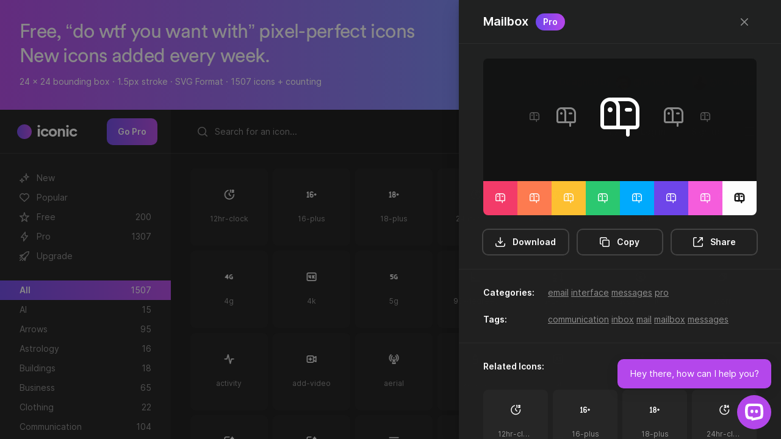

--- FILE ---
content_type: text/html; charset=UTF-8
request_url: https://iconic.app/mailbox/
body_size: 8787
content:

<!doctype html>
<html lang="en">
  <head>
    <meta charset="utf-8">
    <meta http-equiv="X-UA-Compatible" content="IE=edge">
    <meta name="viewport" content="width=device-width, initial-scale=1.0">

    <meta name="msapplication-tap-highlight" content="no">
    <meta name="mobile-web-app-capable" content="yes">
    <meta name="application-name" content="Mailbox — Iconic">
    <link rel="icon" sizes="192x192" href="https://iconic.app/wp-content/themes/basis-iconic/icon.png">

    <meta name="apple-mobile-web-app-capable" content="yes">
    <meta name="apple-mobile-web-app-status-bar-style" content="black">
    <meta name="apple-mobile-web-app-title" content="Mailbox — Iconic">
    <link rel="apple-touch-icon" href="https://iconic.app/wp-content/themes/basis-iconic/icon.png">

    <title>Mailbox — Iconic</title>
    <meta name="description" content="Free, “do wtf you want with” pixel-perfect icons. New icons added every week.">

    <meta property="og:title" content="Mailbox — Iconic">
    <meta property="og:description" content="Free, “do wtf you want with” pixel-perfect icons. New icons added every week.">
    <meta property="og:image" content="https://iconic.app/wp-content/themes/basis-iconic/media/meta-image-square.jpg">
    <meta property="og:url" content="https://iconic.app/mailbox/">
    <meta name="twitter:card" content="summary">
    <meta property="og:site_name" content="Mailbox — Iconic">
    <meta name="twitter:image:alt" content="Mailbox — Iconic">

    <link rel="stylesheet" type="text/css" href="https://iconic.app/wp-content/themes/basis/style.css?version=1.2.4">
    <link rel="stylesheet" type="text/css" href="https://iconic.app/wp-content/themes/basis-iconic/style.css?version=1.2.3">

    <link rel="icon" href="https://iconic.app/wp-content/themes/basis-iconic/icon.png">
    
    <script>window.lemonSqueezyAffiliateConfig = { store: "iconic" };</script>
    <script src="https://lmsqueezy.com/affiliate.js" defer></script>
  </head>
  <body class="font-family-inter font-size-14 palette-dark state-icon-grid-nav-toggled">
    <div class="height-full width-full content-flex-columnar" id="app-wrapper">
      <section class="transition-150 padding-32 background-pink-to-blue / animate-fadein" data-update-part-class-list="animate-fadein animate-fadeout" id="app-intro">
  <div class="relative">
    <div class="padding-right-40" id="intro-copy">
      <h1 class="font-family-circular font-size-32">Free, “do wtf you want with” pixel-perfect&nbsp;icons</h1>
      <p class="font-family-circular font-size-32">New icons added every&nbsp;week.</p>
      <h2 class="font-size-14 follows-font-size-32">24 x 24 bounding box · 1.5px stroke · SVG Format · 1507 icons&nbsp;+&nbsp;counting</h2>
    </div>

    <div class="margin-top-8" id="intro-designers">
      <p class="font-size-14">Designed by&nbsp;
        <a href="https://twitter.com/jamesm" target="_blank">
          <span class="avatar avatar-size-24">
            <img src="https://iconic.app/wp-content/themes/basis-iconic/media/designer-james.jpg" alt="James">
          </span>
          <span>@jamesm</span>
        </a>

        &nbsp;&nbsp;+&nbsp;&nbsp;

        <a href="https://twitter.com/ormanclark" target="_blank">
          <span class="avatar avatar-size-24">
            <img src="https://iconic.app/wp-content/themes/basis-iconic/media/designer-orman.jpg" alt="Orman">
          </span>
          <span>@ormanclark</span>
        </a>
      </p>
    </div>

    <a
      class="button button-type-icon absolute top-right color-white / action-update-part"
      id="close-app-intro"
      href="#icon-grid-header"
      data-update-part-target-id="app-intro"
      data-update-part-delay="150"
      data-update-part-remove="yes">
      <svg width="24" height="24" fill="none" viewBox="0 0 24 24">
  <path stroke="currentColor" stroke-linecap="round" stroke-linejoin="round" stroke-width="1.5" d="M17.25 6.75L6.75 17.25"/>
  <path stroke="currentColor" stroke-linecap="round" stroke-linejoin="round" stroke-width="1.5" d="M6.75 6.75L17.25 17.25"/>
</svg>
    </a>
  </div>
</section><style>
#upgrade-button::before {
    transition: .15s ease-in-out;
    width: calc(100% + 4px);
    height: calc(100% + 4px);
    background: linear-gradient(90deg, #7047eb 0%, #b447eb 95%);
    border-radius: 10px;
    position: absolute;
    z-index: -1;
    top: -2px;
    left: -2px;
    content: "";
    opacity: 1;
}
</style>
<section class="animate-fadein animate-delay-150" id="icon-grid-header">

  	<!-- Icon Grid Nav Header -->
	<div class="content-flex" id="icon-grid-nav-header">

		<div class="cursor-pointer content-flex-centered / action-update-part action-load-contents action-load-page-state"
			data-update-part-target-id="nav-item-all"
			data-update-part-also-current="yes"
			data-update-part-current-container-id="icon-grid-nav"
			data-update-part-class-list="state-current"

			data-load-page-state-title="Iconic — Free “do wtf you want with” pixel-perfect icons"
			data-load-page-state-url="https://iconic.app"

			data-load-contents-target-id="icons"
			data-load-contents-object-type="icon"
			data-load-contents-template-part-id="icon-grid-icon"
			data-load-contents-more-part-id="icon-grid-load-more"
			data-load-contents-source="all"
			data-load-contents-query="alphabetical"
			data-load-contents-count="500">

			<!-- Iconic Circle -->
			<div class="iconic-circle iconic-circle-size-24 margin-right-8">
			</div>

			<!-- Iconic -->
			<span class="font-size-26 font-family-circular font-weight-600">iconic</span>
			</div>

							<button id="upgrade-button" style="z-index: 1;color: #fff;" class="button button-type-text button-color-black margin-left-auto width-fixed display-none-max-width-md position-relative / action-load-part" data-load-part-id="user-upgrade" style="border: none;">
					<span>Go Pro</span>
				</button>
			
	</div>

  <!-- Icon Grid Toolbar -->
  <div class="content-flex-centered" id="icon-grid-toolbar">

    <!-- Form: Search -->
    <form class="width-grow height-40 / action-search-content-grid"
      data-load-contents-target-id="icons"
      data-load-contents-object-type="icon"
      data-load-contents-template-part-id="icon-grid-icon"
      data-load-contents-more-part-id="icon-grid-load-more"
      data-load-contents-none-part-id="icon-grid-none"
      data-load-contents-count="500">
      <div class="field field-type-text field-style-search content-flex-centered">
        <button class="button button-type-icon color-white">
          <svg width="24" height="24" fill="none" viewBox="0 0 24 24">
  <path stroke="currentColor" stroke-linecap="round" stroke-linejoin="round" stroke-width="1.5" d="M19.25 19.25L15.5 15.5M4.75 11C4.75 7.54822 7.54822 4.75 11 4.75C14.4518 4.75 17.25 7.54822 17.25 11C17.25 14.4518 14.4518 17.25 11 17.25C7.54822 17.25 4.75 14.4518 4.75 11Z"/>
</svg>
        </button>

        <input class="font-size-14 font-family-inter color-white action-autosearch-content-grid" type="text" placeholder="Search for an icon..."></input>
      </div>
    </form>

    <!-- Button: Twitter -->
    <a class="button button-type-icon color-white margin-left-8 display-none-max-width-md" href="https://twitter.com/theiconicapp" target="_blank">
      <svg width="24" height="24" viewBox="0 0 24 24" fill="none" xmlns="http://www.w3.org/2000/svg">
<path d="M9.31 18.25C14.7819 18.25 17.7744 13.4403 17.7744 9.26994C17.7744 9.03682 17.9396 8.83015 18.152 8.73398C18.8803 8.40413 19.8249 7.49943 18.8494 5.97828C18.2031 6.32576 17.6719 6.51562 16.9603 6.74448C15.834 5.47393 13.9495 5.41269 12.7514 6.60761C11.9785 7.37819 11.651 8.52686 11.8907 9.62304C9.49851 9.49618 6.69788 7.73566 5.1875 5.76391C4.39814 7.20632 4.80107 9.05121 6.10822 9.97802C5.63461 9.96302 5.1716 9.82741 4.75807 9.58305V9.62304C4.75807 11.1255 5.75654 12.4191 7.1444 12.7166C6.70672 12.8435 6.24724 12.8622 5.80131 12.771C6.19128 14.0565 7.87974 15.4989 9.15272 15.5245C8.09887 16.4026 6.79761 16.8795 5.45806 16.8782C5.22126 16.8776 4.98504 16.8626 4.75 16.8326C6.11076 17.7588 7.69359 18.25 9.31 18.2475V18.25Z" stroke="currentColor" stroke-width="1.5" stroke-linecap="round" stroke-linejoin="round"/>
</svg>
    </a>

    <!-- Button: Download -->
    
    <!-- Button: Log In  -->
        <button class="button button-type-text button-color-black margin-left-8 width-fixed display-none-max-width-md / action-load-part" data-load-part-id="user-sign-in">
      <span>Log in</span>
    </button>

    <button class="button button-type-text button-color-black margin-left-8 margin-right-8 width-fixed display-none-max-width-md / action-load-part" data-load-part-id="user-sign-in-sign-up">
      <span>Sign up</span>
    </button>
    
    <!-- Button: User  -->
    
	<!-- Button: Menu -->
	<div class="dropdown-container position-relative margin-left-auto">
		<button class="button button-type-icon margin-left-auto color-white / dropdown-trigger" id="menu-dropdown-button">
			<svg width="24" height="24" fill="none" viewBox="0 0 24 24">
  <path stroke="currentColor" stroke-linecap="round" stroke-linejoin="round" stroke-width="1.5" d="M4.75 5.75H19.25"/>
  <path stroke="currentColor" stroke-linecap="round" stroke-linejoin="round" stroke-width="1.5" d="M4.75 18.25H19.25"/>
  <path stroke="currentColor" stroke-linecap="round" stroke-linejoin="round" stroke-width="1.5" d="M4.75 12H19.25"/>
</svg>
		</button>

		<div class="dropdown-menu transition-150 absolute padding-top-8 opacity-000 visibility-hidden layer-3 right-0 margin-right-16 transform-translate-x--50" id="menu-dropdown">
			<div class="rounded-8 padding-y-8 background-black-light">
				<button style="width: -webkit-fill-available; min-width: 300px; " class="width-auto block padding-x-16 color-white text-left opacity-050 opacity-100-hover background-white-alpha-004-hover" onclick="window.location.href='https://iconic.app/pricing/'">Pricing</button><button style="width: -webkit-fill-available; min-width: 300px; " class="width-auto block padding-x-16 color-white text-left opacity-050 opacity-100-hover background-white-alpha-004-hover" onclick="window.location.href='https://iconic.app/iconic-faq/'">FAQ&#039;s</button><button style="width: -webkit-fill-available; min-width: 300px; " class="width-auto block padding-x-16 color-white text-left opacity-050 opacity-100-hover background-white-alpha-004-hover" onclick="window.location.href='https://iconic.app/contact/'">Contact</button><button style="width: -webkit-fill-available; min-width: 300px; border-bottom: 1px solid rgba(255,255,255,.08); margin-top: 12px;margin-bottom: 5px; padding-bottom: 5px; font-weight: 800;" class="width-auto block padding-x-16 color-white text-left opacity-050 " >Licenses</button><button style="width: -webkit-fill-available; min-width: 300px; " class="width-auto block padding-x-16 color-white text-left opacity-050 opacity-100-hover background-white-alpha-004-hover" onclick="window.location.href='https://iconic.app/iconic-free-license/'">Free License</button><button style="width: -webkit-fill-available; min-width: 300px; " class="width-auto block padding-x-16 color-white text-left opacity-050 opacity-100-hover background-white-alpha-004-hover" onclick="window.location.href='https://iconic.app/iconic-pro-license/'">Pro License</button><button style="width: -webkit-fill-available; min-width: 300px; border-bottom: 1px solid rgba(255,255,255,.08); margin-top: 12px;margin-bottom: 5px; padding-bottom: 5px; font-weight: 800;" class="width-auto block padding-x-16 color-white text-left opacity-050 " >Legal</button><button style="width: -webkit-fill-available; min-width: 300px; " class="width-auto block padding-x-16 color-white text-left opacity-050 opacity-100-hover background-white-alpha-004-hover" onclick="window.location.href='https://iconic.app/terms/'">Terms</button><button style="width: -webkit-fill-available; min-width: 300px; " class="width-auto block padding-x-16 color-white text-left opacity-050 opacity-100-hover background-white-alpha-004-hover" onclick="window.location.href='https://iconic.app/privacy-policy/'">Privacy Policy</button><button style="width: -webkit-fill-available; min-width: 300px; " class="width-auto block padding-x-16 color-white text-left opacity-050 opacity-100-hover background-white-alpha-004-hover" onclick="window.location.href='https://iconic.app/refund-policy/'">Refund Policy</button>			</div>
		</div>
	</div>

  </div>

  <div id="icon-grid-nav">
  <a href="#" class="nav-item nav-item-visual / action-update-part action-load-contents action-load-page-state"
    id="nav-item-all-latest"
    data-update-part-target-id="nav-item-all-latest"
    data-update-part-also-current="yes"
    data-update-part-current-container-id="icon-grid-nav"
    data-update-part-class-list="state-current"

    data-load-page-state-title="Iconic — Free “do wtf you want with” pixel-perfect icons"
    data-load-page-state-url="https://iconic.app"

    data-load-contents-target-id="icons"
    data-load-contents-object-type="icon"
    data-load-contents-template-part-id="icon-grid-icon"
    data-load-contents-more-part-id="icon-grid-load-more"
    data-load-contents-source="all"
    data-load-contents-query="latest"
    data-load-contents-count="500">
    <span class="item-icon color-white"><svg width="24" height="24" viewBox="0 0 24 24" fill="none" xmlns="http://www.w3.org/2000/svg">
<path d="M15 4.75C15 7.51142 13.5114 10 10.75 10C13.5114 10 15 12.4886 15 15.25C15 12.4886 16.4886 10 19.25 10C16.4886 10 15 7.51142 15 4.75Z" stroke="currentColor" stroke-width="1.5" stroke-linecap="round" stroke-linejoin="round"/>
<path d="M8 12.75C8 14.4069 6.40685 16 4.75 16C6.40685 16 8 17.5931 8 19.25C8 17.5931 9.59315 16 11.25 16C9.59315 16 8 14.4069 8 12.75Z" stroke="currentColor" stroke-width="1.5" stroke-linecap="round" stroke-linejoin="round"/>
</svg>
</span>
    <span class="item-label">New</span>
  </a>

  <a href="#" class="nav-item nav-item-visual / action-update-part action-load-contents action-load-page-state"
    id="nav-item-all-popular"
    data-update-part-target-id="nav-item-all-popular"
    data-update-part-also-current="yes"
    data-update-part-current-container-id="icon-grid-nav"
    data-update-part-class-list="state-current"

    data-load-page-state-title="Iconic — Free “do wtf you want with” pixel-perfect icons"
    data-load-page-state-url="https://iconic.app"

    data-load-contents-target-id="icons"
    data-load-contents-object-type="icon"
    data-load-contents-template-part-id="icon-grid-icon"
    data-load-contents-more-part-id="icon-grid-load-more"
    data-load-contents-source="all"
    data-load-contents-query="popular"
    data-load-contents-count="500">
    <span class="item-icon color-white"><svg width="24" height="24" fill="none" viewBox="0 0 24 24">
  <path fill-rule="evenodd" stroke="currentColor" stroke-linecap="round" stroke-linejoin="round" stroke-width="1.5" d="M11.995 7.23319C10.5455 5.60999 8.12832 5.17335 6.31215 6.65972C4.49599 8.14609 4.2403 10.6312 5.66654 12.3892L11.995 18.25L18.3235 12.3892C19.7498 10.6312 19.5253 8.13046 17.6779 6.65972C15.8305 5.18899 13.4446 5.60999 11.995 7.23319Z" clip-rule="evenodd"/>
</svg>
</span>
    <span class="item-label">Popular</span>
  </a>
    <a href="#" class="nav-item nav-item-visual / action-update-part action-load-contents action-load-page-state"
    id="nav-item-free"

    data-update-part-target-id="nav-item-free"
    data-update-part-also-current="yes"
    data-update-part-current-container-id="icon-grid-nav"
    data-update-part-class-list="state-current"

    data-load-page-state-title="Free — Iconic"
    data-load-page-state-url="https://iconic.app/c/availability/free/"

    data-load-contents-target-id="icons"
    data-load-contents-object-type="icon"
    data-load-contents-template-part-id="icon-grid-icon"
    data-load-contents-more-part-id="icon-grid-load-more"
    data-load-contents-source="category"
    data-load-contents-query="free"
    data-load-contents-count="500">

    
        <span class="item-icon color-white"><svg width="24" height="24" fill="none" viewBox="0 0 24 24">
  <path stroke="currentColor" stroke-linecap="round" stroke-linejoin="round" stroke-width="1.5" d="M12 4.75L13.75 10.25H19.25L14.75 13.75L16.25 19.25L12 15.75L7.75 19.25L9.25 13.75L4.75 10.25H10.25L12 4.75Z"/>
</svg>
</span>
    
    <span class="item-label">Free</span>
    <span class="icon-count">200</span>
  </a>
    <a href="#" class="nav-item nav-item-visual / action-update-part action-load-contents action-load-page-state"
    id="nav-item-pro"

    data-update-part-target-id="nav-item-pro"
    data-update-part-also-current="yes"
    data-update-part-current-container-id="icon-grid-nav"
    data-update-part-class-list="state-current"

    data-load-page-state-title="Pro — Iconic"
    data-load-page-state-url="https://iconic.app/c/availability/pro/"

    data-load-contents-target-id="icons"
    data-load-contents-object-type="icon"
    data-load-contents-template-part-id="icon-grid-icon"
    data-load-contents-more-part-id="icon-grid-load-more"
    data-load-contents-source="category"
    data-load-contents-query="pro"
    data-load-contents-count="500">

        <span class="item-icon color-white"><svg width="24" height="24" viewBox="0 0 24 24" fill="none" xmlns="http://www.w3.org/2000/svg">
<path d="M10.75 13.25H6.75L13.25 4.75V10.75H17.25L10.75 19.25V13.25Z" stroke="currentColor" stroke-width="1.5" stroke-linecap="round" stroke-linejoin="round"/>
</svg>
</span>
    
    
    <span class="item-label">Pro</span>
    <span class="icon-count">1307</span>
  </a>
  
    <a href="#" class="nav-item nav-item-visual / action-update-part action-load-part" data-load-part-id="user-sign-in-sign-up">
    <span class="item-icon color-white"><svg width="24" height="24" viewBox="0 0 24 24" fill="none" xmlns="http://www.w3.org/2000/svg">
<path d="M13.4556 6.85504C14.9314 5.50111 16.8613 4.74994 18.864 4.74994L19.2501 4.74994V5.13607C19.2501 7.1388 18.4989 9.0687 17.145 10.5444L10.9948 17.2478L6.7522 13.0052L13.4556 6.85504Z" stroke="currentColor" stroke-width="1.5" stroke-linecap="round" stroke-linejoin="round"/>
<path d="M7.25 16.75L4.75 19.25" stroke="currentColor" stroke-width="1.5" stroke-linecap="round" stroke-linejoin="round"/>
<path d="M9.25 18.75L8.75 19.25" stroke="currentColor" stroke-width="1.5" stroke-linecap="round" stroke-linejoin="round"/>
<path d="M5.25 14.75L4.75 15.25" stroke="currentColor" stroke-width="1.5" stroke-linecap="round" stroke-linejoin="round"/>
<path d="M13 19.25L14.24 14L11 17.25L13 19.25Z" stroke="currentColor" stroke-width="1.5" stroke-linecap="round" stroke-linejoin="round"/>
<path d="M6.75 13L10 9.75L4.75 10.75L6.75 13Z" stroke="currentColor" stroke-width="1.5" stroke-linecap="round" stroke-linejoin="round"/>
</svg>
</span>
    <span class="item-label">Upgrade</span>
  </a>
  
  <div class="width-full margin-y-24"></div>
  <a href="#" class="nav-item state-current / action-update-part action-load-contents action-load-page-state"
    id="nav-item-all"
    data-update-part-target-id="nav-item-all"
    data-update-part-also-current="yes"
    data-update-part-current-container-id="icon-grid-nav"
    data-update-part-class-list="state-current"
    data-load-page-state-title="Iconic — Free “do wtf you want with” pixel-perfect icons"
    data-load-page-state-url="https://iconic.app"
    data-load-contents-target-id="icons"
    data-load-contents-object-type="icon"
    data-load-contents-template-part-id="icon-grid-icon"
    data-load-contents-more-part-id="icon-grid-load-more"
    data-load-contents-source="all"
    data-load-contents-query="alphabetical"
    data-load-contents-count="500">
    <span class="item-label">All</span>
    <span class="icon-count">1507</span>
  </a>
    <a href="#" class="nav-item / action-update-part action-load-contents action-load-page-state"
    id="nav-item-ai"
    data-update-part-target-id="nav-item-ai"
    data-update-part-also-current="yes"
    data-update-part-current-container-id="icon-grid-nav"
    data-update-part-class-list="state-current"
    data-load-page-state-title="AI — Iconic"
    data-load-page-state-url="https://iconic.app/c/type/ai/"
    data-load-contents-target-id="icons"
    data-load-contents-object-type="icon"
    data-load-contents-template-part-id="icon-grid-icon"
    data-load-contents-more-part-id="icon-grid-load-more"
    data-load-contents-source="category"
    data-load-contents-query="ai"
    data-load-contents-count="500">
    <span class="item-label">AI</span>
    <span class="icon-count">15</span>
  </a>
    <a href="#" class="nav-item / action-update-part action-load-contents action-load-page-state"
    id="nav-item-arrows"
    data-update-part-target-id="nav-item-arrows"
    data-update-part-also-current="yes"
    data-update-part-current-container-id="icon-grid-nav"
    data-update-part-class-list="state-current"
    data-load-page-state-title="Arrows — Iconic"
    data-load-page-state-url="https://iconic.app/c/type/arrows/"
    data-load-contents-target-id="icons"
    data-load-contents-object-type="icon"
    data-load-contents-template-part-id="icon-grid-icon"
    data-load-contents-more-part-id="icon-grid-load-more"
    data-load-contents-source="category"
    data-load-contents-query="arrows"
    data-load-contents-count="500">
    <span class="item-label">Arrows</span>
    <span class="icon-count">95</span>
  </a>
    <a href="#" class="nav-item / action-update-part action-load-contents action-load-page-state"
    id="nav-item-astrology"
    data-update-part-target-id="nav-item-astrology"
    data-update-part-also-current="yes"
    data-update-part-current-container-id="icon-grid-nav"
    data-update-part-class-list="state-current"
    data-load-page-state-title="Astrology — Iconic"
    data-load-page-state-url="https://iconic.app/c/type/astrology/"
    data-load-contents-target-id="icons"
    data-load-contents-object-type="icon"
    data-load-contents-template-part-id="icon-grid-icon"
    data-load-contents-more-part-id="icon-grid-load-more"
    data-load-contents-source="category"
    data-load-contents-query="astrology"
    data-load-contents-count="500">
    <span class="item-label">Astrology</span>
    <span class="icon-count">16</span>
  </a>
    <a href="#" class="nav-item / action-update-part action-load-contents action-load-page-state"
    id="nav-item-buildings"
    data-update-part-target-id="nav-item-buildings"
    data-update-part-also-current="yes"
    data-update-part-current-container-id="icon-grid-nav"
    data-update-part-class-list="state-current"
    data-load-page-state-title="Buildings — Iconic"
    data-load-page-state-url="https://iconic.app/c/type/buildings/"
    data-load-contents-target-id="icons"
    data-load-contents-object-type="icon"
    data-load-contents-template-part-id="icon-grid-icon"
    data-load-contents-more-part-id="icon-grid-load-more"
    data-load-contents-source="category"
    data-load-contents-query="buildings"
    data-load-contents-count="500">
    <span class="item-label">Buildings</span>
    <span class="icon-count">18</span>
  </a>
    <a href="#" class="nav-item / action-update-part action-load-contents action-load-page-state"
    id="nav-item-business"
    data-update-part-target-id="nav-item-business"
    data-update-part-also-current="yes"
    data-update-part-current-container-id="icon-grid-nav"
    data-update-part-class-list="state-current"
    data-load-page-state-title="Business — Iconic"
    data-load-page-state-url="https://iconic.app/c/type/business/"
    data-load-contents-target-id="icons"
    data-load-contents-object-type="icon"
    data-load-contents-template-part-id="icon-grid-icon"
    data-load-contents-more-part-id="icon-grid-load-more"
    data-load-contents-source="category"
    data-load-contents-query="business"
    data-load-contents-count="500">
    <span class="item-label">Business</span>
    <span class="icon-count">65</span>
  </a>
    <a href="#" class="nav-item / action-update-part action-load-contents action-load-page-state"
    id="nav-item-clothing"
    data-update-part-target-id="nav-item-clothing"
    data-update-part-also-current="yes"
    data-update-part-current-container-id="icon-grid-nav"
    data-update-part-class-list="state-current"
    data-load-page-state-title="Clothing — Iconic"
    data-load-page-state-url="https://iconic.app/c/type/clothing/"
    data-load-contents-target-id="icons"
    data-load-contents-object-type="icon"
    data-load-contents-template-part-id="icon-grid-icon"
    data-load-contents-more-part-id="icon-grid-load-more"
    data-load-contents-source="category"
    data-load-contents-query="clothing"
    data-load-contents-count="500">
    <span class="item-label">Clothing</span>
    <span class="icon-count">22</span>
  </a>
    <a href="#" class="nav-item / action-update-part action-load-contents action-load-page-state"
    id="nav-item-communication"
    data-update-part-target-id="nav-item-communication"
    data-update-part-also-current="yes"
    data-update-part-current-container-id="icon-grid-nav"
    data-update-part-class-list="state-current"
    data-load-page-state-title="Communication — Iconic"
    data-load-page-state-url="https://iconic.app/c/type/communication/"
    data-load-contents-target-id="icons"
    data-load-contents-object-type="icon"
    data-load-contents-template-part-id="icon-grid-icon"
    data-load-contents-more-part-id="icon-grid-load-more"
    data-load-contents-source="category"
    data-load-contents-query="communication"
    data-load-contents-count="500">
    <span class="item-label">Communication</span>
    <span class="icon-count">104</span>
  </a>
    <a href="#" class="nav-item / action-update-part action-load-contents action-load-page-state"
    id="nav-item-construction"
    data-update-part-target-id="nav-item-construction"
    data-update-part-also-current="yes"
    data-update-part-current-container-id="icon-grid-nav"
    data-update-part-class-list="state-current"
    data-load-page-state-title="Construction — Iconic"
    data-load-page-state-url="https://iconic.app/c/type/construction/"
    data-load-contents-target-id="icons"
    data-load-contents-object-type="icon"
    data-load-contents-template-part-id="icon-grid-icon"
    data-load-contents-more-part-id="icon-grid-load-more"
    data-load-contents-source="category"
    data-load-contents-query="construction"
    data-load-contents-count="500">
    <span class="item-label">Construction</span>
    <span class="icon-count">43</span>
  </a>
    <a href="#" class="nav-item / action-update-part action-load-contents action-load-page-state"
    id="nav-item-content"
    data-update-part-target-id="nav-item-content"
    data-update-part-also-current="yes"
    data-update-part-current-container-id="icon-grid-nav"
    data-update-part-class-list="state-current"
    data-load-page-state-title="Content — Iconic"
    data-load-page-state-url="https://iconic.app/c/type/content/"
    data-load-contents-target-id="icons"
    data-load-contents-object-type="icon"
    data-load-contents-template-part-id="icon-grid-icon"
    data-load-contents-more-part-id="icon-grid-load-more"
    data-load-contents-source="category"
    data-load-contents-query="content"
    data-load-contents-count="500">
    <span class="item-label">Content</span>
    <span class="icon-count">158</span>
  </a>
    <a href="#" class="nav-item / action-update-part action-load-contents action-load-page-state"
    id="nav-item-crypto"
    data-update-part-target-id="nav-item-crypto"
    data-update-part-also-current="yes"
    data-update-part-current-container-id="icon-grid-nav"
    data-update-part-class-list="state-current"
    data-load-page-state-title="Crypto — Iconic"
    data-load-page-state-url="https://iconic.app/c/type/crypto/"
    data-load-contents-target-id="icons"
    data-load-contents-object-type="icon"
    data-load-contents-template-part-id="icon-grid-icon"
    data-load-contents-more-part-id="icon-grid-load-more"
    data-load-contents-source="category"
    data-load-contents-query="crypto"
    data-load-contents-count="500">
    <span class="item-label">Crypto</span>
    <span class="icon-count">4</span>
  </a>
    <a href="#" class="nav-item / action-update-part action-load-contents action-load-page-state"
    id="nav-item-design"
    data-update-part-target-id="nav-item-design"
    data-update-part-also-current="yes"
    data-update-part-current-container-id="icon-grid-nav"
    data-update-part-class-list="state-current"
    data-load-page-state-title="Design — Iconic"
    data-load-page-state-url="https://iconic.app/c/type/design/"
    data-load-contents-target-id="icons"
    data-load-contents-object-type="icon"
    data-load-contents-template-part-id="icon-grid-icon"
    data-load-contents-more-part-id="icon-grid-load-more"
    data-load-contents-source="category"
    data-load-contents-query="design"
    data-load-contents-count="500">
    <span class="item-label">Design</span>
    <span class="icon-count">179</span>
  </a>
    <a href="#" class="nav-item / action-update-part action-load-contents action-load-page-state"
    id="nav-item-devices"
    data-update-part-target-id="nav-item-devices"
    data-update-part-also-current="yes"
    data-update-part-current-container-id="icon-grid-nav"
    data-update-part-class-list="state-current"
    data-load-page-state-title="Devices — Iconic"
    data-load-page-state-url="https://iconic.app/c/type/devices/"
    data-load-contents-target-id="icons"
    data-load-contents-object-type="icon"
    data-load-contents-template-part-id="icon-grid-icon"
    data-load-contents-more-part-id="icon-grid-load-more"
    data-load-contents-source="category"
    data-load-contents-query="devices"
    data-load-contents-count="500">
    <span class="item-label">Devices</span>
    <span class="icon-count">86</span>
  </a>
    <a href="#" class="nav-item / action-update-part action-load-contents action-load-page-state"
    id="nav-item-education"
    data-update-part-target-id="nav-item-education"
    data-update-part-also-current="yes"
    data-update-part-current-container-id="icon-grid-nav"
    data-update-part-class-list="state-current"
    data-load-page-state-title="Education — Iconic"
    data-load-page-state-url="https://iconic.app/c/type/education/"
    data-load-contents-target-id="icons"
    data-load-contents-object-type="icon"
    data-load-contents-template-part-id="icon-grid-icon"
    data-load-contents-more-part-id="icon-grid-load-more"
    data-load-contents-source="category"
    data-load-contents-query="education"
    data-load-contents-count="500">
    <span class="item-label">Education</span>
    <span class="icon-count">13</span>
  </a>
    <a href="#" class="nav-item / action-update-part action-load-contents action-load-page-state"
    id="nav-item-email"
    data-update-part-target-id="nav-item-email"
    data-update-part-also-current="yes"
    data-update-part-current-container-id="icon-grid-nav"
    data-update-part-class-list="state-current"
    data-load-page-state-title="Email — Iconic"
    data-load-page-state-url="https://iconic.app/c/type/email/"
    data-load-contents-target-id="icons"
    data-load-contents-object-type="icon"
    data-load-contents-template-part-id="icon-grid-icon"
    data-load-contents-more-part-id="icon-grid-load-more"
    data-load-contents-source="category"
    data-load-contents-query="email"
    data-load-contents-count="500">
    <span class="item-label">Email</span>
    <span class="icon-count">13</span>
  </a>
    <a href="#" class="nav-item / action-update-part action-load-contents action-load-page-state"
    id="nav-item-emojis"
    data-update-part-target-id="nav-item-emojis"
    data-update-part-also-current="yes"
    data-update-part-current-container-id="icon-grid-nav"
    data-update-part-class-list="state-current"
    data-load-page-state-title="Emojis — Iconic"
    data-load-page-state-url="https://iconic.app/c/type/emojis/"
    data-load-contents-target-id="icons"
    data-load-contents-object-type="icon"
    data-load-contents-template-part-id="icon-grid-icon"
    data-load-contents-more-part-id="icon-grid-load-more"
    data-load-contents-source="category"
    data-load-contents-query="emojis"
    data-load-contents-count="500">
    <span class="item-label">Emojis</span>
    <span class="icon-count">25</span>
  </a>
    <a href="#" class="nav-item / action-update-part action-load-contents action-load-page-state"
    id="nav-item-energy"
    data-update-part-target-id="nav-item-energy"
    data-update-part-also-current="yes"
    data-update-part-current-container-id="icon-grid-nav"
    data-update-part-class-list="state-current"
    data-load-page-state-title="Energy — Iconic"
    data-load-page-state-url="https://iconic.app/c/type/energy/"
    data-load-contents-target-id="icons"
    data-load-contents-object-type="icon"
    data-load-contents-template-part-id="icon-grid-icon"
    data-load-contents-more-part-id="icon-grid-load-more"
    data-load-contents-source="category"
    data-load-contents-query="energy"
    data-load-contents-count="500">
    <span class="item-label">Energy</span>
    <span class="icon-count">27</span>
  </a>
    <a href="#" class="nav-item / action-update-part action-load-contents action-load-page-state"
    id="nav-item-essentials"
    data-update-part-target-id="nav-item-essentials"
    data-update-part-also-current="yes"
    data-update-part-current-container-id="icon-grid-nav"
    data-update-part-class-list="state-current"
    data-load-page-state-title="Essentials — Iconic"
    data-load-page-state-url="https://iconic.app/c/type/essentials/"
    data-load-contents-target-id="icons"
    data-load-contents-object-type="icon"
    data-load-contents-template-part-id="icon-grid-icon"
    data-load-contents-more-part-id="icon-grid-load-more"
    data-load-contents-source="category"
    data-load-contents-query="essentials"
    data-load-contents-count="500">
    <span class="item-label">Essentials</span>
    <span class="icon-count">739</span>
  </a>
    <a href="#" class="nav-item / action-update-part action-load-contents action-load-page-state"
    id="nav-item-files"
    data-update-part-target-id="nav-item-files"
    data-update-part-also-current="yes"
    data-update-part-current-container-id="icon-grid-nav"
    data-update-part-class-list="state-current"
    data-load-page-state-title="Files — Iconic"
    data-load-page-state-url="https://iconic.app/c/type/files/"
    data-load-contents-target-id="icons"
    data-load-contents-object-type="icon"
    data-load-contents-template-part-id="icon-grid-icon"
    data-load-contents-more-part-id="icon-grid-load-more"
    data-load-contents-source="category"
    data-load-contents-query="files"
    data-load-contents-count="500">
    <span class="item-label">Files</span>
    <span class="icon-count">42</span>
  </a>
    <a href="#" class="nav-item / action-update-part action-load-contents action-load-page-state"
    id="nav-item-folders"
    data-update-part-target-id="nav-item-folders"
    data-update-part-also-current="yes"
    data-update-part-current-container-id="icon-grid-nav"
    data-update-part-class-list="state-current"
    data-load-page-state-title="Folders — Iconic"
    data-load-page-state-url="https://iconic.app/c/type/folders/"
    data-load-contents-target-id="icons"
    data-load-contents-object-type="icon"
    data-load-contents-template-part-id="icon-grid-icon"
    data-load-contents-more-part-id="icon-grid-load-more"
    data-load-contents-source="category"
    data-load-contents-query="folders"
    data-load-contents-count="500">
    <span class="item-label">Folders</span>
    <span class="icon-count">16</span>
  </a>
    <a href="#" class="nav-item / action-update-part action-load-contents action-load-page-state"
    id="nav-item-food-drink"
    data-update-part-target-id="nav-item-food-drink"
    data-update-part-also-current="yes"
    data-update-part-current-container-id="icon-grid-nav"
    data-update-part-class-list="state-current"
    data-load-page-state-title="Food &amp; Drink — Iconic"
    data-load-page-state-url="https://iconic.app/c/type/food-drink/"
    data-load-contents-target-id="icons"
    data-load-contents-object-type="icon"
    data-load-contents-template-part-id="icon-grid-icon"
    data-load-contents-more-part-id="icon-grid-load-more"
    data-load-contents-source="category"
    data-load-contents-query="food-drink"
    data-load-contents-count="500">
    <span class="item-label">Food &amp; Drink</span>
    <span class="icon-count">59</span>
  </a>
    <a href="#" class="nav-item / action-update-part action-load-contents action-load-page-state"
    id="nav-item-gaming"
    data-update-part-target-id="nav-item-gaming"
    data-update-part-also-current="yes"
    data-update-part-current-container-id="icon-grid-nav"
    data-update-part-class-list="state-current"
    data-load-page-state-title="Gaming — Iconic"
    data-load-page-state-url="https://iconic.app/c/type/gaming/"
    data-load-contents-target-id="icons"
    data-load-contents-object-type="icon"
    data-load-contents-template-part-id="icon-grid-icon"
    data-load-contents-more-part-id="icon-grid-load-more"
    data-load-contents-source="category"
    data-load-contents-query="gaming"
    data-load-contents-count="500">
    <span class="item-label">Gaming</span>
    <span class="icon-count">44</span>
  </a>
    <a href="#" class="nav-item / action-update-part action-load-contents action-load-page-state"
    id="nav-item-hardware"
    data-update-part-target-id="nav-item-hardware"
    data-update-part-also-current="yes"
    data-update-part-current-container-id="icon-grid-nav"
    data-update-part-class-list="state-current"
    data-load-page-state-title="Hardware — Iconic"
    data-load-page-state-url="https://iconic.app/c/type/hardware/"
    data-load-contents-target-id="icons"
    data-load-contents-object-type="icon"
    data-load-contents-template-part-id="icon-grid-icon"
    data-load-contents-more-part-id="icon-grid-load-more"
    data-load-contents-source="category"
    data-load-contents-query="hardware"
    data-load-contents-count="500">
    <span class="item-label">Hardware</span>
    <span class="icon-count">29</span>
  </a>
    <a href="#" class="nav-item / action-update-part action-load-contents action-load-page-state"
    id="nav-item-health-beauty"
    data-update-part-target-id="nav-item-health-beauty"
    data-update-part-also-current="yes"
    data-update-part-current-container-id="icon-grid-nav"
    data-update-part-class-list="state-current"
    data-load-page-state-title="Health &amp; Beauty — Iconic"
    data-load-page-state-url="https://iconic.app/c/type/health-beauty/"
    data-load-contents-target-id="icons"
    data-load-contents-object-type="icon"
    data-load-contents-template-part-id="icon-grid-icon"
    data-load-contents-more-part-id="icon-grid-load-more"
    data-load-contents-source="category"
    data-load-contents-query="health-beauty"
    data-load-contents-count="500">
    <span class="item-label">Health &amp; Beauty</span>
    <span class="icon-count">52</span>
  </a>
    <a href="#" class="nav-item / action-update-part action-load-contents action-load-page-state"
    id="nav-item-interface"
    data-update-part-target-id="nav-item-interface"
    data-update-part-also-current="yes"
    data-update-part-current-container-id="icon-grid-nav"
    data-update-part-class-list="state-current"
    data-load-page-state-title="Interface — Iconic"
    data-load-page-state-url="https://iconic.app/c/type/interface/"
    data-load-contents-target-id="icons"
    data-load-contents-object-type="icon"
    data-load-contents-template-part-id="icon-grid-icon"
    data-load-contents-more-part-id="icon-grid-load-more"
    data-load-contents-source="category"
    data-load-contents-query="interface"
    data-load-contents-count="500">
    <span class="item-label">Interface</span>
    <span class="icon-count">637</span>
  </a>
    <a href="#" class="nav-item / action-update-part action-load-contents action-load-page-state"
    id="nav-item-logos"
    data-update-part-target-id="nav-item-logos"
    data-update-part-also-current="yes"
    data-update-part-current-container-id="icon-grid-nav"
    data-update-part-class-list="state-current"
    data-load-page-state-title="Logos — Iconic"
    data-load-page-state-url="https://iconic.app/c/type/logos/"
    data-load-contents-target-id="icons"
    data-load-contents-object-type="icon"
    data-load-contents-template-part-id="icon-grid-icon"
    data-load-contents-more-part-id="icon-grid-load-more"
    data-load-contents-source="category"
    data-load-contents-query="logos"
    data-load-contents-count="500">
    <span class="item-label">Logos</span>
    <span class="icon-count">30</span>
  </a>
    <a href="#" class="nav-item / action-update-part action-load-contents action-load-page-state"
    id="nav-item-messages"
    data-update-part-target-id="nav-item-messages"
    data-update-part-also-current="yes"
    data-update-part-current-container-id="icon-grid-nav"
    data-update-part-class-list="state-current"
    data-load-page-state-title="Messages — Iconic"
    data-load-page-state-url="https://iconic.app/c/type/messages/"
    data-load-contents-target-id="icons"
    data-load-contents-object-type="icon"
    data-load-contents-template-part-id="icon-grid-icon"
    data-load-contents-more-part-id="icon-grid-load-more"
    data-load-contents-source="category"
    data-load-contents-query="messages"
    data-load-contents-count="500">
    <span class="item-label">Messages</span>
    <span class="icon-count">3</span>
  </a>
    <a href="#" class="nav-item / action-update-part action-load-contents action-load-page-state"
    id="nav-item-money-finance"
    data-update-part-target-id="nav-item-money-finance"
    data-update-part-also-current="yes"
    data-update-part-current-container-id="icon-grid-nav"
    data-update-part-class-list="state-current"
    data-load-page-state-title="Money &amp; Finance — Iconic"
    data-load-page-state-url="https://iconic.app/c/type/money-finance/"
    data-load-contents-target-id="icons"
    data-load-contents-object-type="icon"
    data-load-contents-template-part-id="icon-grid-icon"
    data-load-contents-more-part-id="icon-grid-load-more"
    data-load-contents-source="category"
    data-load-contents-query="money-finance"
    data-load-contents-count="500">
    <span class="item-label">Money &amp; Finance</span>
    <span class="icon-count">43</span>
  </a>
    <a href="#" class="nav-item / action-update-part action-load-contents action-load-page-state"
    id="nav-item-music-audio"
    data-update-part-target-id="nav-item-music-audio"
    data-update-part-also-current="yes"
    data-update-part-current-container-id="icon-grid-nav"
    data-update-part-class-list="state-current"
    data-load-page-state-title="Music &amp; Audio — Iconic"
    data-load-page-state-url="https://iconic.app/c/type/music-audio/"
    data-load-contents-target-id="icons"
    data-load-contents-object-type="icon"
    data-load-contents-template-part-id="icon-grid-icon"
    data-load-contents-more-part-id="icon-grid-load-more"
    data-load-contents-source="category"
    data-load-contents-query="music-audio"
    data-load-contents-count="500">
    <span class="item-label">Music &amp; Audio</span>
    <span class="icon-count">42</span>
  </a>
    <a href="#" class="nav-item / action-update-part action-load-contents action-load-page-state"
    id="nav-item-nature"
    data-update-part-target-id="nav-item-nature"
    data-update-part-also-current="yes"
    data-update-part-current-container-id="icon-grid-nav"
    data-update-part-class-list="state-current"
    data-load-page-state-title="Nature — Iconic"
    data-load-page-state-url="https://iconic.app/c/type/nature/"
    data-load-contents-target-id="icons"
    data-load-contents-object-type="icon"
    data-load-contents-template-part-id="icon-grid-icon"
    data-load-contents-more-part-id="icon-grid-load-more"
    data-load-contents-source="category"
    data-load-contents-query="nature"
    data-load-contents-count="500">
    <span class="item-label">Nature</span>
    <span class="icon-count">44</span>
  </a>
    <a href="#" class="nav-item / action-update-part action-load-contents action-load-page-state"
    id="nav-item-navigation"
    data-update-part-target-id="nav-item-navigation"
    data-update-part-also-current="yes"
    data-update-part-current-container-id="icon-grid-nav"
    data-update-part-class-list="state-current"
    data-load-page-state-title="Navigation — Iconic"
    data-load-page-state-url="https://iconic.app/c/type/navigation/"
    data-load-contents-target-id="icons"
    data-load-contents-object-type="icon"
    data-load-contents-template-part-id="icon-grid-icon"
    data-load-contents-more-part-id="icon-grid-load-more"
    data-load-contents-source="category"
    data-load-contents-query="navigation"
    data-load-contents-count="500">
    <span class="item-label">Navigation</span>
    <span class="icon-count">16</span>
  </a>
    <a href="#" class="nav-item / action-update-part action-load-contents action-load-page-state"
    id="nav-item-networks-type"
    data-update-part-target-id="nav-item-networks-type"
    data-update-part-also-current="yes"
    data-update-part-current-container-id="icon-grid-nav"
    data-update-part-class-list="state-current"
    data-load-page-state-title="Networks — Iconic"
    data-load-page-state-url="https://iconic.app/c/type/networks-type/"
    data-load-contents-target-id="icons"
    data-load-contents-object-type="icon"
    data-load-contents-template-part-id="icon-grid-icon"
    data-load-contents-more-part-id="icon-grid-load-more"
    data-load-contents-source="category"
    data-load-contents-query="networks-type"
    data-load-contents-count="500">
    <span class="item-label">Networks</span>
    <span class="icon-count">35</span>
  </a>
    <a href="#" class="nav-item / action-update-part action-load-contents action-load-page-state"
    id="nav-item-notifications"
    data-update-part-target-id="nav-item-notifications"
    data-update-part-also-current="yes"
    data-update-part-current-container-id="icon-grid-nav"
    data-update-part-class-list="state-current"
    data-load-page-state-title="Notifications — Iconic"
    data-load-page-state-url="https://iconic.app/c/type/notifications/"
    data-load-contents-target-id="icons"
    data-load-contents-object-type="icon"
    data-load-contents-template-part-id="icon-grid-icon"
    data-load-contents-more-part-id="icon-grid-load-more"
    data-load-contents-source="category"
    data-load-contents-query="notifications"
    data-load-contents-count="500">
    <span class="item-label">Notifications</span>
    <span class="icon-count">11</span>
  </a>
    <a href="#" class="nav-item / action-update-part action-load-contents action-load-page-state"
    id="nav-item-office"
    data-update-part-target-id="nav-item-office"
    data-update-part-also-current="yes"
    data-update-part-current-container-id="icon-grid-nav"
    data-update-part-class-list="state-current"
    data-load-page-state-title="Office — Iconic"
    data-load-page-state-url="https://iconic.app/c/type/office/"
    data-load-contents-target-id="icons"
    data-load-contents-object-type="icon"
    data-load-contents-template-part-id="icon-grid-icon"
    data-load-contents-more-part-id="icon-grid-load-more"
    data-load-contents-source="category"
    data-load-contents-query="office"
    data-load-contents-count="500">
    <span class="item-label">Office</span>
    <span class="icon-count">67</span>
  </a>
    <a href="#" class="nav-item / action-update-part action-load-contents action-load-page-state"
    id="nav-item-programming"
    data-update-part-target-id="nav-item-programming"
    data-update-part-also-current="yes"
    data-update-part-current-container-id="icon-grid-nav"
    data-update-part-class-list="state-current"
    data-load-page-state-title="Programming — Iconic"
    data-load-page-state-url="https://iconic.app/c/type/programming/"
    data-load-contents-target-id="icons"
    data-load-contents-object-type="icon"
    data-load-contents-template-part-id="icon-grid-icon"
    data-load-contents-more-part-id="icon-grid-load-more"
    data-load-contents-source="category"
    data-load-contents-query="programming"
    data-load-contents-count="500">
    <span class="item-label">Programming</span>
    <span class="icon-count">38</span>
  </a>
    <a href="#" class="nav-item / action-update-part action-load-contents action-load-page-state"
    id="nav-item-romance"
    data-update-part-target-id="nav-item-romance"
    data-update-part-also-current="yes"
    data-update-part-current-container-id="icon-grid-nav"
    data-update-part-class-list="state-current"
    data-load-page-state-title="Romance — Iconic"
    data-load-page-state-url="https://iconic.app/c/type/romance/"
    data-load-contents-target-id="icons"
    data-load-contents-object-type="icon"
    data-load-contents-template-part-id="icon-grid-icon"
    data-load-contents-more-part-id="icon-grid-load-more"
    data-load-contents-source="category"
    data-load-contents-query="romance"
    data-load-contents-count="500">
    <span class="item-label">Romance</span>
    <span class="icon-count">11</span>
  </a>
    <a href="#" class="nav-item / action-update-part action-load-contents action-load-page-state"
    id="nav-item-security"
    data-update-part-target-id="nav-item-security"
    data-update-part-also-current="yes"
    data-update-part-current-container-id="icon-grid-nav"
    data-update-part-class-list="state-current"
    data-load-page-state-title="Security — Iconic"
    data-load-page-state-url="https://iconic.app/c/type/security/"
    data-load-contents-target-id="icons"
    data-load-contents-object-type="icon"
    data-load-contents-template-part-id="icon-grid-icon"
    data-load-contents-more-part-id="icon-grid-load-more"
    data-load-contents-source="category"
    data-load-contents-query="security"
    data-load-contents-count="500">
    <span class="item-label">Security</span>
    <span class="icon-count">33</span>
  </a>
    <a href="#" class="nav-item / action-update-part action-load-contents action-load-page-state"
    id="nav-item-shapes"
    data-update-part-target-id="nav-item-shapes"
    data-update-part-also-current="yes"
    data-update-part-current-container-id="icon-grid-nav"
    data-update-part-class-list="state-current"
    data-load-page-state-title="Shapes — Iconic"
    data-load-page-state-url="https://iconic.app/c/type/shapes/"
    data-load-contents-target-id="icons"
    data-load-contents-object-type="icon"
    data-load-contents-template-part-id="icon-grid-icon"
    data-load-contents-more-part-id="icon-grid-load-more"
    data-load-contents-source="category"
    data-load-contents-query="shapes"
    data-load-contents-count="500">
    <span class="item-label">Shapes</span>
    <span class="icon-count">61</span>
  </a>
    <a href="#" class="nav-item / action-update-part action-load-contents action-load-page-state"
    id="nav-item-shopping"
    data-update-part-target-id="nav-item-shopping"
    data-update-part-also-current="yes"
    data-update-part-current-container-id="icon-grid-nav"
    data-update-part-class-list="state-current"
    data-load-page-state-title="Shopping — Iconic"
    data-load-page-state-url="https://iconic.app/c/type/shopping/"
    data-load-contents-target-id="icons"
    data-load-contents-object-type="icon"
    data-load-contents-template-part-id="icon-grid-icon"
    data-load-contents-more-part-id="icon-grid-load-more"
    data-load-contents-source="category"
    data-load-contents-query="shopping"
    data-load-contents-count="500">
    <span class="item-label">Shopping</span>
    <span class="icon-count">35</span>
  </a>
    <a href="#" class="nav-item / action-update-part action-load-contents action-load-page-state"
    id="nav-item-sport-fitness"
    data-update-part-target-id="nav-item-sport-fitness"
    data-update-part-also-current="yes"
    data-update-part-current-container-id="icon-grid-nav"
    data-update-part-class-list="state-current"
    data-load-page-state-title="Sport &amp; Fitness — Iconic"
    data-load-page-state-url="https://iconic.app/c/type/sport-fitness/"
    data-load-contents-target-id="icons"
    data-load-contents-object-type="icon"
    data-load-contents-template-part-id="icon-grid-icon"
    data-load-contents-more-part-id="icon-grid-load-more"
    data-load-contents-source="category"
    data-load-contents-query="sport-fitness"
    data-load-contents-count="500">
    <span class="item-label">Sport &amp; Fitness</span>
    <span class="icon-count">24</span>
  </a>
    <a href="#" class="nav-item / action-update-part action-load-contents action-load-page-state"
    id="nav-item-transport"
    data-update-part-target-id="nav-item-transport"
    data-update-part-also-current="yes"
    data-update-part-current-container-id="icon-grid-nav"
    data-update-part-class-list="state-current"
    data-load-page-state-title="Transport — Iconic"
    data-load-page-state-url="https://iconic.app/c/type/transport/"
    data-load-contents-target-id="icons"
    data-load-contents-object-type="icon"
    data-load-contents-template-part-id="icon-grid-icon"
    data-load-contents-more-part-id="icon-grid-load-more"
    data-load-contents-source="category"
    data-load-contents-query="transport"
    data-load-contents-count="500">
    <span class="item-label">Transport</span>
    <span class="icon-count">44</span>
  </a>
    <a href="#" class="nav-item / action-update-part action-load-contents action-load-page-state"
    id="nav-item-travel"
    data-update-part-target-id="nav-item-travel"
    data-update-part-also-current="yes"
    data-update-part-current-container-id="icon-grid-nav"
    data-update-part-class-list="state-current"
    data-load-page-state-title="Travel — Iconic"
    data-load-page-state-url="https://iconic.app/c/type/travel/"
    data-load-contents-target-id="icons"
    data-load-contents-object-type="icon"
    data-load-contents-template-part-id="icon-grid-icon"
    data-load-contents-more-part-id="icon-grid-load-more"
    data-load-contents-source="category"
    data-load-contents-query="travel"
    data-load-contents-count="500">
    <span class="item-label">Travel</span>
    <span class="icon-count">64</span>
  </a>
    <a href="#" class="nav-item / action-update-part action-load-contents action-load-page-state"
    id="nav-item-video-movies"
    data-update-part-target-id="nav-item-video-movies"
    data-update-part-also-current="yes"
    data-update-part-current-container-id="icon-grid-nav"
    data-update-part-class-list="state-current"
    data-load-page-state-title="Video &amp; Movies — Iconic"
    data-load-page-state-url="https://iconic.app/c/type/video-movies/"
    data-load-contents-target-id="icons"
    data-load-contents-object-type="icon"
    data-load-contents-template-part-id="icon-grid-icon"
    data-load-contents-more-part-id="icon-grid-load-more"
    data-load-contents-source="category"
    data-load-contents-query="video-movies"
    data-load-contents-count="500">
    <span class="item-label">Video &amp; Movies</span>
    <span class="icon-count">35</span>
  </a>
    <a href="#" class="nav-item / action-update-part action-load-contents action-load-page-state"
    id="nav-item-weather"
    data-update-part-target-id="nav-item-weather"
    data-update-part-also-current="yes"
    data-update-part-current-container-id="icon-grid-nav"
    data-update-part-class-list="state-current"
    data-load-page-state-title="Weather — Iconic"
    data-load-page-state-url="https://iconic.app/c/type/weather/"
    data-load-contents-target-id="icons"
    data-load-contents-object-type="icon"
    data-load-contents-template-part-id="icon-grid-icon"
    data-load-contents-more-part-id="icon-grid-load-more"
    data-load-contents-source="category"
    data-load-contents-query="weather"
    data-load-contents-count="500">
    <span class="item-label">Weather</span>
    <span class="icon-count">28</span>
  </a>
  </div></section><section class="animate-fadein animate-delay-300" id="icon-grid">
  <div class="icon-grid / action-autoload-contents" id="icons"
    data-load-contents-target-id="icons"
    data-load-contents-object-type="icon"
    data-load-contents-template-part-id="icon-grid-icon"
    data-load-contents-more-part-id="icon-grid-load-more"
    data-load-contents-source="all"
    data-load-contents-query="alphabetical"
    data-load-contents-count="500">
    <!-- Make Lemonade -->
  </div>
</section><div class="panel-wrapper / cursor-zoom-out width-full height-full background-black-alpha-050 fixed top-left layer-3 animate-fadein content-flex / action-update-part" data-update-part-class-list="animate-fadein animate-fadeout" id="icon-single"
  data-update-part-trigger="direct"
  data-update-part-target-id="icon-single"
  data-update-part-remove="yes">
  <div class="panel /  cursor-default width-full width-max-528 height-full overflow-y-scroll margin-left-auto animate-fadeinright animate-delay-150">
    <div class="height-72 padding-x-32 padding-x-40-min-width-md border-bottom-1 border-color-white-alpha-005 content-flex-centered">
      <div class="content-flex-centered">
        <h1 class="font-size-20 font-weight-600 / detect-text-overflow">
          Mailbox        </h1>

                <span class="padding-x-12 rounded-40 font-weight-500 font-size-14 background-purple-to-pink margin-left-12">Pro</span>
              </div>

      <button
        class="button button-type-icon color-white / margin-left-auto color-white / action-update-part action-load-page-state"
        type="button"

        data-update-part-target-id="icon-single"
        data-update-part-remove="yes"

        data-load-page-state-title="Iconic — Free “do wtf you want with” pixel-perfect icons"
        data-load-page-state-url="https://iconic.app">
        <svg width="24" height="24" fill="none" viewBox="0 0 24 24">
  <path stroke="currentColor" stroke-linecap="round" stroke-linejoin="round" stroke-width="1.5" d="M17.25 6.75L6.75 17.25"/>
  <path stroke="currentColor" stroke-linecap="round" stroke-linejoin="round" stroke-width="1.5" d="M6.75 6.75L17.25 17.25"/>
</svg>
      </button>
    </div>

    <div class="padding-y-24 padding-x-32 padding-x-40-min-width-md border-bottom-1 border-color-white-alpha-005">
      <div class="background-black rounded-8 overflow-hidden">
        <div class="padding-y-48 content-flex-centered">
          <div class="icon-size-24 opacity-030 margin-right-16 display-none-max-width-md">
            <img src="https://iconic.app/icons/iconic/png/white/mailbox.png">          </div>

          <div class="icon-size-48 opacity-050 margin-right-16">
            <img src="https://iconic.app/icons/iconic/png/white/mailbox.png">          </div>

          <div class="icon-size-96">
            <img src="https://iconic.app/icons/iconic/png/white/mailbox.png">          </div>

          <div class="icon-size-48 opacity-050 margin-left-16">
            <img src="https://iconic.app/icons/iconic/png/white/mailbox.png">          </div>

          <div class="icon-size-24 opacity-030 margin-left-16 display-none-max-width-md">
            <img src="https://iconic.app/icons/iconic/png/white/mailbox.png">          </div>
        </div>

        <div class="content-grid-4-to-8">
          <div class="icon-size-24 aspect-1-1 rounded-bottom-left-8 background-color-paradise-pink color-white">
            <img src="https://iconic.app/icons/iconic/png/white/mailbox.png">          </div>

          <div class="icon-size-24 aspect-1-1 background-color-choral color-white">
            <img src="https://iconic.app/icons/iconic/png/white/mailbox.png">          </div>

          <div class="icon-size-24 aspect-1-1 background-color-mango color-white">
            <img src="https://iconic.app/icons/iconic/png/white/mailbox.png">          </div>

          <div class="icon-size-24 aspect-1-1 background-color-emerald color-white">
            <img src="https://iconic.app/icons/iconic/png/white/mailbox.png">          </div>

          <div class="icon-size-24 aspect-1-1 background-color-blue-jeans color-white">
            <img src="https://iconic.app/icons/iconic/png/white/mailbox.png">          </div>

          <div class="icon-size-24 aspect-1-1 background-color-majorelle-blue color-white">
            <img src="https://iconic.app/icons/iconic/png/white/mailbox.png">          </div>

          <div class="icon-size-24 aspect-1-1 background-color-purple-pizzazz color-white">
            <img src="https://iconic.app/icons/iconic/png/white/mailbox.png">          </div>

          <div class="icon-size-24 aspect-1-1 rounded-bottom-right-8 background-color-white color-black">
            <svg width="24" height="24" viewBox="0 0 24 24" fill="none" xmlns="http://www.w3.org/2000/svg">
<path d="M10.5 8V15.25H12V8H10.5ZM5.5 15.25V8H4V15.25H5.5ZM10.25 15.5H5.75V17H10.25V15.5ZM4 15.25C4 16.2165 4.7835 17 5.75 17V15.5C5.61193 15.5 5.5 15.3881 5.5 15.25H4ZM10.5 15.25C10.5 15.3881 10.3881 15.5 10.25 15.5V17C11.2165 17 12 16.2165 12 15.25H10.5ZM8 5.5C9.38071 5.5 10.5 6.61929 10.5 8H12C12 5.79086 10.2091 4 8 4V5.5ZM8 4C5.79086 4 4 5.79086 4 8H5.5C5.5 6.61929 6.61929 5.5 8 5.5V4Z" fill="currentColor"/>
<path d="M8 9V10C8.55228 10 9 9.55228 9 9H8ZM8 9H7C7 9.55228 7.44772 10 8 10V9ZM8 9V8C7.44772 8 7 8.44772 7 9H8ZM8 9H9C9 8.44772 8.55228 8 8 8V9Z" fill="currentColor"/>
<path d="M8.75 4C8.33579 4 8 4.33579 8 4.75C8 5.16421 8.33579 5.5 8.75 5.5V4ZM8.75 15.5C8.33579 15.5 8 15.8358 8 16.25C8 16.6642 8.33579 17 8.75 17V15.5ZM8.75 5.5H15.25V4H8.75V5.5ZM18.5 8.75V15.25H20V8.75H18.5ZM18.25 15.5H8.75V17H18.25V15.5ZM18.5 15.25C18.5 15.3881 18.3881 15.5 18.25 15.5V17C19.2165 17 20 16.2165 20 15.25H18.5ZM15.25 5.5C17.0449 5.5 18.5 6.95507 18.5 8.75H20C20 6.12665 17.8734 4 15.25 4V5.5Z" fill="currentColor"/>
<path d="M14.75 8.25C14.3358 8.25 14 8.58579 14 9C14 9.41421 14.3358 9.75 14.75 9.75V8.25ZM16.25 9.75C16.6642 9.75 17 9.41421 17 9C17 8.58579 16.6642 8.25 16.25 8.25V9.75ZM14.75 9.75H16.25V8.25H14.75V9.75Z" fill="currentColor"/>
<path d="M16 16.5C16 16.0858 15.6642 15.75 15.25 15.75C14.8358 15.75 14.5 16.0858 14.5 16.5H16ZM14.5 19.25C14.5 19.6642 14.8358 20 15.25 20C15.6642 20 16 19.6642 16 19.25H14.5ZM14.5 16.5V19.25H16V16.5H14.5Z" fill="currentColor"/>
</svg>
          </div>
        </div>
      </div>

      <div class="margin-top-24 content-grid-1-to-3 content-grid-gap-16">
        <button class="button button-type-text button-color-black-light button-style-bordered button-style-icon / width-grow content-flex-centered / action-load-part" data-load-part-id="user-sign-in-sign-up">
          <div class="width-24 height-24 margin-right-8 color-white">
           <svg width="24" height="24" fill="none" viewBox="0 0 24 24">
  <path stroke="currentColor" stroke-linecap="round" stroke-linejoin="round" stroke-width="1.5" d="M4.75 14.75V16.25C4.75 17.9069 6.09315 19.25 7.75 19.25H16.25C17.9069 19.25 19.25 17.9069 19.25 16.25V14.75"/>
  <path stroke="currentColor" stroke-linecap="round" stroke-linejoin="round" stroke-width="1.5" d="M12 14.25L12 4.75"/>
  <path stroke="currentColor" stroke-linecap="round" stroke-linejoin="round" stroke-width="1.5" d="M8.75 10.75L12 14.25L15.25 10.75"/>
</svg>
          </div>
          <span>Download</span>
        </button>

        <button class="button button-type-text button-color-black-light button-style-bordered button-style-icon / width-grow content-flex-centered / action-load-part" data-load-part-id="user-sign-in-sign-up">
          <div class="width-24 height-24 margin-right-8 color-white">
           <svg width="24" height="24" fill="none" viewBox="0 0 24 24">
  <path stroke="currentColor" stroke-linecap="round" stroke-linejoin="round" stroke-width="1.5" d="M6.5 15.25V15.25C5.5335 15.25 4.75 14.4665 4.75 13.5V6.75C4.75 5.64543 5.64543 4.75 6.75 4.75H13.5C14.4665 4.75 15.25 5.5335 15.25 6.5V6.5"/>
  <rect width="10.5" height="10.5" x="8.75" y="8.75" stroke="currentColor" stroke-linecap="round" stroke-linejoin="round" stroke-width="1.5" rx="2"/>
</svg>
          </div>
          <span>Copy</span>
        </button>

        <a class="button button-type-text button-color-black-light button-style-bordered button-style-icon / width-grow content-flex-centered / action-create-popup" href="https://twitter.com/intent/tweet?text=Check out these free, pixel-perfect icons by @jamesm and @ormanclark 🔥 😍 %0a%0a https://iconic.app (@theiconicapp)">
          <div class="width-24 height-24 margin-right-8 color-white">
           <svg width="24" height="24" fill="none" viewBox="0 0 24 24">
  <path stroke="currentColor" stroke-linecap="round" stroke-linejoin="round" stroke-width="1.5" d="M9.25 4.75H6.75C5.64543 4.75 4.75 5.64543 4.75 6.75V17.25C4.75 18.3546 5.64543 19.25 6.75 19.25H17.25C18.3546 19.25 19.25 18.3546 19.25 17.25V14.75"/>
  <path stroke="currentColor" stroke-linecap="round" stroke-linejoin="round" stroke-width="1.5" d="M19.25 9.25V4.75H14.75"/>
  <path stroke="currentColor" stroke-linecap="round" stroke-linejoin="round" stroke-width="1.5" d="M19 5L11.75 12.25"/>
</svg>
          </div>
          <span>Share</span>
        </a>
      </div>
    </div>

    <div class="padding-y-24 padding-x-32 padding-x-40-min-width-md border-bottom-1 border-color-white-alpha-005">
            <div class="content-flex">
        <div class="min-width-106">
          <span class="font-weight-600">Categories:</span>
        </div>

        <div class="width-grow">
                    <button class="text-underline color-white-alpha-050 / action-update-part action-update-secondary-part action-load-page-state action-load-contents"
            data-update-part-target-id="nav-item-email"
            data-update-part-also-current="yes"
            data-update-part-current-container-id="icon-grid-nav"
            data-update-part-class-list="state-current"

            data-update-secondary-part-target-id="icon-single"
            data-update-secondary-part-remove="yes"

            data-load-page-state-title="Email — Iconic"
            data-load-page-state-url="https://iconic.app/c/type/email/"

            data-load-contents-target-id="icons"
            data-load-contents-object-type="icon"
            data-load-contents-template-part-id="icon-grid-icon"
            data-load-contents-more-part-id="icon-grid-load-more"
            data-load-contents-source="category"
            data-load-contents-query="email"
            data-load-contents-count="500">
            <span>email</span>
          </button>
                    <button class="text-underline color-white-alpha-050 / action-update-part action-update-secondary-part action-load-page-state action-load-contents"
            data-update-part-target-id="nav-item-interface"
            data-update-part-also-current="yes"
            data-update-part-current-container-id="icon-grid-nav"
            data-update-part-class-list="state-current"

            data-update-secondary-part-target-id="icon-single"
            data-update-secondary-part-remove="yes"

            data-load-page-state-title="Interface — Iconic"
            data-load-page-state-url="https://iconic.app/c/type/interface/"

            data-load-contents-target-id="icons"
            data-load-contents-object-type="icon"
            data-load-contents-template-part-id="icon-grid-icon"
            data-load-contents-more-part-id="icon-grid-load-more"
            data-load-contents-source="category"
            data-load-contents-query="interface"
            data-load-contents-count="500">
            <span>interface</span>
          </button>
                    <button class="text-underline color-white-alpha-050 / action-update-part action-update-secondary-part action-load-page-state action-load-contents"
            data-update-part-target-id="nav-item-messages"
            data-update-part-also-current="yes"
            data-update-part-current-container-id="icon-grid-nav"
            data-update-part-class-list="state-current"

            data-update-secondary-part-target-id="icon-single"
            data-update-secondary-part-remove="yes"

            data-load-page-state-title="Messages — Iconic"
            data-load-page-state-url="https://iconic.app/c/type/messages/"

            data-load-contents-target-id="icons"
            data-load-contents-object-type="icon"
            data-load-contents-template-part-id="icon-grid-icon"
            data-load-contents-more-part-id="icon-grid-load-more"
            data-load-contents-source="category"
            data-load-contents-query="messages"
            data-load-contents-count="500">
            <span>messages</span>
          </button>
                    <button class="text-underline color-white-alpha-050 / action-update-part action-update-secondary-part action-load-page-state action-load-contents"
            data-update-part-target-id="nav-item-pro"
            data-update-part-also-current="yes"
            data-update-part-current-container-id="icon-grid-nav"
            data-update-part-class-list="state-current"

            data-update-secondary-part-target-id="icon-single"
            data-update-secondary-part-remove="yes"

            data-load-page-state-title="Pro — Iconic"
            data-load-page-state-url="https://iconic.app/c/availability/pro/"

            data-load-contents-target-id="icons"
            data-load-contents-object-type="icon"
            data-load-contents-template-part-id="icon-grid-icon"
            data-load-contents-more-part-id="icon-grid-load-more"
            data-load-contents-source="category"
            data-load-contents-query="pro"
            data-load-contents-count="500">
            <span>pro</span>
          </button>
                  </div>
      </div>
      
            <div class="margin-top-16 content-flex">
        <div class="min-width-106">
          <span class="font-weight-600">Tags:</span>
        </div>

        <div class="width-grow">
                    <button class="text-underline color-white-alpha-050 / action-update-part action-update-secondary-part action-load-page-state action-load-contents"
            data-update-part-target-id="nav-item-communication"
            data-update-part-also-current="yes"
            data-update-part-current-container-id="icon-grid-nav"
            data-update-part-class-list="state-current"

            data-update-secondary-part-target-id="icon-single"
            data-update-secondary-part-remove="yes"

            data-load-page-state-title="Communication - Iconic"
            data-load-page-state-url="https://iconic.app/t/communication/"

            data-load-contents-target-id="icons"
            data-load-contents-object-type="icon"
            data-load-contents-template-part-id="icon-grid-icon"
            data-load-contents-more-part-id="icon-grid-load-more"
            data-load-contents-source="tag"
            data-load-contents-query="592"
            data-load-contents-count="500">
            <span>communication</span>
          </button>
                    <button class="text-underline color-white-alpha-050 / action-update-part action-update-secondary-part action-load-page-state action-load-contents"
            data-update-part-target-id="nav-item-inbox"
            data-update-part-also-current="yes"
            data-update-part-current-container-id="icon-grid-nav"
            data-update-part-class-list="state-current"

            data-update-secondary-part-target-id="icon-single"
            data-update-secondary-part-remove="yes"

            data-load-page-state-title="Inbox - Iconic"
            data-load-page-state-url="https://iconic.app/t/inbox/"

            data-load-contents-target-id="icons"
            data-load-contents-object-type="icon"
            data-load-contents-template-part-id="icon-grid-icon"
            data-load-contents-more-part-id="icon-grid-load-more"
            data-load-contents-source="tag"
            data-load-contents-query="293"
            data-load-contents-count="500">
            <span>inbox</span>
          </button>
                    <button class="text-underline color-white-alpha-050 / action-update-part action-update-secondary-part action-load-page-state action-load-contents"
            data-update-part-target-id="nav-item-mail"
            data-update-part-also-current="yes"
            data-update-part-current-container-id="icon-grid-nav"
            data-update-part-class-list="state-current"

            data-update-secondary-part-target-id="icon-single"
            data-update-secondary-part-remove="yes"

            data-load-page-state-title="Mail - Iconic"
            data-load-page-state-url="https://iconic.app/t/mail/"

            data-load-contents-target-id="icons"
            data-load-contents-object-type="icon"
            data-load-contents-template-part-id="icon-grid-icon"
            data-load-contents-more-part-id="icon-grid-load-more"
            data-load-contents-source="tag"
            data-load-contents-query="323"
            data-load-contents-count="500">
            <span>mail</span>
          </button>
                    <button class="text-underline color-white-alpha-050 / action-update-part action-update-secondary-part action-load-page-state action-load-contents"
            data-update-part-target-id="nav-item-mailbox"
            data-update-part-also-current="yes"
            data-update-part-current-container-id="icon-grid-nav"
            data-update-part-class-list="state-current"

            data-update-secondary-part-target-id="icon-single"
            data-update-secondary-part-remove="yes"

            data-load-page-state-title="Mailbox - Iconic"
            data-load-page-state-url="https://iconic.app/t/mailbox/"

            data-load-contents-target-id="icons"
            data-load-contents-object-type="icon"
            data-load-contents-template-part-id="icon-grid-icon"
            data-load-contents-more-part-id="icon-grid-load-more"
            data-load-contents-source="tag"
            data-load-contents-query="296"
            data-load-contents-count="500">
            <span>mailbox</span>
          </button>
                    <button class="text-underline color-white-alpha-050 / action-update-part action-update-secondary-part action-load-page-state action-load-contents"
            data-update-part-target-id="nav-item-messages"
            data-update-part-also-current="yes"
            data-update-part-current-container-id="icon-grid-nav"
            data-update-part-class-list="state-current"

            data-update-secondary-part-target-id="icon-single"
            data-update-secondary-part-remove="yes"

            data-load-page-state-title="messages - Iconic"
            data-load-page-state-url="https://iconic.app/t/messages/"

            data-load-contents-target-id="icons"
            data-load-contents-object-type="icon"
            data-load-contents-template-part-id="icon-grid-icon"
            data-load-contents-more-part-id="icon-grid-load-more"
            data-load-contents-source="tag"
            data-load-contents-query="1218"
            data-load-contents-count="500">
            <span>messages</span>
          </button>
                  </div>
      </div>
          </div>

    <div class="padding-y-24 padding-x-32 padding-x-40-min-width-md">
      <span class="font-weight-600">Related Icons:</span>

      <div class="content-grid-2-to-4 content-grid-gap-8 margin-top-24 / action-autoload-contents" id="related-icons"
        data-load-contents-target-id="related-icons"
        data-load-contents-object-type="icon"
        data-load-contents-template-part-id="icon-grid-icon"
        data-load-contents-more-part-id="icon-grid-load-more"
        data-load-contents-source="related"
        data-load-contents-query="709"
        data-load-contents-count="500">
        <!-- Make Lemonade -->
      </div>
    </div>
  </div>

</div><div id="status-notifications">
  <!-- Notifications -->
</div><a class="lemonsqueezy-button" id="iconic-pro-solo" href="https://iconic.lemonsqueezy.com/checkout/buy/e1950a96-aa01-4f9c-a814-860305bb6c0d?media=0&name=0&dark=1&embed=1"></a>
<a class="lemonsqueezy-button" id="iconic-pro-team" href="https://iconic.lemonsqueezy.com/checkout/buy/13c21c3a-da85-4556-883a-5511c3ec084c?media=0&name=0&dark=1&embed=1"></a>    </div>

    <script type="text/javascript" src="https://iconic.app/wp-content/themes/basis/script.js?version=1.2.4"></script>
    <script type="text/javascript" src="https://iconic.app/wp-content/themes/basis-iconic/script.js?version=1.2.3"></script>
    <script type="text/javascript" src="https://iconic.app/wp-content/themes/basis-iconic/scripts/iconic-custom.js"></script>
    <!-- <script type="text/javascript" src="https://makelemonade.wtf/switcher.js" defer></script> -->
    <script type="text/javascript">(function(){d=document;s=d.createElement("script");s.src="https://widget.supportai.com/5145598d599b9a9.js";s.async=1;d.getElementsByTagName("head")[0].appendChild(s);})();</script>
    <script type="text/javascript" src="https://app.lemonsqueezy.com/js/checkout.js" defer></script>
    <script src="https://cdn.usefathom.com/script.js" data-site="HOMDQXLT" defer></script>  <script defer src="https://static.cloudflareinsights.com/beacon.min.js/vcd15cbe7772f49c399c6a5babf22c1241717689176015" integrity="sha512-ZpsOmlRQV6y907TI0dKBHq9Md29nnaEIPlkf84rnaERnq6zvWvPUqr2ft8M1aS28oN72PdrCzSjY4U6VaAw1EQ==" data-cf-beacon='{"version":"2024.11.0","token":"74c5eca8b537450e82c968022670b8ad","r":1,"server_timing":{"name":{"cfCacheStatus":true,"cfEdge":true,"cfExtPri":true,"cfL4":true,"cfOrigin":true,"cfSpeedBrain":true},"location_startswith":null}}' crossorigin="anonymous"></script>
</body>
</html>


--- FILE ---
content_type: text/html; charset=UTF-8
request_url: https://iconic.app/mailbox/
body_size: -106
content:

<div class="width-full height-full fixed top-left layer-4 content-flex-centered animate-fadein status-loader" data-update-part-class-list="animate-fadein animate-fadeout" id="4UUu95mXiWKSknoypFs1">
  <div class="width-24 height-24 icon-size-24 animate-spin">
    <svg width="24" height="24" viewBox="0 0 24 24" fill="none" xmlns="http://www.w3.org/2000/svg">
<path d="M12 4.75V6.25" stroke="currentColor" stroke-width="1.5" stroke-linecap="round" stroke-linejoin="round"/>
<path d="M17.1266 6.87347L16.0659 7.93413" stroke="currentColor" stroke-width="1.5" stroke-linecap="round" stroke-linejoin="round"/>
<path d="M19.25 12L17.75 12" stroke="currentColor" stroke-width="1.5" stroke-linecap="round" stroke-linejoin="round"/>
<path d="M17.1266 17.1265L16.0659 16.0659" stroke="currentColor" stroke-width="1.5" stroke-linecap="round" stroke-linejoin="round"/>
<path d="M12 17.75V19.25" stroke="currentColor" stroke-width="1.5" stroke-linecap="round" stroke-linejoin="round"/>
<path d="M7.9342 16.0659L6.87354 17.1265" stroke="currentColor" stroke-width="1.5" stroke-linecap="round" stroke-linejoin="round"/>
<path d="M6.25 12L4.75 12" stroke="currentColor" stroke-width="1.5" stroke-linecap="round" stroke-linejoin="round"/>
<path d="M7.9342 7.93413L6.87354 6.87347" stroke="currentColor" stroke-width="1.5" stroke-linecap="round" stroke-linejoin="round"/>
</svg>
  </div>
</div>

--- FILE ---
content_type: text/html; charset=UTF-8
request_url: https://iconic.app/mailbox/
body_size: 14822
content:

<div class="relative animate-fadein">
  <div class="icon-grid-icon / action-load-part action-load-page-state action-load-contents" data-load-part-id="icon-single"data-load-part-swap="yes"data-load-part-object-id="1337"data-load-page-state-title="12hr Clock — Iconic"data-load-page-state-url = "https://iconic.app/12hr-clock/"data-load-contents-target-id="related-icons"data-load-contents-object-type="icon"data-load-contents-template-part-id="icon-grid-icon"data-load-contents-more-part-id="icon-grid-load-more"data-load-contents-source="related"data-load-contents-query="1337"data-load-contents-count="500"data-load-contents-delay="300">
    <div class="inner">
      <div class="icon color-white">
        <img src="https://iconic.app/icons/iconic/png/white/12hr-clock.png">      </div>
      <span class="font-size-12 detect-text-overflow">12hr-clock</span>
    </div>

        <div class="pro-tag">
      Pro
    </div>
      </div>
</div><div class="relative animate-fadein">
  <div class="icon-grid-icon / action-load-part action-load-page-state action-load-contents" data-load-part-id="icon-single"data-load-part-swap="yes"data-load-part-object-id="1126"data-load-page-state-title="16 plus — Iconic"data-load-page-state-url = "https://iconic.app/16-plus/"data-load-contents-target-id="related-icons"data-load-contents-object-type="icon"data-load-contents-template-part-id="icon-grid-icon"data-load-contents-more-part-id="icon-grid-load-more"data-load-contents-source="related"data-load-contents-query="1126"data-load-contents-count="500"data-load-contents-delay="300">
    <div class="inner">
      <div class="icon color-white">
        <img src="https://iconic.app/icons/iconic/png/white/16-plus.png">      </div>
      <span class="font-size-12 detect-text-overflow">16-plus</span>
    </div>

        <div class="pro-tag">
      Pro
    </div>
      </div>
</div><div class="relative animate-fadein">
  <div class="icon-grid-icon / action-load-part action-load-page-state action-load-contents" data-load-part-id="icon-single"data-load-part-swap="yes"data-load-part-object-id="1137"data-load-page-state-title="18 Plus — Iconic"data-load-page-state-url = "https://iconic.app/18-plus/"data-load-contents-target-id="related-icons"data-load-contents-object-type="icon"data-load-contents-template-part-id="icon-grid-icon"data-load-contents-more-part-id="icon-grid-load-more"data-load-contents-source="related"data-load-contents-query="1137"data-load-contents-count="500"data-load-contents-delay="300">
    <div class="inner">
      <div class="icon color-white">
        <img src="https://iconic.app/icons/iconic/png/white/18-plus.png">      </div>
      <span class="font-size-12 detect-text-overflow">18-plus</span>
    </div>

        <div class="pro-tag">
      Pro
    </div>
      </div>
</div><div class="relative animate-fadein">
  <div class="icon-grid-icon / action-load-part action-load-page-state action-load-contents" data-load-part-id="icon-single"data-load-part-swap="yes"data-load-part-object-id="1338"data-load-page-state-title="24hr Clock — Iconic"data-load-page-state-url = "https://iconic.app/24hr-clock/"data-load-contents-target-id="related-icons"data-load-contents-object-type="icon"data-load-contents-template-part-id="icon-grid-icon"data-load-contents-more-part-id="icon-grid-load-more"data-load-contents-source="related"data-load-contents-query="1338"data-load-contents-count="500"data-load-contents-delay="300">
    <div class="inner">
      <div class="icon color-white">
        <img src="https://iconic.app/icons/iconic/png/white/24hr-clock.png">      </div>
      <span class="font-size-12 detect-text-overflow">24hr-clock</span>
    </div>

        <div class="pro-tag">
      Pro
    </div>
      </div>
</div><div class="relative animate-fadein">
  <div class="icon-grid-icon / action-load-part action-load-page-state action-load-contents" data-load-part-id="icon-single"data-load-part-swap="yes"data-load-part-object-id="1035"data-load-page-state-title="2m Distance — Iconic"data-load-page-state-url = "https://iconic.app/2m-distance/"data-load-contents-target-id="related-icons"data-load-contents-object-type="icon"data-load-contents-template-part-id="icon-grid-icon"data-load-contents-more-part-id="icon-grid-load-more"data-load-contents-source="related"data-load-contents-query="1035"data-load-contents-count="500"data-load-contents-delay="300">
    <div class="inner">
      <div class="icon color-white">
        <img src="https://iconic.app/icons/iconic/png/white/2m-distance.png">      </div>
      <span class="font-size-12 detect-text-overflow">2m-distance</span>
    </div>

        <div class="pro-tag">
      Pro
    </div>
      </div>
</div><div class="relative animate-fadein">
  <div class="icon-grid-icon / action-load-part action-load-page-state action-load-contents" data-load-part-id="icon-single"data-load-part-swap="yes"data-load-part-object-id="1607"data-load-page-state-title="3d rectangle — Iconic"data-load-page-state-url = "https://iconic.app/3d-rectangle/"data-load-contents-target-id="related-icons"data-load-contents-object-type="icon"data-load-contents-template-part-id="icon-grid-icon"data-load-contents-more-part-id="icon-grid-load-more"data-load-contents-source="related"data-load-contents-query="1607"data-load-contents-count="500"data-load-contents-delay="300">
    <div class="inner">
      <div class="icon color-white">
        <img src="https://iconic.app/icons/iconic/png/white/3d-rectangle.png">      </div>
      <span class="font-size-12 detect-text-overflow">3d-rectangle</span>
    </div>

        <div class="pro-tag">
      Pro
    </div>
      </div>
</div><div class="relative animate-fadein">
  <div class="icon-grid-icon / action-load-part action-load-page-state action-load-contents" data-load-part-id="icon-single"data-load-part-swap="yes"data-load-part-object-id="755"data-load-page-state-title="3D Rotate — Iconic"data-load-page-state-url = "https://iconic.app/3d-rotate/"data-load-contents-target-id="related-icons"data-load-contents-object-type="icon"data-load-contents-template-part-id="icon-grid-icon"data-load-contents-more-part-id="icon-grid-load-more"data-load-contents-source="related"data-load-contents-query="755"data-load-contents-count="500"data-load-contents-delay="300">
    <div class="inner">
      <div class="icon color-white">
        <img src="https://iconic.app/icons/iconic/png/white/3d-rotate.png">      </div>
      <span class="font-size-12 detect-text-overflow">3d-rotate</span>
    </div>

        <div class="pro-tag">
      Pro
    </div>
      </div>
</div><div class="relative animate-fadein">
  <div class="icon-grid-icon / action-load-part action-load-page-state action-load-contents" data-load-part-id="icon-single"data-load-part-swap="yes"data-load-part-object-id="1104"data-load-page-state-title="4G — Iconic"data-load-page-state-url = "https://iconic.app/4g/"data-load-contents-target-id="related-icons"data-load-contents-object-type="icon"data-load-contents-template-part-id="icon-grid-icon"data-load-contents-more-part-id="icon-grid-load-more"data-load-contents-source="related"data-load-contents-query="1104"data-load-contents-count="500"data-load-contents-delay="300">
    <div class="inner">
      <div class="icon color-white">
        <img src="https://iconic.app/icons/iconic/png/white/4g.png">      </div>
      <span class="font-size-12 detect-text-overflow">4g</span>
    </div>

        <div class="pro-tag">
      Pro
    </div>
      </div>
</div><div class="relative animate-fadein">
  <div class="icon-grid-icon / action-load-part action-load-page-state action-load-contents" data-load-part-id="icon-single"data-load-part-swap="yes"data-load-part-object-id="1280"data-load-page-state-title="4K — Iconic"data-load-page-state-url = "https://iconic.app/4k/"data-load-contents-target-id="related-icons"data-load-contents-object-type="icon"data-load-contents-template-part-id="icon-grid-icon"data-load-contents-more-part-id="icon-grid-load-more"data-load-contents-source="related"data-load-contents-query="1280"data-load-contents-count="500"data-load-contents-delay="300">
    <div class="inner">
      <div class="icon color-white">
        <img src="https://iconic.app/icons/iconic/png/white/4k.png">      </div>
      <span class="font-size-12 detect-text-overflow">4k</span>
    </div>

        <div class="pro-tag">
      Pro
    </div>
      </div>
</div><div class="relative animate-fadein">
  <div class="icon-grid-icon / action-load-part action-load-page-state action-load-contents" data-load-part-id="icon-single"data-load-part-swap="yes"data-load-part-object-id="1105"data-load-page-state-title="5G — Iconic"data-load-page-state-url = "https://iconic.app/5g/"data-load-contents-target-id="related-icons"data-load-contents-object-type="icon"data-load-contents-template-part-id="icon-grid-icon"data-load-contents-more-part-id="icon-grid-load-more"data-load-contents-source="related"data-load-contents-query="1105"data-load-contents-count="500"data-load-contents-delay="300">
    <div class="inner">
      <div class="icon color-white">
        <img src="https://iconic.app/icons/iconic/png/white/5g.png">      </div>
      <span class="font-size-12 detect-text-overflow">5g</span>
    </div>

        <div class="pro-tag">
      Pro
    </div>
      </div>
</div><div class="relative animate-fadein">
  <div class="icon-grid-icon / action-load-part action-load-page-state action-load-contents" data-load-part-id="icon-single"data-load-part-swap="yes"data-load-part-object-id="933"data-load-page-state-title="90 Degrees — Iconic"data-load-page-state-url = "https://iconic.app/90-degrees/"data-load-contents-target-id="related-icons"data-load-contents-object-type="icon"data-load-contents-template-part-id="icon-grid-icon"data-load-contents-more-part-id="icon-grid-load-more"data-load-contents-source="related"data-load-contents-query="933"data-load-contents-count="500"data-load-contents-delay="300">
    <div class="inner">
      <div class="icon color-white">
        <img src="https://iconic.app/icons/iconic/png/white/90-degrees.png">      </div>
      <span class="font-size-12 detect-text-overflow">90-degrees</span>
    </div>

        <div class="pro-tag">
      Pro
    </div>
      </div>
</div><div class="relative animate-fadein">
  <div class="icon-grid-icon / action-load-part action-load-page-state action-load-contents" data-load-part-id="icon-single"data-load-part-swap="yes"data-load-part-object-id="1127"data-load-page-state-title="A-Z Sort — Iconic"data-load-page-state-url = "https://iconic.app/a-z-sort/"data-load-contents-target-id="related-icons"data-load-contents-object-type="icon"data-load-contents-template-part-id="icon-grid-icon"data-load-contents-more-part-id="icon-grid-load-more"data-load-contents-source="related"data-load-contents-query="1127"data-load-contents-count="500"data-load-contents-delay="300">
    <div class="inner">
      <div class="icon color-white">
        <img src="https://iconic.app/icons/iconic/png/white/a-z-sort.png">      </div>
      <span class="font-size-12 detect-text-overflow">a-z-sort</span>
    </div>

        <div class="pro-tag">
      Pro
    </div>
      </div>
</div><div class="relative animate-fadein">
  <div class="icon-grid-icon / action-load-part action-load-page-state action-load-contents" data-load-part-id="icon-single"data-load-part-swap="yes"data-load-part-object-id="944"data-load-page-state-title="Accessibility — Iconic"data-load-page-state-url = "https://iconic.app/accessibility/"data-load-contents-target-id="related-icons"data-load-contents-object-type="icon"data-load-contents-template-part-id="icon-grid-icon"data-load-contents-more-part-id="icon-grid-load-more"data-load-contents-source="related"data-load-contents-query="944"data-load-contents-count="500"data-load-contents-delay="300">
    <div class="inner">
      <div class="icon color-white">
        <img src="https://iconic.app/icons/iconic/png/white/accessibility.png">      </div>
      <span class="font-size-12 detect-text-overflow">accessibility</span>
    </div>

        <div class="pro-tag">
      Pro
    </div>
      </div>
</div><div class="relative animate-fadein">
  <div class="icon-grid-icon / action-load-part action-load-page-state action-load-contents" data-load-part-id="icon-single"data-load-part-swap="yes"data-load-part-object-id="1147"data-load-page-state-title="Acorn — Iconic"data-load-page-state-url = "https://iconic.app/acorn/"data-load-contents-target-id="related-icons"data-load-contents-object-type="icon"data-load-contents-template-part-id="icon-grid-icon"data-load-contents-more-part-id="icon-grid-load-more"data-load-contents-source="related"data-load-contents-query="1147"data-load-contents-count="500"data-load-contents-delay="300">
    <div class="inner">
      <div class="icon color-white">
        <img src="https://iconic.app/icons/iconic/png/white/acorn.png">      </div>
      <span class="font-size-12 detect-text-overflow">acorn</span>
    </div>

        <div class="pro-tag">
      Pro
    </div>
      </div>
</div><div class="relative animate-fadein">
  <div class="icon-grid-icon / action-load-part action-load-page-state action-load-contents" data-load-part-id="icon-single"data-load-part-swap="yes"data-load-part-object-id="234"data-load-page-state-title="Activity — Iconic"data-load-page-state-url = "https://iconic.app/activity/"data-load-contents-target-id="related-icons"data-load-contents-object-type="icon"data-load-contents-template-part-id="icon-grid-icon"data-load-contents-more-part-id="icon-grid-load-more"data-load-contents-source="related"data-load-contents-query="234"data-load-contents-count="500"data-load-contents-delay="300">
    <div class="inner">
      <div class="icon color-white">
        <img src="https://iconic.app/icons/iconic/png/white/activity.png">      </div>
      <span class="font-size-12 detect-text-overflow">activity</span>
    </div>

        <div class="pro-tag">
      Pro
    </div>
      </div>
</div><div class="relative animate-fadein">
  <div class="icon-grid-icon / action-load-part action-load-page-state action-load-contents" data-load-part-id="icon-single"data-load-part-swap="yes"data-load-part-object-id="1181"data-load-page-state-title="Add Video — Iconic"data-load-page-state-url = "https://iconic.app/add-video/"data-load-contents-target-id="related-icons"data-load-contents-object-type="icon"data-load-contents-template-part-id="icon-grid-icon"data-load-contents-more-part-id="icon-grid-load-more"data-load-contents-source="related"data-load-contents-query="1181"data-load-contents-count="500"data-load-contents-delay="300">
    <div class="inner">
      <div class="icon color-white">
        <img src="https://iconic.app/icons/iconic/png/white/add-video.png">      </div>
      <span class="font-size-12 detect-text-overflow">add-video</span>
    </div>

        <div class="pro-tag">
      Pro
    </div>
      </div>
</div><div class="relative animate-fadein">
  <div class="icon-grid-icon / action-load-part action-load-page-state action-load-contents" data-load-part-id="icon-single"data-load-part-swap="yes"data-load-part-object-id="235"data-load-page-state-title="Aerial — Iconic"data-load-page-state-url = "https://iconic.app/aerial/"data-load-contents-target-id="related-icons"data-load-contents-object-type="icon"data-load-contents-template-part-id="icon-grid-icon"data-load-contents-more-part-id="icon-grid-load-more"data-load-contents-source="related"data-load-contents-query="235"data-load-contents-count="500"data-load-contents-delay="300">
    <div class="inner">
      <div class="icon color-white">
        <img src="https://iconic.app/icons/iconic/png/white/aerial.png">      </div>
      <span class="font-size-12 detect-text-overflow">aerial</span>
    </div>

        <div class="pro-tag">
      Pro
    </div>
      </div>
</div><div class="relative animate-fadein">
  <div class="icon-grid-icon / action-load-part action-load-page-state action-load-contents" data-load-part-id="icon-single"data-load-part-swap="yes"data-load-part-object-id="1609"data-load-page-state-title="Aerosol — Iconic"data-load-page-state-url = "https://iconic.app/aerosol/"data-load-contents-target-id="related-icons"data-load-contents-object-type="icon"data-load-contents-template-part-id="icon-grid-icon"data-load-contents-more-part-id="icon-grid-load-more"data-load-contents-source="related"data-load-contents-query="1609"data-load-contents-count="500"data-load-contents-delay="300">
    <div class="inner">
      <div class="icon color-white">
        <img src="https://iconic.app/icons/iconic/png/white/aerosol.png">      </div>
      <span class="font-size-12 detect-text-overflow">aerosol</span>
    </div>

        <div class="pro-tag">
      Pro
    </div>
      </div>
</div><div class="relative animate-fadein">
  <div class="icon-grid-icon / action-load-part action-load-page-state action-load-contents" data-load-part-id="icon-single"data-load-part-swap="yes"data-load-part-object-id="1584"data-load-page-state-title="Ai — Iconic"data-load-page-state-url = "https://iconic.app/ai/"data-load-contents-target-id="related-icons"data-load-contents-object-type="icon"data-load-contents-template-part-id="icon-grid-icon"data-load-contents-more-part-id="icon-grid-load-more"data-load-contents-source="related"data-load-contents-query="1584"data-load-contents-count="500"data-load-contents-delay="300">
    <div class="inner">
      <div class="icon color-white">
        <img src="https://iconic.app/icons/iconic/png/white/ai.png">      </div>
      <span class="font-size-12 detect-text-overflow">ai</span>
    </div>

        <div class="pro-tag">
      Pro
    </div>
      </div>
</div><div class="relative animate-fadein">
  <div class="icon-grid-icon / action-load-part action-load-page-state action-load-contents" data-load-part-id="icon-single"data-load-part-swap="yes"data-load-part-object-id="1507"data-load-page-state-title="AI Bot — Iconic"data-load-page-state-url = "https://iconic.app/ai-bot/"data-load-contents-target-id="related-icons"data-load-contents-object-type="icon"data-load-contents-template-part-id="icon-grid-icon"data-load-contents-more-part-id="icon-grid-load-more"data-load-contents-source="related"data-load-contents-query="1507"data-load-contents-count="500"data-load-contents-delay="300">
    <div class="inner">
      <div class="icon color-white">
        <img src="https://iconic.app/icons/iconic/png/white/ai-bot.png">      </div>
      <span class="font-size-12 detect-text-overflow">ai-bot</span>
    </div>

        <div class="pro-tag">
      Pro
    </div>
      </div>
</div><div class="relative animate-fadein">
  <div class="icon-grid-icon / action-load-part action-load-page-state action-load-contents" data-load-part-id="icon-single"data-load-part-swap="yes"data-load-part-object-id="1632"data-load-page-state-title="Ai document — Iconic"data-load-page-state-url = "https://iconic.app/ai-document/"data-load-contents-target-id="related-icons"data-load-contents-object-type="icon"data-load-contents-template-part-id="icon-grid-icon"data-load-contents-more-part-id="icon-grid-load-more"data-load-contents-source="related"data-load-contents-query="1632"data-load-contents-count="500"data-load-contents-delay="300">
    <div class="inner">
      <div class="icon color-white">
        <img src="https://iconic.app/icons/iconic/png/white/ai-document.png">      </div>
      <span class="font-size-12 detect-text-overflow">ai-document</span>
    </div>

        <div class="pro-tag">
      Pro
    </div>
      </div>
</div><div class="relative animate-fadein">
  <div class="icon-grid-icon / action-load-part action-load-page-state action-load-contents" data-load-part-id="icon-single"data-load-part-swap="yes"data-load-part-object-id="1502"data-load-page-state-title="AI Image — Iconic"data-load-page-state-url = "https://iconic.app/ai-image/"data-load-contents-target-id="related-icons"data-load-contents-object-type="icon"data-load-contents-template-part-id="icon-grid-icon"data-load-contents-more-part-id="icon-grid-load-more"data-load-contents-source="related"data-load-contents-query="1502"data-load-contents-count="500"data-load-contents-delay="300">
    <div class="inner">
      <div class="icon color-white">
        <img src="https://iconic.app/icons/iconic/png/white/ai-image.png">      </div>
      <span class="font-size-12 detect-text-overflow">ai-image</span>
    </div>

        <div class="pro-tag">
      Pro
    </div>
      </div>
</div><div class="relative animate-fadein">
  <div class="icon-grid-icon / action-load-part action-load-page-state action-load-contents" data-load-part-id="icon-single"data-load-part-swap="yes"data-load-part-object-id="1504"data-load-page-state-title="AI Image 2 — Iconic"data-load-page-state-url = "https://iconic.app/ai-image-2/"data-load-contents-target-id="related-icons"data-load-contents-object-type="icon"data-load-contents-template-part-id="icon-grid-icon"data-load-contents-more-part-id="icon-grid-load-more"data-load-contents-source="related"data-load-contents-query="1504"data-load-contents-count="500"data-load-contents-delay="300">
    <div class="inner">
      <div class="icon color-white">
        <img src="https://iconic.app/icons/iconic/png/white/ai-image-2.png">      </div>
      <span class="font-size-12 detect-text-overflow">ai-image-2</span>
    </div>

        <div class="pro-tag">
      Pro
    </div>
      </div>
</div><div class="relative animate-fadein">
  <div class="icon-grid-icon / action-load-part action-load-page-state action-load-contents" data-load-part-id="icon-single"data-load-part-swap="yes"data-load-part-object-id="1505"data-load-page-state-title="AI Text — Iconic"data-load-page-state-url = "https://iconic.app/ai-text/"data-load-contents-target-id="related-icons"data-load-contents-object-type="icon"data-load-contents-template-part-id="icon-grid-icon"data-load-contents-more-part-id="icon-grid-load-more"data-load-contents-source="related"data-load-contents-query="1505"data-load-contents-count="500"data-load-contents-delay="300">
    <div class="inner">
      <div class="icon color-white">
        <img src="https://iconic.app/icons/iconic/png/white/ai-text.png">      </div>
      <span class="font-size-12 detect-text-overflow">ai-text</span>
    </div>

        <div class="pro-tag">
      Pro
    </div>
      </div>
</div><div class="relative animate-fadein">
  <div class="icon-grid-icon / action-load-part action-load-page-state action-load-contents" data-load-part-id="icon-single"data-load-part-swap="yes"data-load-part-object-id="1461"data-load-page-state-title="Air Traffic Control — Iconic"data-load-page-state-url = "https://iconic.app/air-traffic-control/"data-load-contents-target-id="related-icons"data-load-contents-object-type="icon"data-load-contents-template-part-id="icon-grid-icon"data-load-contents-more-part-id="icon-grid-load-more"data-load-contents-source="related"data-load-contents-query="1461"data-load-contents-count="500"data-load-contents-delay="300">
    <div class="inner">
      <div class="icon color-white">
        <img src="https://iconic.app/icons/iconic/png/white/air-traffic-control.png">      </div>
      <span class="font-size-12 detect-text-overflow">air-traffic-control</span>
    </div>

        <div class="pro-tag">
      Pro
    </div>
      </div>
</div><div class="relative animate-fadein">
  <div class="icon-grid-icon / action-load-part action-load-page-state action-load-contents" data-load-part-id="icon-single"data-load-part-swap="yes"data-load-part-object-id="196"data-load-page-state-title="Airplay to TV — Iconic"data-load-page-state-url = "https://iconic.app/airplay-to-tv/"data-load-contents-target-id="related-icons"data-load-contents-object-type="icon"data-load-contents-template-part-id="icon-grid-icon"data-load-contents-more-part-id="icon-grid-load-more"data-load-contents-source="related"data-load-contents-query="196"data-load-contents-count="500"data-load-contents-delay="300">
    <div class="inner">
      <div class="icon color-white">
        <img src="https://iconic.app/icons/iconic/png/white/airplay-to-tv.png">      </div>
      <span class="font-size-12 detect-text-overflow">airplay-to-tv</span>
    </div>

      </div>
</div><div class="relative animate-fadein">
  <div class="icon-grid-icon / action-load-part action-load-page-state action-load-contents" data-load-part-id="icon-single"data-load-part-swap="yes"data-load-part-object-id="832"data-load-page-state-title="Airpods — Iconic"data-load-page-state-url = "https://iconic.app/airpods/"data-load-contents-target-id="related-icons"data-load-contents-object-type="icon"data-load-contents-template-part-id="icon-grid-icon"data-load-contents-more-part-id="icon-grid-load-more"data-load-contents-source="related"data-load-contents-query="832"data-load-contents-count="500"data-load-contents-delay="300">
    <div class="inner">
      <div class="icon color-white">
        <img src="https://iconic.app/icons/iconic/png/white/airpods.png">      </div>
      <span class="font-size-12 detect-text-overflow">airpods</span>
    </div>

        <div class="pro-tag">
      Pro
    </div>
      </div>
</div><div class="relative animate-fadein">
  <div class="icon-grid-icon / action-load-part action-load-page-state action-load-contents" data-load-part-id="icon-single"data-load-part-swap="yes"data-load-part-object-id="1483"data-load-page-state-title="Airpods Case — Iconic"data-load-page-state-url = "https://iconic.app/airpods-case/"data-load-contents-target-id="related-icons"data-load-contents-object-type="icon"data-load-contents-template-part-id="icon-grid-icon"data-load-contents-more-part-id="icon-grid-load-more"data-load-contents-source="related"data-load-contents-query="1483"data-load-contents-count="500"data-load-contents-delay="300">
    <div class="inner">
      <div class="icon color-white">
        <img src="https://iconic.app/icons/iconic/png/white/airpods-case.png">      </div>
      <span class="font-size-12 detect-text-overflow">airpods-case</span>
    </div>

        <div class="pro-tag">
      Pro
    </div>
      </div>
</div><div class="relative animate-fadein">
  <div class="icon-grid-icon / action-load-part action-load-page-state action-load-contents" data-load-part-id="icon-single"data-load-part-swap="yes"data-load-part-object-id="490"data-load-page-state-title="Alarm — Iconic"data-load-page-state-url = "https://iconic.app/alarm/"data-load-contents-target-id="related-icons"data-load-contents-object-type="icon"data-load-contents-template-part-id="icon-grid-icon"data-load-contents-more-part-id="icon-grid-load-more"data-load-contents-source="related"data-load-contents-query="490"data-load-contents-count="500"data-load-contents-delay="300">
    <div class="inner">
      <div class="icon color-white">
        <img src="https://iconic.app/icons/iconic/png/white/alarm.png">      </div>
      <span class="font-size-12 detect-text-overflow">alarm</span>
    </div>

        <div class="pro-tag">
      Pro
    </div>
      </div>
</div><div class="relative animate-fadein">
  <div class="icon-grid-icon / action-load-part action-load-page-state action-load-contents" data-load-part-id="icon-single"data-load-part-swap="yes"data-load-part-object-id="600"data-load-page-state-title="Alarm Warning — Iconic"data-load-page-state-url = "https://iconic.app/alarm-warning/"data-load-contents-target-id="related-icons"data-load-contents-object-type="icon"data-load-contents-template-part-id="icon-grid-icon"data-load-contents-more-part-id="icon-grid-load-more"data-load-contents-source="related"data-load-contents-query="600"data-load-contents-count="500"data-load-contents-delay="300">
    <div class="inner">
      <div class="icon color-white">
        <img src="https://iconic.app/icons/iconic/png/white/alarm-warning.png">      </div>
      <span class="font-size-12 detect-text-overflow">alarm-warning</span>
    </div>

        <div class="pro-tag">
      Pro
    </div>
      </div>
</div><div class="relative animate-fadein">
  <div class="icon-grid-icon / action-load-part action-load-page-state action-load-contents" data-load-part-id="icon-single"data-load-part-swap="yes"data-load-part-object-id="890"data-load-page-state-title="Alert — Iconic"data-load-page-state-url = "https://iconic.app/alert/"data-load-contents-target-id="related-icons"data-load-contents-object-type="icon"data-load-contents-template-part-id="icon-grid-icon"data-load-contents-more-part-id="icon-grid-load-more"data-load-contents-source="related"data-load-contents-query="890"data-load-contents-count="500"data-load-contents-delay="300">
    <div class="inner">
      <div class="icon color-white">
        <img src="https://iconic.app/icons/iconic/png/white/alert.png">      </div>
      <span class="font-size-12 detect-text-overflow">alert</span>
    </div>

        <div class="pro-tag">
      Pro
    </div>
      </div>
</div><div class="relative animate-fadein">
  <div class="icon-grid-icon / action-load-part action-load-page-state action-load-contents" data-load-part-id="icon-single"data-load-part-swap="yes"data-load-part-object-id="777"data-load-page-state-title="Alien — Iconic"data-load-page-state-url = "https://iconic.app/alien/"data-load-contents-target-id="related-icons"data-load-contents-object-type="icon"data-load-contents-template-part-id="icon-grid-icon"data-load-contents-more-part-id="icon-grid-load-more"data-load-contents-source="related"data-load-contents-query="777"data-load-contents-count="500"data-load-contents-delay="300">
    <div class="inner">
      <div class="icon color-white">
        <img src="https://iconic.app/icons/iconic/png/white/alien.png">      </div>
      <span class="font-size-12 detect-text-overflow">alien</span>
    </div>

        <div class="pro-tag">
      Pro
    </div>
      </div>
</div><div class="relative animate-fadein">
  <div class="icon-grid-icon / action-load-part action-load-page-state action-load-contents" data-load-part-id="icon-single"data-load-part-swap="yes"data-load-part-object-id="901"data-load-page-state-title="Alien 2 — Iconic"data-load-page-state-url = "https://iconic.app/alien-2/"data-load-contents-target-id="related-icons"data-load-contents-object-type="icon"data-load-contents-template-part-id="icon-grid-icon"data-load-contents-more-part-id="icon-grid-load-more"data-load-contents-source="related"data-load-contents-query="901"data-load-contents-count="500"data-load-contents-delay="300">
    <div class="inner">
      <div class="icon color-white">
        <img src="https://iconic.app/icons/iconic/png/white/alien-2.png">      </div>
      <span class="font-size-12 detect-text-overflow">alien-2</span>
    </div>

        <div class="pro-tag">
      Pro
    </div>
      </div>
</div><div class="relative animate-fadein">
  <div class="icon-grid-icon / action-load-part action-load-page-state action-load-contents" data-load-part-id="icon-single"data-load-part-swap="yes"data-load-part-object-id="236"data-load-page-state-title="Align Arrow Down — Iconic"data-load-page-state-url = "https://iconic.app/align-arrow-down/"data-load-contents-target-id="related-icons"data-load-contents-object-type="icon"data-load-contents-template-part-id="icon-grid-icon"data-load-contents-more-part-id="icon-grid-load-more"data-load-contents-source="related"data-load-contents-query="236"data-load-contents-count="500"data-load-contents-delay="300">
    <div class="inner">
      <div class="icon color-white">
        <img src="https://iconic.app/icons/iconic/png/white/align-arrow-down.png">      </div>
      <span class="font-size-12 detect-text-overflow">align-arrow-down</span>
    </div>

        <div class="pro-tag">
      Pro
    </div>
      </div>
</div><div class="relative animate-fadein">
  <div class="icon-grid-icon / action-load-part action-load-page-state action-load-contents" data-load-part-id="icon-single"data-load-part-swap="yes"data-load-part-object-id="237"data-load-page-state-title="Align Arrow Left — Iconic"data-load-page-state-url = "https://iconic.app/align-arrow-left/"data-load-contents-target-id="related-icons"data-load-contents-object-type="icon"data-load-contents-template-part-id="icon-grid-icon"data-load-contents-more-part-id="icon-grid-load-more"data-load-contents-source="related"data-load-contents-query="237"data-load-contents-count="500"data-load-contents-delay="300">
    <div class="inner">
      <div class="icon color-white">
        <img src="https://iconic.app/icons/iconic/png/white/align-arrow-left.png">      </div>
      <span class="font-size-12 detect-text-overflow">align-arrow-left</span>
    </div>

        <div class="pro-tag">
      Pro
    </div>
      </div>
</div><div class="relative animate-fadein">
  <div class="icon-grid-icon / action-load-part action-load-page-state action-load-contents" data-load-part-id="icon-single"data-load-part-swap="yes"data-load-part-object-id="238"data-load-page-state-title="Align Arrow Right — Iconic"data-load-page-state-url = "https://iconic.app/align-arrow-right/"data-load-contents-target-id="related-icons"data-load-contents-object-type="icon"data-load-contents-template-part-id="icon-grid-icon"data-load-contents-more-part-id="icon-grid-load-more"data-load-contents-source="related"data-load-contents-query="238"data-load-contents-count="500"data-load-contents-delay="300">
    <div class="inner">
      <div class="icon color-white">
        <img src="https://iconic.app/icons/iconic/png/white/align-arrow-right.png">      </div>
      <span class="font-size-12 detect-text-overflow">align-arrow-right</span>
    </div>

        <div class="pro-tag">
      Pro
    </div>
      </div>
</div><div class="relative animate-fadein">
  <div class="icon-grid-icon / action-load-part action-load-page-state action-load-contents" data-load-part-id="icon-single"data-load-part-swap="yes"data-load-part-object-id="239"data-load-page-state-title="Align Arrow Up — Iconic"data-load-page-state-url = "https://iconic.app/align-arrow-up/"data-load-contents-target-id="related-icons"data-load-contents-object-type="icon"data-load-contents-template-part-id="icon-grid-icon"data-load-contents-more-part-id="icon-grid-load-more"data-load-contents-source="related"data-load-contents-query="239"data-load-contents-count="500"data-load-contents-delay="300">
    <div class="inner">
      <div class="icon color-white">
        <img src="https://iconic.app/icons/iconic/png/white/align-arrow-up.png">      </div>
      <span class="font-size-12 detect-text-overflow">align-arrow-up</span>
    </div>

        <div class="pro-tag">
      Pro
    </div>
      </div>
</div><div class="relative animate-fadein">
  <div class="icon-grid-icon / action-load-part action-load-page-state action-load-contents" data-load-part-id="icon-single"data-load-part-swap="yes"data-load-part-object-id="240"data-load-page-state-title="Align Bottom — Iconic"data-load-page-state-url = "https://iconic.app/align-bottom/"data-load-contents-target-id="related-icons"data-load-contents-object-type="icon"data-load-contents-template-part-id="icon-grid-icon"data-load-contents-more-part-id="icon-grid-load-more"data-load-contents-source="related"data-load-contents-query="240"data-load-contents-count="500"data-load-contents-delay="300">
    <div class="inner">
      <div class="icon color-white">
        <img src="https://iconic.app/icons/iconic/png/white/align-bottom.png">      </div>
      <span class="font-size-12 detect-text-overflow">align-bottom</span>
    </div>

        <div class="pro-tag">
      Pro
    </div>
      </div>
</div><div class="relative animate-fadein">
  <div class="icon-grid-icon / action-load-part action-load-page-state action-load-contents" data-load-part-id="icon-single"data-load-part-swap="yes"data-load-part-object-id="778"data-load-page-state-title="Align Centre Horizontal — Iconic"data-load-page-state-url = "https://iconic.app/align-centre-horizontal/"data-load-contents-target-id="related-icons"data-load-contents-object-type="icon"data-load-contents-template-part-id="icon-grid-icon"data-load-contents-more-part-id="icon-grid-load-more"data-load-contents-source="related"data-load-contents-query="778"data-load-contents-count="500"data-load-contents-delay="300">
    <div class="inner">
      <div class="icon color-white">
        <img src="https://iconic.app/icons/iconic/png/white/align-centre-horizontal.png">      </div>
      <span class="font-size-12 detect-text-overflow">align-centre-horizontal</span>
    </div>

        <div class="pro-tag">
      Pro
    </div>
      </div>
</div><div class="relative animate-fadein">
  <div class="icon-grid-icon / action-load-part action-load-page-state action-load-contents" data-load-part-id="icon-single"data-load-part-swap="yes"data-load-part-object-id="779"data-load-page-state-title="Align Centre Vertical — Iconic"data-load-page-state-url = "https://iconic.app/align-centre-vertical/"data-load-contents-target-id="related-icons"data-load-contents-object-type="icon"data-load-contents-template-part-id="icon-grid-icon"data-load-contents-more-part-id="icon-grid-load-more"data-load-contents-source="related"data-load-contents-query="779"data-load-contents-count="500"data-load-contents-delay="300">
    <div class="inner">
      <div class="icon color-white">
        <img src="https://iconic.app/icons/iconic/png/white/align-centre-vertical.png">      </div>
      <span class="font-size-12 detect-text-overflow">align-centre-vertical</span>
    </div>

        <div class="pro-tag">
      Pro
    </div>
      </div>
</div><div class="relative animate-fadein">
  <div class="icon-grid-icon / action-load-part action-load-page-state action-load-contents" data-load-part-id="icon-single"data-load-part-swap="yes"data-load-part-object-id="241"data-load-page-state-title="Align Horizontal Center — Iconic"data-load-page-state-url = "https://iconic.app/align-horizontal-center/"data-load-contents-target-id="related-icons"data-load-contents-object-type="icon"data-load-contents-template-part-id="icon-grid-icon"data-load-contents-more-part-id="icon-grid-load-more"data-load-contents-source="related"data-load-contents-query="241"data-load-contents-count="500"data-load-contents-delay="300">
    <div class="inner">
      <div class="icon color-white">
        <img src="https://iconic.app/icons/iconic/png/white/align-horizontal-center.png">      </div>
      <span class="font-size-12 detect-text-overflow">align-horizontal-center</span>
    </div>

        <div class="pro-tag">
      Pro
    </div>
      </div>
</div><div class="relative animate-fadein">
  <div class="icon-grid-icon / action-load-part action-load-page-state action-load-contents" data-load-part-id="icon-single"data-load-part-swap="yes"data-load-part-object-id="242"data-load-page-state-title="Align Left — Iconic"data-load-page-state-url = "https://iconic.app/align-left/"data-load-contents-target-id="related-icons"data-load-contents-object-type="icon"data-load-contents-template-part-id="icon-grid-icon"data-load-contents-more-part-id="icon-grid-load-more"data-load-contents-source="related"data-load-contents-query="242"data-load-contents-count="500"data-load-contents-delay="300">
    <div class="inner">
      <div class="icon color-white">
        <img src="https://iconic.app/icons/iconic/png/white/align-left.png">      </div>
      <span class="font-size-12 detect-text-overflow">align-left</span>
    </div>

        <div class="pro-tag">
      Pro
    </div>
      </div>
</div><div class="relative animate-fadein">
  <div class="icon-grid-icon / action-load-part action-load-page-state action-load-contents" data-load-part-id="icon-single"data-load-part-swap="yes"data-load-part-object-id="243"data-load-page-state-title="Align Right — Iconic"data-load-page-state-url = "https://iconic.app/align-right/"data-load-contents-target-id="related-icons"data-load-contents-object-type="icon"data-load-contents-template-part-id="icon-grid-icon"data-load-contents-more-part-id="icon-grid-load-more"data-load-contents-source="related"data-load-contents-query="243"data-load-contents-count="500"data-load-contents-delay="300">
    <div class="inner">
      <div class="icon color-white">
        <img src="https://iconic.app/icons/iconic/png/white/align-right.png">      </div>
      <span class="font-size-12 detect-text-overflow">align-right</span>
    </div>

        <div class="pro-tag">
      Pro
    </div>
      </div>
</div><div class="relative animate-fadein">
  <div class="icon-grid-icon / action-load-part action-load-page-state action-load-contents" data-load-part-id="icon-single"data-load-part-swap="yes"data-load-part-object-id="244"data-load-page-state-title="Align Top — Iconic"data-load-page-state-url = "https://iconic.app/align-top/"data-load-contents-target-id="related-icons"data-load-contents-object-type="icon"data-load-contents-template-part-id="icon-grid-icon"data-load-contents-more-part-id="icon-grid-load-more"data-load-contents-source="related"data-load-contents-query="244"data-load-contents-count="500"data-load-contents-delay="300">
    <div class="inner">
      <div class="icon color-white">
        <img src="https://iconic.app/icons/iconic/png/white/align-top.png">      </div>
      <span class="font-size-12 detect-text-overflow">align-top</span>
    </div>

        <div class="pro-tag">
      Pro
    </div>
      </div>
</div><div class="relative animate-fadein">
  <div class="icon-grid-icon / action-load-part action-load-page-state action-load-contents" data-load-part-id="icon-single"data-load-part-swap="yes"data-load-part-object-id="245"data-load-page-state-title="Align Vertical Center — Iconic"data-load-page-state-url = "https://iconic.app/align-vertical-center/"data-load-contents-target-id="related-icons"data-load-contents-object-type="icon"data-load-contents-template-part-id="icon-grid-icon"data-load-contents-more-part-id="icon-grid-load-more"data-load-contents-source="related"data-load-contents-query="245"data-load-contents-count="500"data-load-contents-delay="300">
    <div class="inner">
      <div class="icon color-white">
        <img src="https://iconic.app/icons/iconic/png/white/align-vertical-center.png">      </div>
      <span class="font-size-12 detect-text-overflow">align-vertical-center</span>
    </div>

        <div class="pro-tag">
      Pro
    </div>
      </div>
</div><div class="relative animate-fadein">
  <div class="icon-grid-icon / action-load-part action-load-page-state action-load-contents" data-load-part-id="icon-single"data-load-part-swap="yes"data-load-part-object-id="1082"data-load-page-state-title="Alt Key — Iconic"data-load-page-state-url = "https://iconic.app/alt-key/"data-load-contents-target-id="related-icons"data-load-contents-object-type="icon"data-load-contents-template-part-id="icon-grid-icon"data-load-contents-more-part-id="icon-grid-load-more"data-load-contents-source="related"data-load-contents-query="1082"data-load-contents-count="500"data-load-contents-delay="300">
    <div class="inner">
      <div class="icon color-white">
        <img src="https://iconic.app/icons/iconic/png/white/alt-key.png">      </div>
      <span class="font-size-12 detect-text-overflow">alt-key</span>
    </div>

        <div class="pro-tag">
      Pro
    </div>
      </div>
</div><div class="relative animate-fadein">
  <div class="icon-grid-icon / action-load-part action-load-page-state action-load-contents" data-load-part-id="icon-single"data-load-part-swap="yes"data-load-part-object-id="246"data-load-page-state-title="Anchor — Iconic"data-load-page-state-url = "https://iconic.app/anchor/"data-load-contents-target-id="related-icons"data-load-contents-object-type="icon"data-load-contents-template-part-id="icon-grid-icon"data-load-contents-more-part-id="icon-grid-load-more"data-load-contents-source="related"data-load-contents-query="246"data-load-contents-count="500"data-load-contents-delay="300">
    <div class="inner">
      <div class="icon color-white">
        <img src="https://iconic.app/icons/iconic/png/white/anchor.png">      </div>
      <span class="font-size-12 detect-text-overflow">anchor</span>
    </div>

        <div class="pro-tag">
      Pro
    </div>
      </div>
</div><div class="relative animate-fadein">
  <div class="icon-grid-icon / action-load-part action-load-page-state action-load-contents" data-load-part-id="icon-single"data-load-part-swap="yes"data-load-part-object-id="512"data-load-page-state-title="Angle — Iconic"data-load-page-state-url = "https://iconic.app/angle/"data-load-contents-target-id="related-icons"data-load-contents-object-type="icon"data-load-contents-template-part-id="icon-grid-icon"data-load-contents-more-part-id="icon-grid-load-more"data-load-contents-source="related"data-load-contents-query="512"data-load-contents-count="500"data-load-contents-delay="300">
    <div class="inner">
      <div class="icon color-white">
        <img src="https://iconic.app/icons/iconic/png/white/angle.png">      </div>
      <span class="font-size-12 detect-text-overflow">angle</span>
    </div>

        <div class="pro-tag">
      Pro
    </div>
      </div>
</div><div class="relative animate-fadein">
  <div class="icon-grid-icon / action-load-part action-load-page-state action-load-contents" data-load-part-id="icon-single"data-load-part-swap="yes"data-load-part-object-id="1182"data-load-page-state-title="Animation Enter — Iconic"data-load-page-state-url = "https://iconic.app/animation-enter/"data-load-contents-target-id="related-icons"data-load-contents-object-type="icon"data-load-contents-template-part-id="icon-grid-icon"data-load-contents-more-part-id="icon-grid-load-more"data-load-contents-source="related"data-load-contents-query="1182"data-load-contents-count="500"data-load-contents-delay="300">
    <div class="inner">
      <div class="icon color-white">
        <img src="https://iconic.app/icons/iconic/png/white/animation-enter.png">      </div>
      <span class="font-size-12 detect-text-overflow">animation-enter</span>
    </div>

        <div class="pro-tag">
      Pro
    </div>
      </div>
</div><div class="relative animate-fadein">
  <div class="icon-grid-icon / action-load-part action-load-page-state action-load-contents" data-load-part-id="icon-single"data-load-part-swap="yes"data-load-part-object-id="1183"data-load-page-state-title="Animation Exit — Iconic"data-load-page-state-url = "https://iconic.app/animation-exit/"data-load-contents-target-id="related-icons"data-load-contents-object-type="icon"data-load-contents-template-part-id="icon-grid-icon"data-load-contents-more-part-id="icon-grid-load-more"data-load-contents-source="related"data-load-contents-query="1183"data-load-contents-count="500"data-load-contents-delay="300">
    <div class="inner">
      <div class="icon color-white">
        <img src="https://iconic.app/icons/iconic/png/white/animation-exit.png">      </div>
      <span class="font-size-12 detect-text-overflow">animation-exit</span>
    </div>

        <div class="pro-tag">
      Pro
    </div>
      </div>
</div><div class="relative animate-fadein">
  <div class="icon-grid-icon / action-load-part action-load-page-state action-load-contents" data-load-part-id="icon-single"data-load-part-swap="yes"data-load-part-object-id="247"data-load-page-state-title="Annotation — Iconic"data-load-page-state-url = "https://iconic.app/annotation/"data-load-contents-target-id="related-icons"data-load-contents-object-type="icon"data-load-contents-template-part-id="icon-grid-icon"data-load-contents-more-part-id="icon-grid-load-more"data-load-contents-source="related"data-load-contents-query="247"data-load-contents-count="500"data-load-contents-delay="300">
    <div class="inner">
      <div class="icon color-white">
        <img src="https://iconic.app/icons/iconic/png/white/annotation.png">      </div>
      <span class="font-size-12 detect-text-overflow">annotation</span>
    </div>

        <div class="pro-tag">
      Pro
    </div>
      </div>
</div><div class="relative animate-fadein">
  <div class="icon-grid-icon / action-load-part action-load-page-state action-load-contents" data-load-part-id="icon-single"data-load-part-swap="yes"data-load-part-object-id="23"data-load-page-state-title="Announcement — Iconic"data-load-page-state-url = "https://iconic.app/announcement/"data-load-contents-target-id="related-icons"data-load-contents-object-type="icon"data-load-contents-template-part-id="icon-grid-icon"data-load-contents-more-part-id="icon-grid-load-more"data-load-contents-source="related"data-load-contents-query="23"data-load-contents-count="500"data-load-contents-delay="300">
    <div class="inner">
      <div class="icon color-white">
        <img src="https://iconic.app/icons/iconic/png/white/announcement.png">      </div>
      <span class="font-size-12 detect-text-overflow">announcement</span>
    </div>

      </div>
</div><div class="relative animate-fadein">
  <div class="icon-grid-icon / action-load-part action-load-page-state action-load-contents" data-load-part-id="icon-single"data-load-part-swap="yes"data-load-part-object-id="1002"data-load-page-state-title="App Store — Iconic"data-load-page-state-url = "https://iconic.app/app-store/"data-load-contents-target-id="related-icons"data-load-contents-object-type="icon"data-load-contents-template-part-id="icon-grid-icon"data-load-contents-more-part-id="icon-grid-load-more"data-load-contents-source="related"data-load-contents-query="1002"data-load-contents-count="500"data-load-contents-delay="300">
    <div class="inner">
      <div class="icon color-white">
        <img src="https://iconic.app/icons/iconic/png/white/app-store.png">      </div>
      <span class="font-size-12 detect-text-overflow">app-store</span>
    </div>

        <div class="pro-tag">
      Pro
    </div>
      </div>
</div><div class="relative animate-fadein">
  <div class="icon-grid-icon / action-load-part action-load-page-state action-load-contents" data-load-part-id="icon-single"data-load-part-swap="yes"data-load-part-object-id="765"data-load-page-state-title="Apple — Iconic"data-load-page-state-url = "https://iconic.app/apple/"data-load-contents-target-id="related-icons"data-load-contents-object-type="icon"data-load-contents-template-part-id="icon-grid-icon"data-load-contents-more-part-id="icon-grid-load-more"data-load-contents-source="related"data-load-contents-query="765"data-load-contents-count="500"data-load-contents-delay="300">
    <div class="inner">
      <div class="icon color-white">
        <img src="https://iconic.app/icons/iconic/png/white/apple.png">      </div>
      <span class="font-size-12 detect-text-overflow">apple</span>
    </div>

        <div class="pro-tag">
      Pro
    </div>
      </div>
</div><div class="relative animate-fadein">
  <div class="icon-grid-icon / action-load-part action-load-page-state action-load-contents" data-load-part-id="icon-single"data-load-part-swap="yes"data-load-part-object-id="1148"data-load-page-state-title="Apple 2 — Iconic"data-load-page-state-url = "https://iconic.app/apple-2/"data-load-contents-target-id="related-icons"data-load-contents-object-type="icon"data-load-contents-template-part-id="icon-grid-icon"data-load-contents-more-part-id="icon-grid-load-more"data-load-contents-source="related"data-load-contents-query="1148"data-load-contents-count="500"data-load-contents-delay="300">
    <div class="inner">
      <div class="icon color-white">
        <img src="https://iconic.app/icons/iconic/png/white/apple-2.png">      </div>
      <span class="font-size-12 detect-text-overflow">apple-2</span>
    </div>

        <div class="pro-tag">
      Pro
    </div>
      </div>
</div><div class="relative animate-fadein">
  <div class="icon-grid-icon / action-load-part action-load-page-state action-load-contents" data-load-part-id="icon-single"data-load-part-swap="yes"data-load-part-object-id="248"data-load-page-state-title="Apple Pay — Iconic"data-load-page-state-url = "https://iconic.app/apple-pay/"data-load-contents-target-id="related-icons"data-load-contents-object-type="icon"data-load-contents-template-part-id="icon-grid-icon"data-load-contents-more-part-id="icon-grid-load-more"data-load-contents-source="related"data-load-contents-query="248"data-load-contents-count="500"data-load-contents-delay="300">
    <div class="inner">
      <div class="icon color-white">
        <img src="https://iconic.app/icons/iconic/png/white/apple-pay.png">      </div>
      <span class="font-size-12 detect-text-overflow">apple-pay</span>
    </div>

        <div class="pro-tag">
      Pro
    </div>
      </div>
</div><div class="relative animate-fadein">
  <div class="icon-grid-icon / action-load-part action-load-page-state action-load-contents" data-load-part-id="icon-single"data-load-part-swap="yes"data-load-part-object-id="605"data-load-page-state-title="Apple Watch — Iconic"data-load-page-state-url = "https://iconic.app/apple-watch/"data-load-contents-target-id="related-icons"data-load-contents-object-type="icon"data-load-contents-template-part-id="icon-grid-icon"data-load-contents-more-part-id="icon-grid-load-more"data-load-contents-source="related"data-load-contents-query="605"data-load-contents-count="500"data-load-contents-delay="300">
    <div class="inner">
      <div class="icon color-white">
        <img src="https://iconic.app/icons/iconic/png/white/apple-watch.png">      </div>
      <span class="font-size-12 detect-text-overflow">apple-watch</span>
    </div>

        <div class="pro-tag">
      Pro
    </div>
      </div>
</div><div class="relative animate-fadein">
  <div class="icon-grid-icon / action-load-part action-load-page-state action-load-contents" data-load-part-id="icon-single"data-load-part-swap="yes"data-load-part-object-id="1106"data-load-page-state-title="Apple Watch Ultra — Iconic"data-load-page-state-url = "https://iconic.app/apple-watch-ultra/"data-load-contents-target-id="related-icons"data-load-contents-object-type="icon"data-load-contents-template-part-id="icon-grid-icon"data-load-contents-more-part-id="icon-grid-load-more"data-load-contents-source="related"data-load-contents-query="1106"data-load-contents-count="500"data-load-contents-delay="300">
    <div class="inner">
      <div class="icon color-white">
        <img src="https://iconic.app/icons/iconic/png/white/apple-watch-ultra.png">      </div>
      <span class="font-size-12 detect-text-overflow">apple-watch-ultra</span>
    </div>

        <div class="pro-tag">
      Pro
    </div>
      </div>
</div><div class="relative animate-fadein">
  <div class="icon-grid-icon / action-load-part action-load-page-state action-load-contents" data-load-part-id="icon-single"data-load-part-swap="yes"data-load-part-object-id="249"data-load-page-state-title="Apps — Iconic"data-load-page-state-url = "https://iconic.app/apps/"data-load-contents-target-id="related-icons"data-load-contents-object-type="icon"data-load-contents-template-part-id="icon-grid-icon"data-load-contents-more-part-id="icon-grid-load-more"data-load-contents-source="related"data-load-contents-query="249"data-load-contents-count="500"data-load-contents-delay="300">
    <div class="inner">
      <div class="icon color-white">
        <img src="https://iconic.app/icons/iconic/png/white/apps.png">      </div>
      <span class="font-size-12 detect-text-overflow">apps</span>
    </div>

        <div class="pro-tag">
      Pro
    </div>
      </div>
</div><div class="relative animate-fadein">
  <div class="icon-grid-icon / action-load-part action-load-page-state action-load-contents" data-load-part-id="icon-single"data-load-part-swap="yes"data-load-part-object-id="250"data-load-page-state-title="Aquarius — Iconic"data-load-page-state-url = "https://iconic.app/aquarius/"data-load-contents-target-id="related-icons"data-load-contents-object-type="icon"data-load-contents-template-part-id="icon-grid-icon"data-load-contents-more-part-id="icon-grid-load-more"data-load-contents-source="related"data-load-contents-query="250"data-load-contents-count="500"data-load-contents-delay="300">
    <div class="inner">
      <div class="icon color-white">
        <img src="https://iconic.app/icons/iconic/png/white/aquarius.png">      </div>
      <span class="font-size-12 detect-text-overflow">aquarius</span>
    </div>

        <div class="pro-tag">
      Pro
    </div>
      </div>
</div><div class="relative animate-fadein">
  <div class="icon-grid-icon / action-load-part action-load-page-state action-load-contents" data-load-part-id="icon-single"data-load-part-swap="yes"data-load-part-object-id="1570"data-load-page-state-title="Ar cube dashed border — Iconic"data-load-page-state-url = "https://iconic.app/ar-cube-dashed-border/"data-load-contents-target-id="related-icons"data-load-contents-object-type="icon"data-load-contents-template-part-id="icon-grid-icon"data-load-contents-more-part-id="icon-grid-load-more"data-load-contents-source="related"data-load-contents-query="1570"data-load-contents-count="500"data-load-contents-delay="300">
    <div class="inner">
      <div class="icon color-white">
        <img src="https://iconic.app/icons/iconic/png/white/ar-cube-dashed-border.png">      </div>
      <span class="font-size-12 detect-text-overflow">ar-cube-dashed-border</span>
    </div>

        <div class="pro-tag">
      Pro
    </div>
      </div>
</div><div class="relative animate-fadein">
  <div class="icon-grid-icon / action-load-part action-load-page-state action-load-contents" data-load-part-id="icon-single"data-load-part-swap="yes"data-load-part-object-id="1427"data-load-page-state-title="Archery Arrow — Iconic"data-load-page-state-url = "https://iconic.app/archery-arrow/"data-load-contents-target-id="related-icons"data-load-contents-object-type="icon"data-load-contents-template-part-id="icon-grid-icon"data-load-contents-more-part-id="icon-grid-load-more"data-load-contents-source="related"data-load-contents-query="1427"data-load-contents-count="500"data-load-contents-delay="300">
    <div class="inner">
      <div class="icon color-white">
        <img src="https://iconic.app/icons/iconic/png/white/archery-arrow.png">      </div>
      <span class="font-size-12 detect-text-overflow">archery-arrow</span>
    </div>

        <div class="pro-tag">
      Pro
    </div>
      </div>
</div><div class="relative animate-fadein">
  <div class="icon-grid-icon / action-load-part action-load-page-state action-load-contents" data-load-part-id="icon-single"data-load-part-swap="yes"data-load-part-object-id="24"data-load-page-state-title="Archive — Iconic"data-load-page-state-url = "https://iconic.app/archive/"data-load-contents-target-id="related-icons"data-load-contents-object-type="icon"data-load-contents-template-part-id="icon-grid-icon"data-load-contents-more-part-id="icon-grid-load-more"data-load-contents-source="related"data-load-contents-query="24"data-load-contents-count="500"data-load-contents-delay="300">
    <div class="inner">
      <div class="icon color-white">
        <img src="https://iconic.app/icons/iconic/png/white/archive.png">      </div>
      <span class="font-size-12 detect-text-overflow">archive</span>
    </div>

      </div>
</div><div class="relative animate-fadein">
  <div class="icon-grid-icon / action-load-part action-load-page-state action-load-contents" data-load-part-id="icon-single"data-load-part-swap="yes"data-load-part-object-id="1115"data-load-page-state-title="Archive Arrow Down — Iconic"data-load-page-state-url = "https://iconic.app/archive-arrow-down/"data-load-contents-target-id="related-icons"data-load-contents-object-type="icon"data-load-contents-template-part-id="icon-grid-icon"data-load-contents-more-part-id="icon-grid-load-more"data-load-contents-source="related"data-load-contents-query="1115"data-load-contents-count="500"data-load-contents-delay="300">
    <div class="inner">
      <div class="icon color-white">
        <img src="https://iconic.app/icons/iconic/png/white/archive-arrow-down.png">      </div>
      <span class="font-size-12 detect-text-overflow">archive-arrow-down</span>
    </div>

        <div class="pro-tag">
      Pro
    </div>
      </div>
</div><div class="relative animate-fadein">
  <div class="icon-grid-icon / action-load-part action-load-page-state action-load-contents" data-load-part-id="icon-single"data-load-part-swap="yes"data-load-part-object-id="1116"data-load-page-state-title="Archive Arrow Up — Iconic"data-load-page-state-url = "https://iconic.app/archive-arrow-up/"data-load-contents-target-id="related-icons"data-load-contents-object-type="icon"data-load-contents-template-part-id="icon-grid-icon"data-load-contents-more-part-id="icon-grid-load-more"data-load-contents-source="related"data-load-contents-query="1116"data-load-contents-count="500"data-load-contents-delay="300">
    <div class="inner">
      <div class="icon color-white">
        <img src="https://iconic.app/icons/iconic/png/white/archive-arrow-up.png">      </div>
      <span class="font-size-12 detect-text-overflow">archive-arrow-up</span>
    </div>

        <div class="pro-tag">
      Pro
    </div>
      </div>
</div><div class="relative animate-fadein">
  <div class="icon-grid-icon / action-load-part action-load-page-state action-load-contents" data-load-part-id="icon-single"data-load-part-swap="yes"data-load-part-object-id="1024"data-load-page-state-title="Archive Check — Iconic"data-load-page-state-url = "https://iconic.app/archive-check/"data-load-contents-target-id="related-icons"data-load-contents-object-type="icon"data-load-contents-template-part-id="icon-grid-icon"data-load-contents-more-part-id="icon-grid-load-more"data-load-contents-source="related"data-load-contents-query="1024"data-load-contents-count="500"data-load-contents-delay="300">
    <div class="inner">
      <div class="icon color-white">
        <img src="https://iconic.app/icons/iconic/png/white/archive-check.png">      </div>
      <span class="font-size-12 detect-text-overflow">archive-check</span>
    </div>

        <div class="pro-tag">
      Pro
    </div>
      </div>
</div><div class="relative animate-fadein">
  <div class="icon-grid-icon / action-load-part action-load-page-state action-load-contents" data-load-part-id="icon-single"data-load-part-swap="yes"data-load-part-object-id="1025"data-load-page-state-title="Archive Minus — Iconic"data-load-page-state-url = "https://iconic.app/archive-minus/"data-load-contents-target-id="related-icons"data-load-contents-object-type="icon"data-load-contents-template-part-id="icon-grid-icon"data-load-contents-more-part-id="icon-grid-load-more"data-load-contents-source="related"data-load-contents-query="1025"data-load-contents-count="500"data-load-contents-delay="300">
    <div class="inner">
      <div class="icon color-white">
        <img src="https://iconic.app/icons/iconic/png/white/archive-minus.png">      </div>
      <span class="font-size-12 detect-text-overflow">archive-minus</span>
    </div>

        <div class="pro-tag">
      Pro
    </div>
      </div>
</div><div class="relative animate-fadein">
  <div class="icon-grid-icon / action-load-part action-load-page-state action-load-contents" data-load-part-id="icon-single"data-load-part-swap="yes"data-load-part-object-id="1026"data-load-page-state-title="Archive Plus — Iconic"data-load-page-state-url = "https://iconic.app/archive-plus/"data-load-contents-target-id="related-icons"data-load-contents-object-type="icon"data-load-contents-template-part-id="icon-grid-icon"data-load-contents-more-part-id="icon-grid-load-more"data-load-contents-source="related"data-load-contents-query="1026"data-load-contents-count="500"data-load-contents-delay="300">
    <div class="inner">
      <div class="icon color-white">
        <img src="https://iconic.app/icons/iconic/png/white/archive-plus.png">      </div>
      <span class="font-size-12 detect-text-overflow">archive-plus</span>
    </div>

        <div class="pro-tag">
      Pro
    </div>
      </div>
</div><div class="relative animate-fadein">
  <div class="icon-grid-icon / action-load-part action-load-page-state action-load-contents" data-load-part-id="icon-single"data-load-part-swap="yes"data-load-part-object-id="1069"data-load-page-state-title="Archive Stack — Iconic"data-load-page-state-url = "https://iconic.app/archive-stack/"data-load-contents-target-id="related-icons"data-load-contents-object-type="icon"data-load-contents-template-part-id="icon-grid-icon"data-load-contents-more-part-id="icon-grid-load-more"data-load-contents-source="related"data-load-contents-query="1069"data-load-contents-count="500"data-load-contents-delay="300">
    <div class="inner">
      <div class="icon color-white">
        <img src="https://iconic.app/icons/iconic/png/white/archive-stack.png">      </div>
      <span class="font-size-12 detect-text-overflow">archive-stack</span>
    </div>

        <div class="pro-tag">
      Pro
    </div>
      </div>
</div><div class="relative animate-fadein">
  <div class="icon-grid-icon / action-load-part action-load-page-state action-load-contents" data-load-part-id="icon-single"data-load-part-swap="yes"data-load-part-object-id="251"data-load-page-state-title="Aries — Iconic"data-load-page-state-url = "https://iconic.app/aries/"data-load-contents-target-id="related-icons"data-load-contents-object-type="icon"data-load-contents-template-part-id="icon-grid-icon"data-load-contents-more-part-id="icon-grid-load-more"data-load-contents-source="related"data-load-contents-query="251"data-load-contents-count="500"data-load-contents-delay="300">
    <div class="inner">
      <div class="icon color-white">
        <img src="https://iconic.app/icons/iconic/png/white/aries.png">      </div>
      <span class="font-size-12 detect-text-overflow">aries</span>
    </div>

        <div class="pro-tag">
      Pro
    </div>
      </div>
</div><div class="relative animate-fadein">
  <div class="icon-grid-icon / action-load-part action-load-page-state action-load-contents" data-load-part-id="icon-single"data-load-part-swap="yes"data-load-part-object-id="1533"data-load-page-state-title="Armchair — Iconic"data-load-page-state-url = "https://iconic.app/armchair/"data-load-contents-target-id="related-icons"data-load-contents-object-type="icon"data-load-contents-template-part-id="icon-grid-icon"data-load-contents-more-part-id="icon-grid-load-more"data-load-contents-source="related"data-load-contents-query="1533"data-load-contents-count="500"data-load-contents-delay="300">
    <div class="inner">
      <div class="icon color-white">
        <img src="https://iconic.app/icons/iconic/png/white/armchair.png">      </div>
      <span class="font-size-12 detect-text-overflow">armchair</span>
    </div>

        <div class="pro-tag">
      Pro
    </div>
      </div>
</div><div class="relative animate-fadein">
  <div class="icon-grid-icon / action-load-part action-load-page-state action-load-contents" data-load-part-id="icon-single"data-load-part-swap="yes"data-load-part-object-id="1588"data-load-page-state-title="Arrow bottom left corner — Iconic"data-load-page-state-url = "https://iconic.app/arrow-bottom-left-corner/"data-load-contents-target-id="related-icons"data-load-contents-object-type="icon"data-load-contents-template-part-id="icon-grid-icon"data-load-contents-more-part-id="icon-grid-load-more"data-load-contents-source="related"data-load-contents-query="1588"data-load-contents-count="500"data-load-contents-delay="300">
    <div class="inner">
      <div class="icon color-white">
        <img src="https://iconic.app/icons/iconic/png/white/arrow-bottom-left-corner.png">      </div>
      <span class="font-size-12 detect-text-overflow">arrow-bottom-left-corner</span>
    </div>

        <div class="pro-tag">
      Pro
    </div>
      </div>
</div><div class="relative animate-fadein">
  <div class="icon-grid-icon / action-load-part action-load-page-state action-load-contents" data-load-part-id="icon-single"data-load-part-swap="yes"data-load-part-object-id="1604"data-load-page-state-title="Arrow bottom left square — Iconic"data-load-page-state-url = "https://iconic.app/arrow-bottom-left-square/"data-load-contents-target-id="related-icons"data-load-contents-object-type="icon"data-load-contents-template-part-id="icon-grid-icon"data-load-contents-more-part-id="icon-grid-load-more"data-load-contents-source="related"data-load-contents-query="1604"data-load-contents-count="500"data-load-contents-delay="300">
    <div class="inner">
      <div class="icon color-white">
        <img src="https://iconic.app/icons/iconic/png/white/arrow-bottom-left-square.png">      </div>
      <span class="font-size-12 detect-text-overflow">arrow-bottom-left-square</span>
    </div>

        <div class="pro-tag">
      Pro
    </div>
      </div>
</div><div class="relative animate-fadein">
  <div class="icon-grid-icon / action-load-part action-load-page-state action-load-contents" data-load-part-id="icon-single"data-load-part-swap="yes"data-load-part-object-id="1589"data-load-page-state-title="Arrow bottom right corner — Iconic"data-load-page-state-url = "https://iconic.app/arrow-bottom-right-corner/"data-load-contents-target-id="related-icons"data-load-contents-object-type="icon"data-load-contents-template-part-id="icon-grid-icon"data-load-contents-more-part-id="icon-grid-load-more"data-load-contents-source="related"data-load-contents-query="1589"data-load-contents-count="500"data-load-contents-delay="300">
    <div class="inner">
      <div class="icon color-white">
        <img src="https://iconic.app/icons/iconic/png/white/arrow-bottom-right-corner.png">      </div>
      <span class="font-size-12 detect-text-overflow">arrow-bottom-right-corner</span>
    </div>

        <div class="pro-tag">
      Pro
    </div>
      </div>
</div><div class="relative animate-fadein">
  <div class="icon-grid-icon / action-load-part action-load-page-state action-load-contents" data-load-part-id="icon-single"data-load-part-swap="yes"data-load-part-object-id="1603"data-load-page-state-title="Arrow bottom right square — Iconic"data-load-page-state-url = "https://iconic.app/arrow-bottom-right-square/"data-load-contents-target-id="related-icons"data-load-contents-object-type="icon"data-load-contents-template-part-id="icon-grid-icon"data-load-contents-more-part-id="icon-grid-load-more"data-load-contents-source="related"data-load-contents-query="1603"data-load-contents-count="500"data-load-contents-delay="300">
    <div class="inner">
      <div class="icon color-white">
        <img src="https://iconic.app/icons/iconic/png/white/arrow-bottom-right-square.png">      </div>
      <span class="font-size-12 detect-text-overflow">arrow-bottom-right-square</span>
    </div>

        <div class="pro-tag">
      Pro
    </div>
      </div>
</div><div class="relative animate-fadein">
  <div class="icon-grid-icon / action-load-part action-load-page-state action-load-contents" data-load-part-id="icon-single"data-load-part-swap="yes"data-load-part-object-id="25"data-load-page-state-title="Arrow Down — Iconic"data-load-page-state-url = "https://iconic.app/arrow-down/"data-load-contents-target-id="related-icons"data-load-contents-object-type="icon"data-load-contents-template-part-id="icon-grid-icon"data-load-contents-more-part-id="icon-grid-load-more"data-load-contents-source="related"data-load-contents-query="25"data-load-contents-count="500"data-load-contents-delay="300">
    <div class="inner">
      <div class="icon color-white">
        <img src="https://iconic.app/icons/iconic/png/white/arrow-down.png">      </div>
      <span class="font-size-12 detect-text-overflow">arrow-down</span>
    </div>

      </div>
</div><div class="relative animate-fadein">
  <div class="icon-grid-icon / action-load-part action-load-page-state action-load-contents" data-load-part-id="icon-single"data-load-part-swap="yes"data-load-part-object-id="252"data-load-page-state-title="Arrow Down Circle — Iconic"data-load-page-state-url = "https://iconic.app/arrow-down-circle/"data-load-contents-target-id="related-icons"data-load-contents-object-type="icon"data-load-contents-template-part-id="icon-grid-icon"data-load-contents-more-part-id="icon-grid-load-more"data-load-contents-source="related"data-load-contents-query="252"data-load-contents-count="500"data-load-contents-delay="300">
    <div class="inner">
      <div class="icon color-white">
        <img src="https://iconic.app/icons/iconic/png/white/arrow-down-circle.png">      </div>
      <span class="font-size-12 detect-text-overflow">arrow-down-circle</span>
    </div>

        <div class="pro-tag">
      Pro
    </div>
      </div>
</div><div class="relative animate-fadein">
  <div class="icon-grid-icon / action-load-part action-load-page-state action-load-contents" data-load-part-id="icon-single"data-load-part-swap="yes"data-load-part-object-id="1682"data-load-page-state-title="Arrow Down In Circle — Iconic"data-load-page-state-url = "https://iconic.app/arrow-down-in-circle/"data-load-contents-target-id="related-icons"data-load-contents-object-type="icon"data-load-contents-template-part-id="icon-grid-icon"data-load-contents-more-part-id="icon-grid-load-more"data-load-contents-source="related"data-load-contents-query="1682"data-load-contents-count="500"data-load-contents-delay="300">
    <div class="inner">
      <div class="icon color-white">
        <img src="https://iconic.app/icons/iconic/png/white/arrow-down-in-circle.png">      </div>
      <span class="font-size-12 detect-text-overflow">arrow-down-in-circle</span>
    </div>

        <div class="pro-tag">
      Pro
    </div>
      </div>
</div><div class="relative animate-fadein">
  <div class="icon-grid-icon / action-load-part action-load-page-state action-load-contents" data-load-part-id="icon-single"data-load-part-swap="yes"data-load-part-object-id="26"data-load-page-state-title="Arrow Down Left — Iconic"data-load-page-state-url = "https://iconic.app/arrow-down-left/"data-load-contents-target-id="related-icons"data-load-contents-object-type="icon"data-load-contents-template-part-id="icon-grid-icon"data-load-contents-more-part-id="icon-grid-load-more"data-load-contents-source="related"data-load-contents-query="26"data-load-contents-count="500"data-load-contents-delay="300">
    <div class="inner">
      <div class="icon color-white">
        <img src="https://iconic.app/icons/iconic/png/white/arrow-down-left.png">      </div>
      <span class="font-size-12 detect-text-overflow">arrow-down-left</span>
    </div>

      </div>
</div><div class="relative animate-fadein">
  <div class="icon-grid-icon / action-load-part action-load-page-state action-load-contents" data-load-part-id="icon-single"data-load-part-swap="yes"data-load-part-object-id="253"data-load-page-state-title="Arrow Down Left Circle — Iconic"data-load-page-state-url = "https://iconic.app/arrow-down-left-circle/"data-load-contents-target-id="related-icons"data-load-contents-object-type="icon"data-load-contents-template-part-id="icon-grid-icon"data-load-contents-more-part-id="icon-grid-load-more"data-load-contents-source="related"data-load-contents-query="253"data-load-contents-count="500"data-load-contents-delay="300">
    <div class="inner">
      <div class="icon color-white">
        <img src="https://iconic.app/icons/iconic/png/white/arrow-down-left-circle.png">      </div>
      <span class="font-size-12 detect-text-overflow">arrow-down-left-circle</span>
    </div>

        <div class="pro-tag">
      Pro
    </div>
      </div>
</div><div class="relative animate-fadein">
  <div class="icon-grid-icon / action-load-part action-load-page-state action-load-contents" data-load-part-id="icon-single"data-load-part-swap="yes"data-load-part-object-id="1685"data-load-page-state-title="Arrow Down Percentage — Iconic"data-load-page-state-url = "https://iconic.app/arrow-down-percentage/"data-load-contents-target-id="related-icons"data-load-contents-object-type="icon"data-load-contents-template-part-id="icon-grid-icon"data-load-contents-more-part-id="icon-grid-load-more"data-load-contents-source="related"data-load-contents-query="1685"data-load-contents-count="500"data-load-contents-delay="300">
    <div class="inner">
      <div class="icon color-white">
        <img src="https://iconic.app/icons/iconic/png/white/arrow-down-percentage.png">      </div>
      <span class="font-size-12 detect-text-overflow">arrow-down-percentage</span>
    </div>

        <div class="pro-tag">
      Pro
    </div>
      </div>
</div><div class="relative animate-fadein">
  <div class="icon-grid-icon / action-load-part action-load-page-state action-load-contents" data-load-part-id="icon-single"data-load-part-swap="yes"data-load-part-object-id="27"data-load-page-state-title="Arrow Down Right — Iconic"data-load-page-state-url = "https://iconic.app/arrow-down-right/"data-load-contents-target-id="related-icons"data-load-contents-object-type="icon"data-load-contents-template-part-id="icon-grid-icon"data-load-contents-more-part-id="icon-grid-load-more"data-load-contents-source="related"data-load-contents-query="27"data-load-contents-count="500"data-load-contents-delay="300">
    <div class="inner">
      <div class="icon color-white">
        <img src="https://iconic.app/icons/iconic/png/white/arrow-down-right.png">      </div>
      <span class="font-size-12 detect-text-overflow">arrow-down-right</span>
    </div>

      </div>
</div><div class="relative animate-fadein">
  <div class="icon-grid-icon / action-load-part action-load-page-state action-load-contents" data-load-part-id="icon-single"data-load-part-swap="yes"data-load-part-object-id="254"data-load-page-state-title="Arrow Down Right Circle — Iconic"data-load-page-state-url = "https://iconic.app/arrow-down-right-circle/"data-load-contents-target-id="related-icons"data-load-contents-object-type="icon"data-load-contents-template-part-id="icon-grid-icon"data-load-contents-more-part-id="icon-grid-load-more"data-load-contents-source="related"data-load-contents-query="254"data-load-contents-count="500"data-load-contents-delay="300">
    <div class="inner">
      <div class="icon color-white">
        <img src="https://iconic.app/icons/iconic/png/white/arrow-down-right-circle.png">      </div>
      <span class="font-size-12 detect-text-overflow">arrow-down-right-circle</span>
    </div>

        <div class="pro-tag">
      Pro
    </div>
      </div>
</div><div class="relative animate-fadein">
  <div class="icon-grid-icon / action-load-part action-load-page-state action-load-contents" data-load-part-id="icon-single"data-load-part-swap="yes"data-load-part-object-id="32"data-load-page-state-title="Arrow Left — Iconic"data-load-page-state-url = "https://iconic.app/arrow-left/"data-load-contents-target-id="related-icons"data-load-contents-object-type="icon"data-load-contents-template-part-id="icon-grid-icon"data-load-contents-more-part-id="icon-grid-load-more"data-load-contents-source="related"data-load-contents-query="32"data-load-contents-count="500"data-load-contents-delay="300">
    <div class="inner">
      <div class="icon color-white">
        <img src="https://iconic.app/icons/iconic/png/white/arrow-left.png">      </div>
      <span class="font-size-12 detect-text-overflow">arrow-left</span>
    </div>

      </div>
</div><div class="relative animate-fadein">
  <div class="icon-grid-icon / action-load-part action-load-page-state action-load-contents" data-load-part-id="icon-single"data-load-part-swap="yes"data-load-part-object-id="1128"data-load-page-state-title="Arrow Left Circle — Iconic"data-load-page-state-url = "https://iconic.app/arrow-left-circle/"data-load-contents-target-id="related-icons"data-load-contents-object-type="icon"data-load-contents-template-part-id="icon-grid-icon"data-load-contents-more-part-id="icon-grid-load-more"data-load-contents-source="related"data-load-contents-query="1128"data-load-contents-count="500"data-load-contents-delay="300">
    <div class="inner">
      <div class="icon color-white">
        <img src="https://iconic.app/icons/iconic/png/white/arrow-left-circle.png">      </div>
      <span class="font-size-12 detect-text-overflow">arrow-left-circle</span>
    </div>

        <div class="pro-tag">
      Pro
    </div>
      </div>
</div><div class="relative animate-fadein">
  <div class="icon-grid-icon / action-load-part action-load-page-state action-load-contents" data-load-part-id="icon-single"data-load-part-swap="yes"data-load-part-object-id="28"data-load-page-state-title="Arrow Right — Iconic"data-load-page-state-url = "https://iconic.app/arrow-right/"data-load-contents-target-id="related-icons"data-load-contents-object-type="icon"data-load-contents-template-part-id="icon-grid-icon"data-load-contents-more-part-id="icon-grid-load-more"data-load-contents-source="related"data-load-contents-query="28"data-load-contents-count="500"data-load-contents-delay="300">
    <div class="inner">
      <div class="icon color-white">
        <img src="https://iconic.app/icons/iconic/png/white/arrow-right.png">      </div>
      <span class="font-size-12 detect-text-overflow">arrow-right</span>
    </div>

      </div>
</div><div class="relative animate-fadein">
  <div class="icon-grid-icon / action-load-part action-load-page-state action-load-contents" data-load-part-id="icon-single"data-load-part-swap="yes"data-load-part-object-id="1129"data-load-page-state-title="Arrow Right Circle — Iconic"data-load-page-state-url = "https://iconic.app/arrow-right-circle/"data-load-contents-target-id="related-icons"data-load-contents-object-type="icon"data-load-contents-template-part-id="icon-grid-icon"data-load-contents-more-part-id="icon-grid-load-more"data-load-contents-source="related"data-load-contents-query="1129"data-load-contents-count="500"data-load-contents-delay="300">
    <div class="inner">
      <div class="icon color-white">
        <img src="https://iconic.app/icons/iconic/png/white/arrow-right-circle.png">      </div>
      <span class="font-size-12 detect-text-overflow">arrow-right-circle</span>
    </div>

        <div class="pro-tag">
      Pro
    </div>
      </div>
</div><div class="relative animate-fadein">
  <div class="icon-grid-icon / action-load-part action-load-page-state action-load-contents" data-load-part-id="icon-single"data-load-part-swap="yes"data-load-part-object-id="1586"data-load-page-state-title="Arrow top left corner — Iconic"data-load-page-state-url = "https://iconic.app/arrow-top-left-corner/"data-load-contents-target-id="related-icons"data-load-contents-object-type="icon"data-load-contents-template-part-id="icon-grid-icon"data-load-contents-more-part-id="icon-grid-load-more"data-load-contents-source="related"data-load-contents-query="1586"data-load-contents-count="500"data-load-contents-delay="300">
    <div class="inner">
      <div class="icon color-white">
        <img src="https://iconic.app/icons/iconic/png/white/arrow-top-left-corner.png">      </div>
      <span class="font-size-12 detect-text-overflow">arrow-top-left-corner</span>
    </div>

        <div class="pro-tag">
      Pro
    </div>
      </div>
</div><div class="relative animate-fadein">
  <div class="icon-grid-icon / action-load-part action-load-page-state action-load-contents" data-load-part-id="icon-single"data-load-part-swap="yes"data-load-part-object-id="1605"data-load-page-state-title="Arrow top left square — Iconic"data-load-page-state-url = "https://iconic.app/arrow-top-left-square/"data-load-contents-target-id="related-icons"data-load-contents-object-type="icon"data-load-contents-template-part-id="icon-grid-icon"data-load-contents-more-part-id="icon-grid-load-more"data-load-contents-source="related"data-load-contents-query="1605"data-load-contents-count="500"data-load-contents-delay="300">
    <div class="inner">
      <div class="icon color-white">
        <img src="https://iconic.app/icons/iconic/png/white/arrow-top-left-square.png">      </div>
      <span class="font-size-12 detect-text-overflow">arrow-top-left-square</span>
    </div>

        <div class="pro-tag">
      Pro
    </div>
      </div>
</div><div class="relative animate-fadein">
  <div class="icon-grid-icon / action-load-part action-load-page-state action-load-contents" data-load-part-id="icon-single"data-load-part-swap="yes"data-load-part-object-id="1587"data-load-page-state-title="Arrow top right corner — Iconic"data-load-page-state-url = "https://iconic.app/arrow-top-right-corner/"data-load-contents-target-id="related-icons"data-load-contents-object-type="icon"data-load-contents-template-part-id="icon-grid-icon"data-load-contents-more-part-id="icon-grid-load-more"data-load-contents-source="related"data-load-contents-query="1587"data-load-contents-count="500"data-load-contents-delay="300">
    <div class="inner">
      <div class="icon color-white">
        <img src="https://iconic.app/icons/iconic/png/white/arrow-top-right-corner.png">      </div>
      <span class="font-size-12 detect-text-overflow">arrow-top-right-corner</span>
    </div>

        <div class="pro-tag">
      Pro
    </div>
      </div>
</div><div class="relative animate-fadein">
  <div class="icon-grid-icon / action-load-part action-load-page-state action-load-contents" data-load-part-id="icon-single"data-load-part-swap="yes"data-load-part-object-id="1602"data-load-page-state-title="Arrow top right square — Iconic"data-load-page-state-url = "https://iconic.app/arrow-top-right-square/"data-load-contents-target-id="related-icons"data-load-contents-object-type="icon"data-load-contents-template-part-id="icon-grid-icon"data-load-contents-more-part-id="icon-grid-load-more"data-load-contents-source="related"data-load-contents-query="1602"data-load-contents-count="500"data-load-contents-delay="300">
    <div class="inner">
      <div class="icon color-white">
        <img src="https://iconic.app/icons/iconic/png/white/arrow-top-right-square.png">      </div>
      <span class="font-size-12 detect-text-overflow">arrow-top-right-square</span>
    </div>

        <div class="pro-tag">
      Pro
    </div>
      </div>
</div><div class="relative animate-fadein">
  <div class="icon-grid-icon / action-load-part action-load-page-state action-load-contents" data-load-part-id="icon-single"data-load-part-swap="yes"data-load-part-object-id="29"data-load-page-state-title="Arrow Up — Iconic"data-load-page-state-url = "https://iconic.app/arrow-up/"data-load-contents-target-id="related-icons"data-load-contents-object-type="icon"data-load-contents-template-part-id="icon-grid-icon"data-load-contents-more-part-id="icon-grid-load-more"data-load-contents-source="related"data-load-contents-query="29"data-load-contents-count="500"data-load-contents-delay="300">
    <div class="inner">
      <div class="icon color-white">
        <img src="https://iconic.app/icons/iconic/png/white/arrow-up.png">      </div>
      <span class="font-size-12 detect-text-overflow">arrow-up</span>
    </div>

      </div>
</div><div class="relative animate-fadein">
  <div class="icon-grid-icon / action-load-part action-load-page-state action-load-contents" data-load-part-id="icon-single"data-load-part-swap="yes"data-load-part-object-id="255"data-load-page-state-title="Arrow Up Circle — Iconic"data-load-page-state-url = "https://iconic.app/arrow-up-circle/"data-load-contents-target-id="related-icons"data-load-contents-object-type="icon"data-load-contents-template-part-id="icon-grid-icon"data-load-contents-more-part-id="icon-grid-load-more"data-load-contents-source="related"data-load-contents-query="255"data-load-contents-count="500"data-load-contents-delay="300">
    <div class="inner">
      <div class="icon color-white">
        <img src="https://iconic.app/icons/iconic/png/white/arrow-up-circle.png">      </div>
      <span class="font-size-12 detect-text-overflow">arrow-up-circle</span>
    </div>

        <div class="pro-tag">
      Pro
    </div>
      </div>
</div><div class="relative animate-fadein">
  <div class="icon-grid-icon / action-load-part action-load-page-state action-load-contents" data-load-part-id="icon-single"data-load-part-swap="yes"data-load-part-object-id="1681"data-load-page-state-title="Arrow Up In Circle — Iconic"data-load-page-state-url = "https://iconic.app/arrow-up-in-circle/"data-load-contents-target-id="related-icons"data-load-contents-object-type="icon"data-load-contents-template-part-id="icon-grid-icon"data-load-contents-more-part-id="icon-grid-load-more"data-load-contents-source="related"data-load-contents-query="1681"data-load-contents-count="500"data-load-contents-delay="300">
    <div class="inner">
      <div class="icon color-white">
        <img src="https://iconic.app/icons/iconic/png/white/arrow-up-in-circle.png">      </div>
      <span class="font-size-12 detect-text-overflow">arrow-up-in-circle</span>
    </div>

        <div class="pro-tag">
      Pro
    </div>
      </div>
</div><div class="relative animate-fadein">
  <div class="icon-grid-icon / action-load-part action-load-page-state action-load-contents" data-load-part-id="icon-single"data-load-part-swap="yes"data-load-part-object-id="30"data-load-page-state-title="Arrow Up Left — Iconic"data-load-page-state-url = "https://iconic.app/arrow-up-left/"data-load-contents-target-id="related-icons"data-load-contents-object-type="icon"data-load-contents-template-part-id="icon-grid-icon"data-load-contents-more-part-id="icon-grid-load-more"data-load-contents-source="related"data-load-contents-query="30"data-load-contents-count="500"data-load-contents-delay="300">
    <div class="inner">
      <div class="icon color-white">
        <img src="https://iconic.app/icons/iconic/png/white/arrow-up-left.png">      </div>
      <span class="font-size-12 detect-text-overflow">arrow-up-left</span>
    </div>

      </div>
</div><div class="relative animate-fadein">
  <div class="icon-grid-icon / action-load-part action-load-page-state action-load-contents" data-load-part-id="icon-single"data-load-part-swap="yes"data-load-part-object-id="256"data-load-page-state-title="Arrow Up Left Circle — Iconic"data-load-page-state-url = "https://iconic.app/arrow-up-left-circle/"data-load-contents-target-id="related-icons"data-load-contents-object-type="icon"data-load-contents-template-part-id="icon-grid-icon"data-load-contents-more-part-id="icon-grid-load-more"data-load-contents-source="related"data-load-contents-query="256"data-load-contents-count="500"data-load-contents-delay="300">
    <div class="inner">
      <div class="icon color-white">
        <img src="https://iconic.app/icons/iconic/png/white/arrow-up-left-circle.png">      </div>
      <span class="font-size-12 detect-text-overflow">arrow-up-left-circle</span>
    </div>

        <div class="pro-tag">
      Pro
    </div>
      </div>
</div><div class="relative animate-fadein">
  <div class="icon-grid-icon / action-load-part action-load-page-state action-load-contents" data-load-part-id="icon-single"data-load-part-swap="yes"data-load-part-object-id="1684"data-load-page-state-title="Arrow Up Percentage — Iconic"data-load-page-state-url = "https://iconic.app/arrow-up-percentage/"data-load-contents-target-id="related-icons"data-load-contents-object-type="icon"data-load-contents-template-part-id="icon-grid-icon"data-load-contents-more-part-id="icon-grid-load-more"data-load-contents-source="related"data-load-contents-query="1684"data-load-contents-count="500"data-load-contents-delay="300">
    <div class="inner">
      <div class="icon color-white">
        <img src="https://iconic.app/icons/iconic/png/white/arrow-up-percentage.png">      </div>
      <span class="font-size-12 detect-text-overflow">arrow-up-percentage</span>
    </div>

        <div class="pro-tag">
      Pro
    </div>
      </div>
</div><div class="relative animate-fadein">
  <div class="icon-grid-icon / action-load-part action-load-page-state action-load-contents" data-load-part-id="icon-single"data-load-part-swap="yes"data-load-part-object-id="31"data-load-page-state-title="Arrow Up Right — Iconic"data-load-page-state-url = "https://iconic.app/arrow-up-right/"data-load-contents-target-id="related-icons"data-load-contents-object-type="icon"data-load-contents-template-part-id="icon-grid-icon"data-load-contents-more-part-id="icon-grid-load-more"data-load-contents-source="related"data-load-contents-query="31"data-load-contents-count="500"data-load-contents-delay="300">
    <div class="inner">
      <div class="icon color-white">
        <img src="https://iconic.app/icons/iconic/png/white/arrow-up-right.png">      </div>
      <span class="font-size-12 detect-text-overflow">arrow-up-right</span>
    </div>

      </div>
</div><div class="relative animate-fadein">
  <div class="icon-grid-icon / action-load-part action-load-page-state action-load-contents" data-load-part-id="icon-single"data-load-part-swap="yes"data-load-part-object-id="258"data-load-page-state-title="Arrow Up Right Circle — Iconic"data-load-page-state-url = "https://iconic.app/arrow-up-right-circle/"data-load-contents-target-id="related-icons"data-load-contents-object-type="icon"data-load-contents-template-part-id="icon-grid-icon"data-load-contents-more-part-id="icon-grid-load-more"data-load-contents-source="related"data-load-contents-query="258"data-load-contents-count="500"data-load-contents-delay="300">
    <div class="inner">
      <div class="icon color-white">
        <img src="https://iconic.app/icons/iconic/png/white/arrow-up-right-circle.png">      </div>
      <span class="font-size-12 detect-text-overflow">arrow-up-right-circle</span>
    </div>

        <div class="pro-tag">
      Pro
    </div>
      </div>
</div><div class="relative animate-fadein">
  <div class="icon-grid-icon / action-load-part action-load-page-state action-load-contents" data-load-part-id="icon-single"data-load-part-swap="yes"data-load-part-object-id="990"data-load-page-state-title="Arrows — Iconic"data-load-page-state-url = "https://iconic.app/arrows/"data-load-contents-target-id="related-icons"data-load-contents-object-type="icon"data-load-contents-template-part-id="icon-grid-icon"data-load-contents-more-part-id="icon-grid-load-more"data-load-contents-source="related"data-load-contents-query="990"data-load-contents-count="500"data-load-contents-delay="300">
    <div class="inner">
      <div class="icon color-white">
        <img src="https://iconic.app/icons/iconic/png/white/arrows.png">      </div>
      <span class="font-size-12 detect-text-overflow">arrows</span>
    </div>

        <div class="pro-tag">
      Pro
    </div>
      </div>
</div><div class="relative animate-fadein">
  <div class="icon-grid-icon / action-load-part action-load-page-state action-load-contents" data-load-part-id="icon-single"data-load-part-swap="yes"data-load-part-object-id="1339"data-load-page-state-title="Aspect Ratio — Iconic"data-load-page-state-url = "https://iconic.app/aspect-ratio/"data-load-contents-target-id="related-icons"data-load-contents-object-type="icon"data-load-contents-template-part-id="icon-grid-icon"data-load-contents-more-part-id="icon-grid-load-more"data-load-contents-source="related"data-load-contents-query="1339"data-load-contents-count="500"data-load-contents-delay="300">
    <div class="inner">
      <div class="icon color-white">
        <img src="https://iconic.app/icons/iconic/png/white/aspect-ratio.png">      </div>
      <span class="font-size-12 detect-text-overflow">aspect-ratio</span>
    </div>

        <div class="pro-tag">
      Pro
    </div>
      </div>
</div><div class="relative animate-fadein">
  <div class="icon-grid-icon / action-load-part action-load-page-state action-load-contents" data-load-part-id="icon-single"data-load-part-swap="yes"data-load-part-object-id="809"data-load-page-state-title="Asterisk — Iconic"data-load-page-state-url = "https://iconic.app/asterisk/"data-load-contents-target-id="related-icons"data-load-contents-object-type="icon"data-load-contents-template-part-id="icon-grid-icon"data-load-contents-more-part-id="icon-grid-load-more"data-load-contents-source="related"data-load-contents-query="809"data-load-contents-count="500"data-load-contents-delay="300">
    <div class="inner">
      <div class="icon color-white">
        <img src="https://iconic.app/icons/iconic/png/white/asterisk.png">      </div>
      <span class="font-size-12 detect-text-overflow">asterisk</span>
    </div>

        <div class="pro-tag">
      Pro
    </div>
      </div>
</div><div class="relative animate-fadein">
  <div class="icon-grid-icon / action-load-part action-load-page-state action-load-contents" data-load-part-id="icon-single"data-load-part-swap="yes"data-load-part-object-id="756"data-load-page-state-title="Astronomy — Iconic"data-load-page-state-url = "https://iconic.app/astronomy/"data-load-contents-target-id="related-icons"data-load-contents-object-type="icon"data-load-contents-template-part-id="icon-grid-icon"data-load-contents-more-part-id="icon-grid-load-more"data-load-contents-source="related"data-load-contents-query="756"data-load-contents-count="500"data-load-contents-delay="300">
    <div class="inner">
      <div class="icon color-white">
        <img src="https://iconic.app/icons/iconic/png/white/astronomy.png">      </div>
      <span class="font-size-12 detect-text-overflow">astronomy</span>
    </div>

        <div class="pro-tag">
      Pro
    </div>
      </div>
</div><div class="relative animate-fadein">
  <div class="icon-grid-icon / action-load-part action-load-page-state action-load-contents" data-load-part-id="icon-single"data-load-part-swap="yes"data-load-part-object-id="33"data-load-page-state-title="At Sign — Iconic"data-load-page-state-url = "https://iconic.app/at-sign/"data-load-contents-target-id="related-icons"data-load-contents-object-type="icon"data-load-contents-template-part-id="icon-grid-icon"data-load-contents-more-part-id="icon-grid-load-more"data-load-contents-source="related"data-load-contents-query="33"data-load-contents-count="500"data-load-contents-delay="300">
    <div class="inner">
      <div class="icon color-white">
        <img src="https://iconic.app/icons/iconic/png/white/at-sign.png">      </div>
      <span class="font-size-12 detect-text-overflow">at-sign</span>
    </div>

      </div>
</div><div class="relative animate-fadein">
  <div class="icon-grid-icon / action-load-part action-load-page-state action-load-contents" data-load-part-id="icon-single"data-load-part-swap="yes"data-load-part-object-id="1304"data-load-page-state-title="Avatar Check Square — Iconic"data-load-page-state-url = "https://iconic.app/avatar-check-square/"data-load-contents-target-id="related-icons"data-load-contents-object-type="icon"data-load-contents-template-part-id="icon-grid-icon"data-load-contents-more-part-id="icon-grid-load-more"data-load-contents-source="related"data-load-contents-query="1304"data-load-contents-count="500"data-load-contents-delay="300">
    <div class="inner">
      <div class="icon color-white">
        <img src="https://iconic.app/icons/iconic/png/white/avatar-check-square.png">      </div>
      <span class="font-size-12 detect-text-overflow">avatar-check-square</span>
    </div>

        <div class="pro-tag">
      Pro
    </div>
      </div>
</div><div class="relative animate-fadein">
  <div class="icon-grid-icon / action-load-part action-load-page-state action-load-contents" data-load-part-id="icon-single"data-load-part-swap="yes"data-load-part-object-id="1260"data-load-page-state-title="Avatar Hexagonal — Iconic"data-load-page-state-url = "https://iconic.app/avatar-hexagonal/"data-load-contents-target-id="related-icons"data-load-contents-object-type="icon"data-load-contents-template-part-id="icon-grid-icon"data-load-contents-more-part-id="icon-grid-load-more"data-load-contents-source="related"data-load-contents-query="1260"data-load-contents-count="500"data-load-contents-delay="300">
    <div class="inner">
      <div class="icon color-white">
        <img src="https://iconic.app/icons/iconic/png/white/avatar-hexagonal.png">      </div>
      <span class="font-size-12 detect-text-overflow">avatar-hexagonal</span>
    </div>

        <div class="pro-tag">
      Pro
    </div>
      </div>
</div><div class="relative animate-fadein">
  <div class="icon-grid-icon / action-load-part action-load-page-state action-load-contents" data-load-part-id="icon-single"data-load-part-swap="yes"data-load-part-object-id="1224"data-load-page-state-title="Avatar Square — Iconic"data-load-page-state-url = "https://iconic.app/avatar-square/"data-load-contents-target-id="related-icons"data-load-contents-object-type="icon"data-load-contents-template-part-id="icon-grid-icon"data-load-contents-more-part-id="icon-grid-load-more"data-load-contents-source="related"data-load-contents-query="1224"data-load-contents-count="500"data-load-contents-delay="300">
    <div class="inner">
      <div class="icon color-white">
        <img src="https://iconic.app/icons/iconic/png/white/avatar-square.png">      </div>
      <span class="font-size-12 detect-text-overflow">avatar-square</span>
    </div>

        <div class="pro-tag">
      Pro
    </div>
      </div>
</div><div class="relative animate-fadein">
  <div class="icon-grid-icon / action-load-part action-load-page-state action-load-contents" data-load-part-id="icon-single"data-load-part-swap="yes"data-load-part-object-id="259"data-load-page-state-title="Award — Iconic"data-load-page-state-url = "https://iconic.app/award/"data-load-contents-target-id="related-icons"data-load-contents-object-type="icon"data-load-contents-template-part-id="icon-grid-icon"data-load-contents-more-part-id="icon-grid-load-more"data-load-contents-source="related"data-load-contents-query="259"data-load-contents-count="500"data-load-contents-delay="300">
    <div class="inner">
      <div class="icon color-white">
        <img src="https://iconic.app/icons/iconic/png/white/award.png">      </div>
      <span class="font-size-12 detect-text-overflow">award</span>
    </div>

        <div class="pro-tag">
      Pro
    </div>
      </div>
</div><div class="relative animate-fadein">
  <div class="icon-grid-icon / action-load-part action-load-page-state action-load-contents" data-load-part-id="icon-single"data-load-part-swap="yes"data-load-part-object-id="610"data-load-page-state-title="Axe — Iconic"data-load-page-state-url = "https://iconic.app/axe/"data-load-contents-target-id="related-icons"data-load-contents-object-type="icon"data-load-contents-template-part-id="icon-grid-icon"data-load-contents-more-part-id="icon-grid-load-more"data-load-contents-source="related"data-load-contents-query="610"data-load-contents-count="500"data-load-contents-delay="300">
    <div class="inner">
      <div class="icon color-white">
        <img src="https://iconic.app/icons/iconic/png/white/axe.png">      </div>
      <span class="font-size-12 detect-text-overflow">axe</span>
    </div>

        <div class="pro-tag">
      Pro
    </div>
      </div>
</div><div class="relative animate-fadein">
  <div class="icon-grid-icon / action-load-part action-load-page-state action-load-contents" data-load-part-id="icon-single"data-load-part-swap="yes"data-load-part-object-id="1349"data-load-page-state-title="axes — Iconic"data-load-page-state-url = "https://iconic.app/axes/"data-load-contents-target-id="related-icons"data-load-contents-object-type="icon"data-load-contents-template-part-id="icon-grid-icon"data-load-contents-more-part-id="icon-grid-load-more"data-load-contents-source="related"data-load-contents-query="1349"data-load-contents-count="500"data-load-contents-delay="300">
    <div class="inner">
      <div class="icon color-white">
        <img src="https://iconic.app/icons/iconic/png/white/axes.png">      </div>
      <span class="font-size-12 detect-text-overflow">axes</span>
    </div>

        <div class="pro-tag">
      Pro
    </div>
      </div>
</div><div class="relative animate-fadein">
  <div class="icon-grid-icon / action-load-part action-load-page-state action-load-contents" data-load-part-id="icon-single"data-load-part-swap="yes"data-load-part-object-id="687"data-load-page-state-title="Back — Iconic"data-load-page-state-url = "https://iconic.app/back/"data-load-contents-target-id="related-icons"data-load-contents-object-type="icon"data-load-contents-template-part-id="icon-grid-icon"data-load-contents-more-part-id="icon-grid-load-more"data-load-contents-source="related"data-load-contents-query="687"data-load-contents-count="500"data-load-contents-delay="300">
    <div class="inner">
      <div class="icon color-white">
        <img src="https://iconic.app/icons/iconic/png/white/back.png">      </div>
      <span class="font-size-12 detect-text-overflow">back</span>
    </div>

        <div class="pro-tag">
      Pro
    </div>
      </div>
</div><div class="relative animate-fadein">
  <div class="icon-grid-icon / action-load-part action-load-page-state action-load-contents" data-load-part-id="icon-single"data-load-part-swap="yes"data-load-part-object-id="663"data-load-page-state-title="Backpack — Iconic"data-load-page-state-url = "https://iconic.app/backpack/"data-load-contents-target-id="related-icons"data-load-contents-object-type="icon"data-load-contents-template-part-id="icon-grid-icon"data-load-contents-more-part-id="icon-grid-load-more"data-load-contents-source="related"data-load-contents-query="663"data-load-contents-count="500"data-load-contents-delay="300">
    <div class="inner">
      <div class="icon color-white">
        <img src="https://iconic.app/icons/iconic/png/white/backpack.png">      </div>
      <span class="font-size-12 detect-text-overflow">backpack</span>
    </div>

        <div class="pro-tag">
      Pro
    </div>
      </div>
</div><div class="relative animate-fadein">
  <div class="icon-grid-icon / action-load-part action-load-page-state action-load-contents" data-load-part-id="icon-single"data-load-part-swap="yes"data-load-part-object-id="902"data-load-page-state-title="Bacteria — Iconic"data-load-page-state-url = "https://iconic.app/bacteria/"data-load-contents-target-id="related-icons"data-load-contents-object-type="icon"data-load-contents-template-part-id="icon-grid-icon"data-load-contents-more-part-id="icon-grid-load-more"data-load-contents-source="related"data-load-contents-query="902"data-load-contents-count="500"data-load-contents-delay="300">
    <div class="inner">
      <div class="icon color-white">
        <img src="https://iconic.app/icons/iconic/png/white/bacteria.png">      </div>
      <span class="font-size-12 detect-text-overflow">bacteria</span>
    </div>

        <div class="pro-tag">
      Pro
    </div>
      </div>
</div><div class="relative animate-fadein">
  <div class="icon-grid-icon / action-load-part action-load-page-state action-load-contents" data-load-part-id="icon-single"data-load-part-swap="yes"data-load-part-object-id="260"data-load-page-state-title="Badge 2 — Iconic"data-load-page-state-url = "https://iconic.app/badge-2/"data-load-contents-target-id="related-icons"data-load-contents-object-type="icon"data-load-contents-template-part-id="icon-grid-icon"data-load-contents-more-part-id="icon-grid-load-more"data-load-contents-source="related"data-load-contents-query="260"data-load-contents-count="500"data-load-contents-delay="300">
    <div class="inner">
      <div class="icon color-white">
        <img src="https://iconic.app/icons/iconic/png/white/badge-2.png">      </div>
      <span class="font-size-12 detect-text-overflow">badge-2</span>
    </div>

        <div class="pro-tag">
      Pro
    </div>
      </div>
</div><div class="relative animate-fadein">
  <div class="icon-grid-icon / action-load-part action-load-page-state action-load-contents" data-load-part-id="icon-single"data-load-part-swap="yes"data-load-part-object-id="820"data-load-page-state-title="Baguette — Iconic"data-load-page-state-url = "https://iconic.app/baguette/"data-load-contents-target-id="related-icons"data-load-contents-object-type="icon"data-load-contents-template-part-id="icon-grid-icon"data-load-contents-more-part-id="icon-grid-load-more"data-load-contents-source="related"data-load-contents-query="820"data-load-contents-count="500"data-load-contents-delay="300">
    <div class="inner">
      <div class="icon color-white">
        <img src="https://iconic.app/icons/iconic/png/white/baguette.png">      </div>
      <span class="font-size-12 detect-text-overflow">baguette</span>
    </div>

        <div class="pro-tag">
      Pro
    </div>
      </div>
</div><div class="relative animate-fadein">
  <div class="icon-grid-icon / action-load-part action-load-page-state action-load-contents" data-load-part-id="icon-single"data-load-part-swap="yes"data-load-part-object-id="1094"data-load-page-state-title="Baht — Iconic"data-load-page-state-url = "https://iconic.app/baht/"data-load-contents-target-id="related-icons"data-load-contents-object-type="icon"data-load-contents-template-part-id="icon-grid-icon"data-load-contents-more-part-id="icon-grid-load-more"data-load-contents-source="related"data-load-contents-query="1094"data-load-contents-count="500"data-load-contents-delay="300">
    <div class="inner">
      <div class="icon color-white">
        <img src="https://iconic.app/icons/iconic/png/white/baht.png">      </div>
      <span class="font-size-12 detect-text-overflow">baht</span>
    </div>

        <div class="pro-tag">
      Pro
    </div>
      </div>
</div><div class="relative animate-fadein">
  <div class="icon-grid-icon / action-load-part action-load-page-state action-load-contents" data-load-part-id="icon-single"data-load-part-swap="yes"data-load-part-object-id="652"data-load-page-state-title="Balance Sheet — Iconic"data-load-page-state-url = "https://iconic.app/balance-sheet/"data-load-contents-target-id="related-icons"data-load-contents-object-type="icon"data-load-contents-template-part-id="icon-grid-icon"data-load-contents-more-part-id="icon-grid-load-more"data-load-contents-source="related"data-load-contents-query="652"data-load-contents-count="500"data-load-contents-delay="300">
    <div class="inner">
      <div class="icon color-white">
        <img src="https://iconic.app/icons/iconic/png/white/balance-sheet.png">      </div>
      <span class="font-size-12 detect-text-overflow">balance-sheet</span>
    </div>

        <div class="pro-tag">
      Pro
    </div>
      </div>
</div><div class="relative animate-fadein">
  <div class="icon-grid-icon / action-load-part action-load-page-state action-load-contents" data-load-part-id="icon-single"data-load-part-swap="yes"data-load-part-object-id="1191"data-load-page-state-title="Ball — Iconic"data-load-page-state-url = "https://iconic.app/ball/"data-load-contents-target-id="related-icons"data-load-contents-object-type="icon"data-load-contents-template-part-id="icon-grid-icon"data-load-contents-more-part-id="icon-grid-load-more"data-load-contents-source="related"data-load-contents-query="1191"data-load-contents-count="500"data-load-contents-delay="300">
    <div class="inner">
      <div class="icon color-white">
        <img src="https://iconic.app/icons/iconic/png/white/ball.png">      </div>
      <span class="font-size-12 detect-text-overflow">ball</span>
    </div>

        <div class="pro-tag">
      Pro
    </div>
      </div>
</div><div class="relative animate-fadein">
  <div class="icon-grid-icon / action-load-part action-load-page-state action-load-contents" data-load-part-id="icon-single"data-load-part-swap="yes"data-load-part-object-id="1281"data-load-page-state-title="Ball Rolling — Iconic"data-load-page-state-url = "https://iconic.app/ball-rolling/"data-load-contents-target-id="related-icons"data-load-contents-object-type="icon"data-load-contents-template-part-id="icon-grid-icon"data-load-contents-more-part-id="icon-grid-load-more"data-load-contents-source="related"data-load-contents-query="1281"data-load-contents-count="500"data-load-contents-delay="300">
    <div class="inner">
      <div class="icon color-white">
        <img src="https://iconic.app/icons/iconic/png/white/ball-rolling.png">      </div>
      <span class="font-size-12 detect-text-overflow">ball-rolling</span>
    </div>

        <div class="pro-tag">
      Pro
    </div>
      </div>
</div><div class="relative animate-fadein">
  <div class="icon-grid-icon / action-load-part action-load-page-state action-load-contents" data-load-part-id="icon-single"data-load-part-swap="yes"data-load-part-object-id="1292"data-load-page-state-title="Ball Rolling Fast — Iconic"data-load-page-state-url = "https://iconic.app/ball-rolling-fast/"data-load-contents-target-id="related-icons"data-load-contents-object-type="icon"data-load-contents-template-part-id="icon-grid-icon"data-load-contents-more-part-id="icon-grid-load-more"data-load-contents-source="related"data-load-contents-query="1292"data-load-contents-count="500"data-load-contents-delay="300">
    <div class="inner">
      <div class="icon color-white">
        <img src="https://iconic.app/icons/iconic/png/white/ball-rolling-fast.png">      </div>
      <span class="font-size-12 detect-text-overflow">ball-rolling-fast</span>
    </div>

        <div class="pro-tag">
      Pro
    </div>
      </div>
</div><div class="relative animate-fadein">
  <div class="icon-grid-icon / action-load-part action-load-page-state action-load-contents" data-load-part-id="icon-single"data-load-part-swap="yes"data-load-part-object-id="620"data-load-page-state-title="Balloon — Iconic"data-load-page-state-url = "https://iconic.app/balloon/"data-load-contents-target-id="related-icons"data-load-contents-object-type="icon"data-load-contents-template-part-id="icon-grid-icon"data-load-contents-more-part-id="icon-grid-load-more"data-load-contents-source="related"data-load-contents-query="620"data-load-contents-count="500"data-load-contents-delay="300">
    <div class="inner">
      <div class="icon color-white">
        <img src="https://iconic.app/icons/iconic/png/white/balloon.png">      </div>
      <span class="font-size-12 detect-text-overflow">balloon</span>
    </div>

        <div class="pro-tag">
      Pro
    </div>
      </div>
</div><div class="relative animate-fadein">
  <div class="icon-grid-icon / action-load-part action-load-page-state action-load-contents" data-load-part-id="icon-single"data-load-part-swap="yes"data-load-part-object-id="967"data-load-page-state-title="Balloons — Iconic"data-load-page-state-url = "https://iconic.app/balloons/"data-load-contents-target-id="related-icons"data-load-contents-object-type="icon"data-load-contents-template-part-id="icon-grid-icon"data-load-contents-more-part-id="icon-grid-load-more"data-load-contents-source="related"data-load-contents-query="967"data-load-contents-count="500"data-load-contents-delay="300">
    <div class="inner">
      <div class="icon color-white">
        <img src="https://iconic.app/icons/iconic/png/white/balloons.png">      </div>
      <span class="font-size-12 detect-text-overflow">balloons</span>
    </div>

        <div class="pro-tag">
      Pro
    </div>
      </div>
</div><div class="relative animate-fadein">
  <div class="icon-grid-icon / action-load-part action-load-page-state action-load-contents" data-load-part-id="icon-single"data-load-part-swap="yes"data-load-part-object-id="526"data-load-page-state-title="Ballot — Iconic"data-load-page-state-url = "https://iconic.app/ballot/"data-load-contents-target-id="related-icons"data-load-contents-object-type="icon"data-load-contents-template-part-id="icon-grid-icon"data-load-contents-more-part-id="icon-grid-load-more"data-load-contents-source="related"data-load-contents-query="526"data-load-contents-count="500"data-load-contents-delay="300">
    <div class="inner">
      <div class="icon color-white">
        <img src="https://iconic.app/icons/iconic/png/white/ballot.png">      </div>
      <span class="font-size-12 detect-text-overflow">ballot</span>
    </div>

        <div class="pro-tag">
      Pro
    </div>
      </div>
</div><div class="relative animate-fadein">
  <div class="icon-grid-icon / action-load-part action-load-page-state action-load-contents" data-load-part-id="icon-single"data-load-part-swap="yes"data-load-part-object-id="461"data-load-page-state-title="Ballot Box — Iconic"data-load-page-state-url = "https://iconic.app/ballot-box/"data-load-contents-target-id="related-icons"data-load-contents-object-type="icon"data-load-contents-template-part-id="icon-grid-icon"data-load-contents-more-part-id="icon-grid-load-more"data-load-contents-source="related"data-load-contents-query="461"data-load-contents-count="500"data-load-contents-delay="300">
    <div class="inner">
      <div class="icon color-white">
        <img src="https://iconic.app/icons/iconic/png/white/ballot-box.png">      </div>
      <span class="font-size-12 detect-text-overflow">ballot-box</span>
    </div>

        <div class="pro-tag">
      Pro
    </div>
      </div>
</div><div class="relative animate-fadein">
  <div class="icon-grid-icon / action-load-part action-load-page-state action-load-contents" data-load-part-id="icon-single"data-load-part-swap="yes"data-load-part-object-id="1149"data-load-page-state-title="Banana — Iconic"data-load-page-state-url = "https://iconic.app/banana/"data-load-contents-target-id="related-icons"data-load-contents-object-type="icon"data-load-contents-template-part-id="icon-grid-icon"data-load-contents-more-part-id="icon-grid-load-more"data-load-contents-source="related"data-load-contents-query="1149"data-load-contents-count="500"data-load-contents-delay="300">
    <div class="inner">
      <div class="icon color-white">
        <img src="https://iconic.app/icons/iconic/png/white/banana.png">      </div>
      <span class="font-size-12 detect-text-overflow">banana</span>
    </div>

        <div class="pro-tag">
      Pro
    </div>
      </div>
</div><div class="relative animate-fadein">
  <div class="icon-grid-icon / action-load-part action-load-page-state action-load-contents" data-load-part-id="icon-single"data-load-part-swap="yes"data-load-part-object-id="506"data-load-page-state-title="Band Aid — Iconic"data-load-page-state-url = "https://iconic.app/band-aid/"data-load-contents-target-id="related-icons"data-load-contents-object-type="icon"data-load-contents-template-part-id="icon-grid-icon"data-load-contents-more-part-id="icon-grid-load-more"data-load-contents-source="related"data-load-contents-query="506"data-load-contents-count="500"data-load-contents-delay="300">
    <div class="inner">
      <div class="icon color-white">
        <img src="https://iconic.app/icons/iconic/png/white/band-aid.png">      </div>
      <span class="font-size-12 detect-text-overflow">band-aid</span>
    </div>

        <div class="pro-tag">
      Pro
    </div>
      </div>
</div><div class="relative animate-fadein">
  <div class="icon-grid-icon / action-load-part action-load-page-state action-load-contents" data-load-part-id="icon-single"data-load-part-swap="yes"data-load-part-object-id="934"data-load-page-state-title="Bandages — Iconic"data-load-page-state-url = "https://iconic.app/bandages/"data-load-contents-target-id="related-icons"data-load-contents-object-type="icon"data-load-contents-template-part-id="icon-grid-icon"data-load-contents-more-part-id="icon-grid-load-more"data-load-contents-source="related"data-load-contents-query="934"data-load-contents-count="500"data-load-contents-delay="300">
    <div class="inner">
      <div class="icon color-white">
        <img src="https://iconic.app/icons/iconic/png/white/bandages.png">      </div>
      <span class="font-size-12 detect-text-overflow">bandages</span>
    </div>

        <div class="pro-tag">
      Pro
    </div>
      </div>
</div><div class="relative animate-fadein">
  <div class="icon-grid-icon / action-load-part action-load-page-state action-load-contents" data-load-part-id="icon-single"data-load-part-swap="yes"data-load-part-object-id="869"data-load-page-state-title="Bank Note — Iconic"data-load-page-state-url = "https://iconic.app/bank-note/"data-load-contents-target-id="related-icons"data-load-contents-object-type="icon"data-load-contents-template-part-id="icon-grid-icon"data-load-contents-more-part-id="icon-grid-load-more"data-load-contents-source="related"data-load-contents-query="869"data-load-contents-count="500"data-load-contents-delay="300">
    <div class="inner">
      <div class="icon color-white">
        <img src="https://iconic.app/icons/iconic/png/white/bank-note.png">      </div>
      <span class="font-size-12 detect-text-overflow">bank-note</span>
    </div>

        <div class="pro-tag">
      Pro
    </div>
      </div>
</div><div class="relative animate-fadein">
  <div class="icon-grid-icon / action-load-part action-load-page-state action-load-contents" data-load-part-id="icon-single"data-load-part-swap="yes"data-load-part-object-id="261"data-load-page-state-title="Barcode — Iconic"data-load-page-state-url = "https://iconic.app/barcode/"data-load-contents-target-id="related-icons"data-load-contents-object-type="icon"data-load-contents-template-part-id="icon-grid-icon"data-load-contents-more-part-id="icon-grid-load-more"data-load-contents-source="related"data-load-contents-query="261"data-load-contents-count="500"data-load-contents-delay="300">
    <div class="inner">
      <div class="icon color-white">
        <img src="https://iconic.app/icons/iconic/png/white/barcode.png">      </div>
      <span class="font-size-12 detect-text-overflow">barcode</span>
    </div>

        <div class="pro-tag">
      Pro
    </div>
      </div>
</div><div class="relative animate-fadein">
  <div class="icon-grid-icon / action-load-part action-load-page-state action-load-contents" data-load-part-id="icon-single"data-load-part-swap="yes"data-load-part-object-id="833"data-load-page-state-title="Barcode 2 — Iconic"data-load-page-state-url = "https://iconic.app/barcode-2/"data-load-contents-target-id="related-icons"data-load-contents-object-type="icon"data-load-contents-template-part-id="icon-grid-icon"data-load-contents-more-part-id="icon-grid-load-more"data-load-contents-source="related"data-load-contents-query="833"data-load-contents-count="500"data-load-contents-delay="300">
    <div class="inner">
      <div class="icon color-white">
        <img src="https://iconic.app/icons/iconic/png/white/barcode-2.png">      </div>
      <span class="font-size-12 detect-text-overflow">barcode-2</span>
    </div>

        <div class="pro-tag">
      Pro
    </div>
      </div>
</div><div class="relative animate-fadein">
  <div class="icon-grid-icon / action-load-part action-load-page-state action-load-contents" data-load-part-id="icon-single"data-load-part-swap="yes"data-load-part-object-id="547"data-load-page-state-title="Baseball — Iconic"data-load-page-state-url = "https://iconic.app/baseball/"data-load-contents-target-id="related-icons"data-load-contents-object-type="icon"data-load-contents-template-part-id="icon-grid-icon"data-load-contents-more-part-id="icon-grid-load-more"data-load-contents-source="related"data-load-contents-query="547"data-load-contents-count="500"data-load-contents-delay="300">
    <div class="inner">
      <div class="icon color-white">
        <img src="https://iconic.app/icons/iconic/png/white/baseball.png">      </div>
      <span class="font-size-12 detect-text-overflow">baseball</span>
    </div>

        <div class="pro-tag">
      Pro
    </div>
      </div>
</div><div class="relative animate-fadein">
  <div class="icon-grid-icon / action-load-part action-load-page-state action-load-contents" data-load-part-id="icon-single"data-load-part-swap="yes"data-load-part-object-id="1710"data-load-page-state-title="Baseball Helmet — Iconic"data-load-page-state-url = "https://iconic.app/baseball-helmet/"data-load-contents-target-id="related-icons"data-load-contents-object-type="icon"data-load-contents-template-part-id="icon-grid-icon"data-load-contents-more-part-id="icon-grid-load-more"data-load-contents-source="related"data-load-contents-query="1710"data-load-contents-count="500"data-load-contents-delay="300">
    <div class="inner">
      <div class="icon color-white">
        <img src="https://iconic.app/icons/iconic/png/white/baseball-helmet.png">      </div>
      <span class="font-size-12 detect-text-overflow">baseball-helmet</span>
    </div>

        <div class="pro-tag">
      Pro
    </div>
      </div>
</div><div class="relative animate-fadein">
  <div class="icon-grid-icon / action-load-part action-load-page-state action-load-contents" data-load-part-id="icon-single"data-load-part-swap="yes"data-load-part-object-id="664"data-load-page-state-title="Bath — Iconic"data-load-page-state-url = "https://iconic.app/bath/"data-load-contents-target-id="related-icons"data-load-contents-object-type="icon"data-load-contents-template-part-id="icon-grid-icon"data-load-contents-more-part-id="icon-grid-load-more"data-load-contents-source="related"data-load-contents-query="664"data-load-contents-count="500"data-load-contents-delay="300">
    <div class="inner">
      <div class="icon color-white">
        <img src="https://iconic.app/icons/iconic/png/white/bath.png">      </div>
      <span class="font-size-12 detect-text-overflow">bath</span>
    </div>

        <div class="pro-tag">
      Pro
    </div>
      </div>
</div><div class="relative animate-fadein">
  <div class="icon-grid-icon / action-load-part action-load-page-state action-load-contents" data-load-part-id="icon-single"data-load-part-swap="yes"data-load-part-object-id="35"data-load-page-state-title="Battery — Iconic"data-load-page-state-url = "https://iconic.app/battery/"data-load-contents-target-id="related-icons"data-load-contents-object-type="icon"data-load-contents-template-part-id="icon-grid-icon"data-load-contents-more-part-id="icon-grid-load-more"data-load-contents-source="related"data-load-contents-query="35"data-load-contents-count="500"data-load-contents-delay="300">
    <div class="inner">
      <div class="icon color-white">
        <img src="https://iconic.app/icons/iconic/png/white/battery.png">      </div>
      <span class="font-size-12 detect-text-overflow">battery</span>
    </div>

      </div>
</div><div class="relative animate-fadein">
  <div class="icon-grid-icon / action-load-part action-load-page-state action-load-contents" data-load-part-id="icon-single"data-load-part-swap="yes"data-load-part-object-id="36"data-load-page-state-title="Battery Charging — Iconic"data-load-page-state-url = "https://iconic.app/battery-charging/"data-load-contents-target-id="related-icons"data-load-contents-object-type="icon"data-load-contents-template-part-id="icon-grid-icon"data-load-contents-more-part-id="icon-grid-load-more"data-load-contents-source="related"data-load-contents-query="36"data-load-contents-count="500"data-load-contents-delay="300">
    <div class="inner">
      <div class="icon color-white">
        <img src="https://iconic.app/icons/iconic/png/white/battery-charging.png">      </div>
      <span class="font-size-12 detect-text-overflow">battery-charging</span>
    </div>

      </div>
</div><div class="relative animate-fadein">
  <div class="icon-grid-icon / action-load-part action-load-page-state action-load-contents" data-load-part-id="icon-single"data-load-part-swap="yes"data-load-part-object-id="1027"data-load-page-state-title="Battery Error — Iconic"data-load-page-state-url = "https://iconic.app/battery-error/"data-load-contents-target-id="related-icons"data-load-contents-object-type="icon"data-load-contents-template-part-id="icon-grid-icon"data-load-contents-more-part-id="icon-grid-load-more"data-load-contents-source="related"data-load-contents-query="1027"data-load-contents-count="500"data-load-contents-delay="300">
    <div class="inner">
      <div class="icon color-white">
        <img src="https://iconic.app/icons/iconic/png/white/battery-error.png">      </div>
      <span class="font-size-12 detect-text-overflow">battery-error</span>
    </div>

        <div class="pro-tag">
      Pro
    </div>
      </div>
</div><div class="relative animate-fadein">
  <div class="icon-grid-icon / action-load-part action-load-page-state action-load-contents" data-load-part-id="icon-single"data-load-part-swap="yes"data-load-part-object-id="37"data-load-page-state-title="Battery Full — Iconic"data-load-page-state-url = "https://iconic.app/battery-full/"data-load-contents-target-id="related-icons"data-load-contents-object-type="icon"data-load-contents-template-part-id="icon-grid-icon"data-load-contents-more-part-id="icon-grid-load-more"data-load-contents-source="related"data-load-contents-query="37"data-load-contents-count="500"data-load-contents-delay="300">
    <div class="inner">
      <div class="icon color-white">
        <img src="https://iconic.app/icons/iconic/png/white/battery-full.png">      </div>
      <span class="font-size-12 detect-text-overflow">battery-full</span>
    </div>

      </div>
</div><div class="relative animate-fadein">
  <div class="icon-grid-icon / action-load-part action-load-page-state action-load-contents" data-load-part-id="icon-single"data-load-part-swap="yes"data-load-part-object-id="38"data-load-page-state-title="Battery Low — Iconic"data-load-page-state-url = "https://iconic.app/battery-low/"data-load-contents-target-id="related-icons"data-load-contents-object-type="icon"data-load-contents-template-part-id="icon-grid-icon"data-load-contents-more-part-id="icon-grid-load-more"data-load-contents-source="related"data-load-contents-query="38"data-load-contents-count="500"data-load-contents-delay="300">
    <div class="inner">
      <div class="icon color-white">
        <img src="https://iconic.app/icons/iconic/png/white/battery-low.png">      </div>
      <span class="font-size-12 detect-text-overflow">battery-low</span>
    </div>

      </div>
</div><div class="relative animate-fadein">
  <div class="icon-grid-icon / action-load-part action-load-page-state action-load-contents" data-load-part-id="icon-single"data-load-part-swap="yes"data-load-part-object-id="41"data-load-page-state-title="Battery Medium — Iconic"data-load-page-state-url = "https://iconic.app/battery-medium/"data-load-contents-target-id="related-icons"data-load-contents-object-type="icon"data-load-contents-template-part-id="icon-grid-icon"data-load-contents-more-part-id="icon-grid-load-more"data-load-contents-source="related"data-load-contents-query="41"data-load-contents-count="500"data-load-contents-delay="300">
    <div class="inner">
      <div class="icon color-white">
        <img src="https://iconic.app/icons/iconic/png/white/battery-medium.png">      </div>
      <span class="font-size-12 detect-text-overflow">battery-medium</span>
    </div>

      </div>
</div><div class="relative animate-fadein">
  <div class="icon-grid-icon / action-load-part action-load-page-state action-load-contents" data-load-part-id="icon-single"data-load-part-swap="yes"data-load-part-object-id="595"data-load-page-state-title="BBQ — Iconic"data-load-page-state-url = "https://iconic.app/bbq/"data-load-contents-target-id="related-icons"data-load-contents-object-type="icon"data-load-contents-template-part-id="icon-grid-icon"data-load-contents-more-part-id="icon-grid-load-more"data-load-contents-source="related"data-load-contents-query="595"data-load-contents-count="500"data-load-contents-delay="300">
    <div class="inner">
      <div class="icon color-white">
        <img src="https://iconic.app/icons/iconic/png/white/bbq.png">      </div>
      <span class="font-size-12 detect-text-overflow">bbq</span>
    </div>

        <div class="pro-tag">
      Pro
    </div>
      </div>
</div><div class="relative animate-fadein">
  <div class="icon-grid-icon / action-load-part action-load-page-state action-load-contents" data-load-part-id="icon-single"data-load-part-swap="yes"data-load-part-object-id="467"data-load-page-state-title="Beach — Iconic"data-load-page-state-url = "https://iconic.app/beach/"data-load-contents-target-id="related-icons"data-load-contents-object-type="icon"data-load-contents-template-part-id="icon-grid-icon"data-load-contents-more-part-id="icon-grid-load-more"data-load-contents-source="related"data-load-contents-query="467"data-load-contents-count="500"data-load-contents-delay="300">
    <div class="inner">
      <div class="icon color-white">
        <img src="https://iconic.app/icons/iconic/png/white/beach.png">      </div>
      <span class="font-size-12 detect-text-overflow">beach</span>
    </div>

        <div class="pro-tag">
      Pro
    </div>
      </div>
</div><div class="relative animate-fadein">
  <div class="icon-grid-icon / action-load-part action-load-page-state action-load-contents" data-load-part-id="icon-single"data-load-part-swap="yes"data-load-part-object-id="834"data-load-page-state-title="Beach 2 — Iconic"data-load-page-state-url = "https://iconic.app/beach-2/"data-load-contents-target-id="related-icons"data-load-contents-object-type="icon"data-load-contents-template-part-id="icon-grid-icon"data-load-contents-more-part-id="icon-grid-load-more"data-load-contents-source="related"data-load-contents-query="834"data-load-contents-count="500"data-load-contents-delay="300">
    <div class="inner">
      <div class="icon color-white">
        <img src="https://iconic.app/icons/iconic/png/white/beach-2.png">      </div>
      <span class="font-size-12 detect-text-overflow">beach-2</span>
    </div>

        <div class="pro-tag">
      Pro
    </div>
      </div>
</div><div class="relative animate-fadein">
  <div class="icon-grid-icon / action-load-part action-load-page-state action-load-contents" data-load-part-id="icon-single"data-load-part-swap="yes"data-load-part-object-id="528"data-load-page-state-title="Bed — Iconic"data-load-page-state-url = "https://iconic.app/bed/"data-load-contents-target-id="related-icons"data-load-contents-object-type="icon"data-load-contents-template-part-id="icon-grid-icon"data-load-contents-more-part-id="icon-grid-load-more"data-load-contents-source="related"data-load-contents-query="528"data-load-contents-count="500"data-load-contents-delay="300">
    <div class="inner">
      <div class="icon color-white">
        <img src="https://iconic.app/icons/iconic/png/white/bed.png">      </div>
      <span class="font-size-12 detect-text-overflow">bed</span>
    </div>

        <div class="pro-tag">
      Pro
    </div>
      </div>
</div><div class="relative animate-fadein">
  <div class="icon-grid-icon / action-load-part action-load-page-state action-load-contents" data-load-part-id="icon-single"data-load-part-swap="yes"data-load-part-object-id="568"data-load-page-state-title="Beer — Iconic"data-load-page-state-url = "https://iconic.app/beer/"data-load-contents-target-id="related-icons"data-load-contents-object-type="icon"data-load-contents-template-part-id="icon-grid-icon"data-load-contents-more-part-id="icon-grid-load-more"data-load-contents-source="related"data-load-contents-query="568"data-load-contents-count="500"data-load-contents-delay="300">
    <div class="inner">
      <div class="icon color-white">
        <img src="https://iconic.app/icons/iconic/png/white/beer.png">      </div>
      <span class="font-size-12 detect-text-overflow">beer</span>
    </div>

        <div class="pro-tag">
      Pro
    </div>
      </div>
</div><div class="relative animate-fadein">
  <div class="icon-grid-icon / action-load-part action-load-page-state action-load-contents" data-load-part-id="icon-single"data-load-part-swap="yes"data-load-part-object-id="20"data-load-page-state-title="Bell — Iconic"data-load-page-state-url = "https://iconic.app/bell/"data-load-contents-target-id="related-icons"data-load-contents-object-type="icon"data-load-contents-template-part-id="icon-grid-icon"data-load-contents-more-part-id="icon-grid-load-more"data-load-contents-source="related"data-load-contents-query="20"data-load-contents-count="500"data-load-contents-delay="300">
    <div class="inner">
      <div class="icon color-white">
        <img src="https://iconic.app/icons/iconic/png/white/bell.png">      </div>
      <span class="font-size-12 detect-text-overflow">bell</span>
    </div>

      </div>
</div><div class="relative animate-fadein">
  <div class="icon-grid-icon / action-load-part action-load-page-state action-load-contents" data-load-part-id="icon-single"data-load-part-swap="yes"data-load-part-object-id="903"data-load-page-state-title="Bell Check — Iconic"data-load-page-state-url = "https://iconic.app/bell-check/"data-load-contents-target-id="related-icons"data-load-contents-object-type="icon"data-load-contents-template-part-id="icon-grid-icon"data-load-contents-more-part-id="icon-grid-load-more"data-load-contents-source="related"data-load-contents-query="903"data-load-contents-count="500"data-load-contents-delay="300">
    <div class="inner">
      <div class="icon color-white">
        <img src="https://iconic.app/icons/iconic/png/white/bell-check.png">      </div>
      <span class="font-size-12 detect-text-overflow">bell-check</span>
    </div>

        <div class="pro-tag">
      Pro
    </div>
      </div>
</div><div class="relative animate-fadein">
  <div class="icon-grid-icon / action-load-part action-load-page-state action-load-contents" data-load-part-id="icon-single"data-load-part-swap="yes"data-load-part-object-id="891"data-load-page-state-title="Bell Cross — Iconic"data-load-page-state-url = "https://iconic.app/bell-cross/"data-load-contents-target-id="related-icons"data-load-contents-object-type="icon"data-load-contents-template-part-id="icon-grid-icon"data-load-contents-more-part-id="icon-grid-load-more"data-load-contents-source="related"data-load-contents-query="891"data-load-contents-count="500"data-load-contents-delay="300">
    <div class="inner">
      <div class="icon color-white">
        <img src="https://iconic.app/icons/iconic/png/white/bell-cross.png">      </div>
      <span class="font-size-12 detect-text-overflow">bell-cross</span>
    </div>

        <div class="pro-tag">
      Pro
    </div>
      </div>
</div><div class="relative animate-fadein">
  <div class="icon-grid-icon / action-load-part action-load-page-state action-load-contents" data-load-part-id="icon-single"data-load-part-swap="yes"data-load-part-object-id="42"data-load-page-state-title="Bell Off — Iconic"data-load-page-state-url = "https://iconic.app/bell-off/"data-load-contents-target-id="related-icons"data-load-contents-object-type="icon"data-load-contents-template-part-id="icon-grid-icon"data-load-contents-more-part-id="icon-grid-load-more"data-load-contents-source="related"data-load-contents-query="42"data-load-contents-count="500"data-load-contents-delay="300">
    <div class="inner">
      <div class="icon color-white">
        <img src="https://iconic.app/icons/iconic/png/white/bell-off.png">      </div>
      <span class="font-size-12 detect-text-overflow">bell-off</span>
    </div>

      </div>
</div><div class="relative animate-fadein">
  <div class="icon-grid-icon / action-load-part action-load-page-state action-load-contents" data-load-part-id="icon-single"data-load-part-swap="yes"data-load-part-object-id="262"data-load-page-state-title="Bell Ringing — Iconic"data-load-page-state-url = "https://iconic.app/bell-ringing/"data-load-contents-target-id="related-icons"data-load-contents-object-type="icon"data-load-contents-template-part-id="icon-grid-icon"data-load-contents-more-part-id="icon-grid-load-more"data-load-contents-source="related"data-load-contents-query="262"data-load-contents-count="500"data-load-contents-delay="300">
    <div class="inner">
      <div class="icon color-white">
        <img src="https://iconic.app/icons/iconic/png/white/bell-ringing.png">      </div>
      <span class="font-size-12 detect-text-overflow">bell-ringing</span>
    </div>

        <div class="pro-tag">
      Pro
    </div>
      </div>
</div><div class="relative animate-fadein">
  <div class="icon-grid-icon / action-load-part action-load-page-state action-load-contents" data-load-part-id="icon-single"data-load-part-swap="yes"data-load-part-object-id="880"data-load-page-state-title="Bell Snooze — Iconic"data-load-page-state-url = "https://iconic.app/bell-snooze/"data-load-contents-target-id="related-icons"data-load-contents-object-type="icon"data-load-contents-template-part-id="icon-grid-icon"data-load-contents-more-part-id="icon-grid-load-more"data-load-contents-source="related"data-load-contents-query="880"data-load-contents-count="500"data-load-contents-delay="300">
    <div class="inner">
      <div class="icon color-white">
        <img src="https://iconic.app/icons/iconic/png/white/bell-snooze.png">      </div>
      <span class="font-size-12 detect-text-overflow">bell-snooze</span>
    </div>

        <div class="pro-tag">
      Pro
    </div>
      </div>
</div><div class="relative animate-fadein">
  <div class="icon-grid-icon / action-load-part action-load-page-state action-load-contents" data-load-part-id="icon-single"data-load-part-swap="yes"data-load-part-object-id="1545"data-load-page-state-title="Bezier — Iconic"data-load-page-state-url = "https://iconic.app/bezier/"data-load-contents-target-id="related-icons"data-load-contents-object-type="icon"data-load-contents-template-part-id="icon-grid-icon"data-load-contents-more-part-id="icon-grid-load-more"data-load-contents-source="related"data-load-contents-query="1545"data-load-contents-count="500"data-load-contents-delay="300">
    <div class="inner">
      <div class="icon color-white">
        <img src="https://iconic.app/icons/iconic/png/white/bezier.png">      </div>
      <span class="font-size-12 detect-text-overflow">bezier</span>
    </div>

        <div class="pro-tag">
      Pro
    </div>
      </div>
</div><div class="relative animate-fadein">
  <div class="icon-grid-icon / action-load-part action-load-page-state action-load-contents" data-load-part-id="icon-single"data-load-part-swap="yes"data-load-part-object-id="1678"data-load-page-state-title="Bezier control points — Iconic"data-load-page-state-url = "https://iconic.app/bezier-control-points/"data-load-contents-target-id="related-icons"data-load-contents-object-type="icon"data-load-contents-template-part-id="icon-grid-icon"data-load-contents-more-part-id="icon-grid-load-more"data-load-contents-source="related"data-load-contents-query="1678"data-load-contents-count="500"data-load-contents-delay="300">
    <div class="inner">
      <div class="icon color-white">
        <img src="https://iconic.app/icons/iconic/png/white/bezier-control-points.png">      </div>
      <span class="font-size-12 detect-text-overflow">bezier-control-points</span>
    </div>

        <div class="pro-tag">
      Pro
    </div>
      </div>
</div><div class="relative animate-fadein">
  <div class="icon-grid-icon / action-load-part action-load-page-state action-load-contents" data-load-part-id="icon-single"data-load-part-swap="yes"data-load-part-object-id="1095"data-load-page-state-title="Bezier Curve — Iconic"data-load-page-state-url = "https://iconic.app/bezier-curve/"data-load-contents-target-id="related-icons"data-load-contents-object-type="icon"data-load-contents-template-part-id="icon-grid-icon"data-load-contents-more-part-id="icon-grid-load-more"data-load-contents-source="related"data-load-contents-query="1095"data-load-contents-count="500"data-load-contents-delay="300">
    <div class="inner">
      <div class="icon color-white">
        <img src="https://iconic.app/icons/iconic/png/white/bezier-curve.png">      </div>
      <span class="font-size-12 detect-text-overflow">bezier-curve</span>
    </div>

        <div class="pro-tag">
      Pro
    </div>
      </div>
</div><div class="relative animate-fadein">
  <div class="icon-grid-icon / action-load-part action-load-page-state action-load-contents" data-load-part-id="icon-single"data-load-part-swap="yes"data-load-part-object-id="1679"data-load-page-state-title="Bezier curve 2 — Iconic"data-load-page-state-url = "https://iconic.app/bezier-curve-2/"data-load-contents-target-id="related-icons"data-load-contents-object-type="icon"data-load-contents-template-part-id="icon-grid-icon"data-load-contents-more-part-id="icon-grid-load-more"data-load-contents-source="related"data-load-contents-query="1679"data-load-contents-count="500"data-load-contents-delay="300">
    <div class="inner">
      <div class="icon color-white">
        <img src="https://iconic.app/icons/iconic/png/white/bezier-curve-2.png">      </div>
      <span class="font-size-12 detect-text-overflow">bezier-curve-2</span>
    </div>

        <div class="pro-tag">
      Pro
    </div>
      </div>
</div><div class="relative animate-fadein">
  <div class="icon-grid-icon / action-load-part action-load-page-state action-load-contents" data-load-part-id="icon-single"data-load-part-swap="yes"data-load-part-object-id="1552"data-load-page-state-title="Bezier plus — Iconic"data-load-page-state-url = "https://iconic.app/bezier-plus/"data-load-contents-target-id="related-icons"data-load-contents-object-type="icon"data-load-contents-template-part-id="icon-grid-icon"data-load-contents-more-part-id="icon-grid-load-more"data-load-contents-source="related"data-load-contents-query="1552"data-load-contents-count="500"data-load-contents-delay="300">
    <div class="inner">
      <div class="icon color-white">
        <img src="https://iconic.app/icons/iconic/png/white/bezier-plus.png">      </div>
      <span class="font-size-12 detect-text-overflow">bezier-plus</span>
    </div>

        <div class="pro-tag">
      Pro
    </div>
      </div>
</div><div class="relative animate-fadein">
  <div class="icon-grid-icon / action-load-part action-load-page-state action-load-contents" data-load-part-id="icon-single"data-load-part-swap="yes"data-load-part-object-id="621"data-load-page-state-title="Bicycle — Iconic"data-load-page-state-url = "https://iconic.app/bicycle/"data-load-contents-target-id="related-icons"data-load-contents-object-type="icon"data-load-contents-template-part-id="icon-grid-icon"data-load-contents-more-part-id="icon-grid-load-more"data-load-contents-source="related"data-load-contents-query="621"data-load-contents-count="500"data-load-contents-delay="300">
    <div class="inner">
      <div class="icon color-white">
        <img src="https://iconic.app/icons/iconic/png/white/bicycle.png">      </div>
      <span class="font-size-12 detect-text-overflow">bicycle</span>
    </div>

        <div class="pro-tag">
      Pro
    </div>
      </div>
</div><div class="relative animate-fadein">
  <div class="icon-grid-icon / action-load-part action-load-page-state action-load-contents" data-load-part-id="icon-single"data-load-part-swap="yes"data-load-part-object-id="1462"data-load-page-state-title="Binary — Iconic"data-load-page-state-url = "https://iconic.app/binary/"data-load-contents-target-id="related-icons"data-load-contents-object-type="icon"data-load-contents-template-part-id="icon-grid-icon"data-load-contents-more-part-id="icon-grid-load-more"data-load-contents-source="related"data-load-contents-query="1462"data-load-contents-count="500"data-load-contents-delay="300">
    <div class="inner">
      <div class="icon color-white">
        <img src="https://iconic.app/icons/iconic/png/white/binary.png">      </div>
      <span class="font-size-12 detect-text-overflow">binary</span>
    </div>

        <div class="pro-tag">
      Pro
    </div>
      </div>
</div><div class="relative animate-fadein">
  <div class="icon-grid-icon / action-load-part action-load-page-state action-load-contents" data-load-part-id="icon-single"data-load-part-swap="yes"data-load-part-object-id="912"data-load-page-state-title="Binoculars — Iconic"data-load-page-state-url = "https://iconic.app/binoculars/"data-load-contents-target-id="related-icons"data-load-contents-object-type="icon"data-load-contents-template-part-id="icon-grid-icon"data-load-contents-more-part-id="icon-grid-load-more"data-load-contents-source="related"data-load-contents-query="912"data-load-contents-count="500"data-load-contents-delay="300">
    <div class="inner">
      <div class="icon color-white">
        <img src="https://iconic.app/icons/iconic/png/white/binoculars.png">      </div>
      <span class="font-size-12 detect-text-overflow">binoculars</span>
    </div>

        <div class="pro-tag">
      Pro
    </div>
      </div>
</div><div class="relative animate-fadein">
  <div class="icon-grid-icon / action-load-part action-load-page-state action-load-contents" data-load-part-id="icon-single"data-load-part-swap="yes"data-load-part-object-id="968"data-load-page-state-title="Bird — Iconic"data-load-page-state-url = "https://iconic.app/bird/"data-load-contents-target-id="related-icons"data-load-contents-object-type="icon"data-load-contents-template-part-id="icon-grid-icon"data-load-contents-more-part-id="icon-grid-load-more"data-load-contents-source="related"data-load-contents-query="968"data-load-contents-count="500"data-load-contents-delay="300">
    <div class="inner">
      <div class="icon color-white">
        <img src="https://iconic.app/icons/iconic/png/white/bird.png">      </div>
      <span class="font-size-12 detect-text-overflow">bird</span>
    </div>

        <div class="pro-tag">
      Pro
    </div>
      </div>
</div><div class="relative animate-fadein">
  <div class="icon-grid-icon / action-load-part action-load-page-state action-load-contents" data-load-part-id="icon-single"data-load-part-swap="yes"data-load-part-object-id="1463"data-load-page-state-title="Bird 2 — Iconic"data-load-page-state-url = "https://iconic.app/bird-2/"data-load-contents-target-id="related-icons"data-load-contents-object-type="icon"data-load-contents-template-part-id="icon-grid-icon"data-load-contents-more-part-id="icon-grid-load-more"data-load-contents-source="related"data-load-contents-query="1463"data-load-contents-count="500"data-load-contents-delay="300">
    <div class="inner">
      <div class="icon color-white">
        <img src="https://iconic.app/icons/iconic/png/white/bird-2.png">      </div>
      <span class="font-size-12 detect-text-overflow">bird-2</span>
    </div>

        <div class="pro-tag">
      Pro
    </div>
      </div>
</div><div class="relative animate-fadein">
  <div class="icon-grid-icon / action-load-part action-load-page-state action-load-contents" data-load-part-id="icon-single"data-load-part-swap="yes"data-load-part-object-id="957"data-load-page-state-title="Bird House — Iconic"data-load-page-state-url = "https://iconic.app/bird-house/"data-load-contents-target-id="related-icons"data-load-contents-object-type="icon"data-load-contents-template-part-id="icon-grid-icon"data-load-contents-more-part-id="icon-grid-load-more"data-load-contents-source="related"data-load-contents-query="957"data-load-contents-count="500"data-load-contents-delay="300">
    <div class="inner">
      <div class="icon color-white">
        <img src="https://iconic.app/icons/iconic/png/white/bird-house.png">      </div>
      <span class="font-size-12 detect-text-overflow">bird-house</span>
    </div>

        <div class="pro-tag">
      Pro
    </div>
      </div>
</div><div class="relative animate-fadein">
  <div class="icon-grid-icon / action-load-part action-load-page-state action-load-contents" data-load-part-id="icon-single"data-load-part-swap="yes"data-load-part-object-id="263"data-load-page-state-title="Bitcoin — Iconic"data-load-page-state-url = "https://iconic.app/bitcoin/"data-load-contents-target-id="related-icons"data-load-contents-object-type="icon"data-load-contents-template-part-id="icon-grid-icon"data-load-contents-more-part-id="icon-grid-load-more"data-load-contents-source="related"data-load-contents-query="263"data-load-contents-count="500"data-load-contents-delay="300">
    <div class="inner">
      <div class="icon color-white">
        <img src="https://iconic.app/icons/iconic/png/white/bitcoin.png">      </div>
      <span class="font-size-12 detect-text-overflow">bitcoin</span>
    </div>

        <div class="pro-tag">
      Pro
    </div>
      </div>
</div><div class="relative animate-fadein">
  <div class="icon-grid-icon / action-load-part action-load-page-state action-load-contents" data-load-part-id="icon-single"data-load-part-swap="yes"data-load-part-object-id="722"data-load-page-state-title="Blinds Closed — Iconic"data-load-page-state-url = "https://iconic.app/blinds-closed/"data-load-contents-target-id="related-icons"data-load-contents-object-type="icon"data-load-contents-template-part-id="icon-grid-icon"data-load-contents-more-part-id="icon-grid-load-more"data-load-contents-source="related"data-load-contents-query="722"data-load-contents-count="500"data-load-contents-delay="300">
    <div class="inner">
      <div class="icon color-white">
        <img src="https://iconic.app/icons/iconic/png/white/blinds-closed.png">      </div>
      <span class="font-size-12 detect-text-overflow">blinds-closed</span>
    </div>

        <div class="pro-tag">
      Pro
    </div>
      </div>
</div><div class="relative animate-fadein">
  <div class="icon-grid-icon / action-load-part action-load-page-state action-load-contents" data-load-part-id="icon-single"data-load-part-swap="yes"data-load-part-object-id="788"data-load-page-state-title="Blinds Open — Iconic"data-load-page-state-url = "https://iconic.app/blinds-open/"data-load-contents-target-id="related-icons"data-load-contents-object-type="icon"data-load-contents-template-part-id="icon-grid-icon"data-load-contents-more-part-id="icon-grid-load-more"data-load-contents-source="related"data-load-contents-query="788"data-load-contents-count="500"data-load-contents-delay="300">
    <div class="inner">
      <div class="icon color-white">
        <img src="https://iconic.app/icons/iconic/png/white/blinds-open.png">      </div>
      <span class="font-size-12 detect-text-overflow">blinds-open</span>
    </div>

        <div class="pro-tag">
      Pro
    </div>
      </div>
</div><div class="relative animate-fadein">
  <div class="icon-grid-icon / action-load-part action-load-page-state action-load-contents" data-load-part-id="icon-single"data-load-part-swap="yes"data-load-part-object-id="1028"data-load-page-state-title="Block Inside — Iconic"data-load-page-state-url = "https://iconic.app/block-inside/"data-load-contents-target-id="related-icons"data-load-contents-object-type="icon"data-load-contents-template-part-id="icon-grid-icon"data-load-contents-more-part-id="icon-grid-load-more"data-load-contents-source="related"data-load-contents-query="1028"data-load-contents-count="500"data-load-contents-delay="300">
    <div class="inner">
      <div class="icon color-white">
        <img src="https://iconic.app/icons/iconic/png/white/block-inside.png">      </div>
      <span class="font-size-12 detect-text-overflow">block-inside</span>
    </div>

        <div class="pro-tag">
      Pro
    </div>
      </div>
</div><div class="relative animate-fadein">
  <div class="icon-grid-icon / action-load-part action-load-page-state action-load-contents" data-load-part-id="icon-single"data-load-part-swap="yes"data-load-part-object-id="1058"data-load-page-state-title="Block Outside — Iconic"data-load-page-state-url = "https://iconic.app/block-outside/"data-load-contents-target-id="related-icons"data-load-contents-object-type="icon"data-load-contents-template-part-id="icon-grid-icon"data-load-contents-more-part-id="icon-grid-load-more"data-load-contents-source="related"data-load-contents-query="1058"data-load-contents-count="500"data-load-contents-delay="300">
    <div class="inner">
      <div class="icon color-white">
        <img src="https://iconic.app/icons/iconic/png/white/block-outside.png">      </div>
      <span class="font-size-12 detect-text-overflow">block-outside</span>
    </div>

        <div class="pro-tag">
      Pro
    </div>
      </div>
</div><div class="relative animate-fadein">
  <div class="icon-grid-icon / action-load-part action-load-page-state action-load-contents" data-load-part-id="icon-single"data-load-part-swap="yes"data-load-part-object-id="665"data-load-page-state-title="Blockquote — Iconic"data-load-page-state-url = "https://iconic.app/blockquote/"data-load-contents-target-id="related-icons"data-load-contents-object-type="icon"data-load-contents-template-part-id="icon-grid-icon"data-load-contents-more-part-id="icon-grid-load-more"data-load-contents-source="related"data-load-contents-query="665"data-load-contents-count="500"data-load-contents-delay="300">
    <div class="inner">
      <div class="icon color-white">
        <img src="https://iconic.app/icons/iconic/png/white/blockquote.png">      </div>
      <span class="font-size-12 detect-text-overflow">blockquote</span>
    </div>

        <div class="pro-tag">
      Pro
    </div>
      </div>
</div><div class="relative animate-fadein">
  <div class="icon-grid-icon / action-load-part action-load-page-state action-load-contents" data-load-part-id="icon-single"data-load-part-swap="yes"data-load-part-object-id="780"data-load-page-state-title="Bluetooth — Iconic"data-load-page-state-url = "https://iconic.app/bluetooth/"data-load-contents-target-id="related-icons"data-load-contents-object-type="icon"data-load-contents-template-part-id="icon-grid-icon"data-load-contents-more-part-id="icon-grid-load-more"data-load-contents-source="related"data-load-contents-query="780"data-load-contents-count="500"data-load-contents-delay="300">
    <div class="inner">
      <div class="icon color-white">
        <img src="https://iconic.app/icons/iconic/png/white/bluetooth.png">      </div>
      <span class="font-size-12 detect-text-overflow">bluetooth</span>
    </div>

        <div class="pro-tag">
      Pro
    </div>
      </div>
</div><div class="relative animate-fadein">
  <div class="icon-grid-icon / action-load-part action-load-page-state action-load-contents" data-load-part-id="icon-single"data-load-part-swap="yes"data-load-part-object-id="487"data-load-page-state-title="Boat — Iconic"data-load-page-state-url = "https://iconic.app/boat/"data-load-contents-target-id="related-icons"data-load-contents-object-type="icon"data-load-contents-template-part-id="icon-grid-icon"data-load-contents-more-part-id="icon-grid-load-more"data-load-contents-source="related"data-load-contents-query="487"data-load-contents-count="500"data-load-contents-delay="300">
    <div class="inner">
      <div class="icon color-white">
        <img src="https://iconic.app/icons/iconic/png/white/boat.png">      </div>
      <span class="font-size-12 detect-text-overflow">boat</span>
    </div>

        <div class="pro-tag">
      Pro
    </div>
      </div>
</div><div class="relative animate-fadein">
  <div class="icon-grid-icon / action-load-part action-load-page-state action-load-contents" data-load-part-id="icon-single"data-load-part-swap="yes"data-load-part-object-id="264"data-load-page-state-title="Bold — Iconic"data-load-page-state-url = "https://iconic.app/bold/"data-load-contents-target-id="related-icons"data-load-contents-object-type="icon"data-load-contents-template-part-id="icon-grid-icon"data-load-contents-more-part-id="icon-grid-load-more"data-load-contents-source="related"data-load-contents-query="264"data-load-contents-count="500"data-load-contents-delay="300">
    <div class="inner">
      <div class="icon color-white">
        <img src="https://iconic.app/icons/iconic/png/white/bold.png">      </div>
      <span class="font-size-12 detect-text-overflow">bold</span>
    </div>

        <div class="pro-tag">
      Pro
    </div>
      </div>
</div><div class="relative animate-fadein">
  <div class="icon-grid-icon / action-load-part action-load-page-state action-load-contents" data-load-part-id="icon-single"data-load-part-swap="yes"data-load-part-object-id="265"data-load-page-state-title="Bolt — Iconic"data-load-page-state-url = "https://iconic.app/bolt/"data-load-contents-target-id="related-icons"data-load-contents-object-type="icon"data-load-contents-template-part-id="icon-grid-icon"data-load-contents-more-part-id="icon-grid-load-more"data-load-contents-source="related"data-load-contents-query="265"data-load-contents-count="500"data-load-contents-delay="300">
    <div class="inner">
      <div class="icon color-white">
        <img src="https://iconic.app/icons/iconic/png/white/bolt.png">      </div>
      <span class="font-size-12 detect-text-overflow">bolt</span>
    </div>

        <div class="pro-tag">
      Pro
    </div>
      </div>
</div><div class="relative animate-fadein">
  <div class="icon-grid-icon / action-load-part action-load-page-state action-load-contents" data-load-part-id="icon-single"data-load-part-swap="yes"data-load-part-object-id="1692"data-load-page-state-title="Bolt Auto — Iconic"data-load-page-state-url = "https://iconic.app/bolt-auto/"data-load-contents-target-id="related-icons"data-load-contents-object-type="icon"data-load-contents-template-part-id="icon-grid-icon"data-load-contents-more-part-id="icon-grid-load-more"data-load-contents-source="related"data-load-contents-query="1692"data-load-contents-count="500"data-load-contents-delay="300">
    <div class="inner">
      <div class="icon color-white">
        <img src="https://iconic.app/icons/iconic/png/white/bolt-auto.png">      </div>
      <span class="font-size-12 detect-text-overflow">bolt-auto</span>
    </div>

        <div class="pro-tag">
      Pro
    </div>
      </div>
</div><div class="relative animate-fadein">
  <div class="icon-grid-icon / action-load-part action-load-page-state action-load-contents" data-load-part-id="icon-single"data-load-part-swap="yes"data-load-part-object-id="640"data-load-page-state-title="Bone — Iconic"data-load-page-state-url = "https://iconic.app/bone/"data-load-contents-target-id="related-icons"data-load-contents-object-type="icon"data-load-contents-template-part-id="icon-grid-icon"data-load-contents-more-part-id="icon-grid-load-more"data-load-contents-source="related"data-load-contents-query="640"data-load-contents-count="500"data-load-contents-delay="300">
    <div class="inner">
      <div class="icon color-white">
        <img src="https://iconic.app/icons/iconic/png/white/bone.png">      </div>
      <span class="font-size-12 detect-text-overflow">bone</span>
    </div>

        <div class="pro-tag">
      Pro
    </div>
      </div>
</div><div class="relative animate-fadein">
  <div class="icon-grid-icon / action-load-part action-load-page-state action-load-contents" data-load-part-id="icon-single"data-load-part-swap="yes"data-load-part-object-id="1401"data-load-page-state-title="Bonfire — Iconic"data-load-page-state-url = "https://iconic.app/bonfire/"data-load-contents-target-id="related-icons"data-load-contents-object-type="icon"data-load-contents-template-part-id="icon-grid-icon"data-load-contents-more-part-id="icon-grid-load-more"data-load-contents-source="related"data-load-contents-query="1401"data-load-contents-count="500"data-load-contents-delay="300">
    <div class="inner">
      <div class="icon color-white">
        <img src="https://iconic.app/icons/iconic/png/white/bonfire.png">      </div>
      <span class="font-size-12 detect-text-overflow">bonfire</span>
    </div>

        <div class="pro-tag">
      Pro
    </div>
      </div>
</div><div class="relative animate-fadein">
  <div class="icon-grid-icon / action-load-part action-load-page-state action-load-contents" data-load-part-id="icon-single"data-load-part-swap="yes"data-load-part-object-id="266"data-load-page-state-title="Book 2 — Iconic"data-load-page-state-url = "https://iconic.app/book-2/"data-load-contents-target-id="related-icons"data-load-contents-object-type="icon"data-load-contents-template-part-id="icon-grid-icon"data-load-contents-more-part-id="icon-grid-load-more"data-load-contents-source="related"data-load-contents-query="266"data-load-contents-count="500"data-load-contents-delay="300">
    <div class="inner">
      <div class="icon color-white">
        <img src="https://iconic.app/icons/iconic/png/white/book-2.png">      </div>
      <span class="font-size-12 detect-text-overflow">book-2</span>
    </div>

        <div class="pro-tag">
      Pro
    </div>
      </div>
</div><div class="relative animate-fadein">
  <div class="icon-grid-icon / action-load-part action-load-page-state action-load-contents" data-load-part-id="icon-single"data-load-part-swap="yes"data-load-part-object-id="733"data-load-page-state-title="Book Open — Iconic"data-load-page-state-url = "https://iconic.app/book-open/"data-load-contents-target-id="related-icons"data-load-contents-object-type="icon"data-load-contents-template-part-id="icon-grid-icon"data-load-contents-more-part-id="icon-grid-load-more"data-load-contents-source="related"data-load-contents-query="733"data-load-contents-count="500"data-load-contents-delay="300">
    <div class="inner">
      <div class="icon color-white">
        <img src="https://iconic.app/icons/iconic/png/white/book-open.png">      </div>
      <span class="font-size-12 detect-text-overflow">book-open</span>
    </div>

        <div class="pro-tag">
      Pro
    </div>
      </div>
</div><div class="relative animate-fadein">
  <div class="icon-grid-icon / action-load-part action-load-page-state action-load-contents" data-load-part-id="icon-single"data-load-part-swap="yes"data-load-part-object-id="184"data-load-page-state-title="Bookmark — Iconic"data-load-page-state-url = "https://iconic.app/bookmark/"data-load-contents-target-id="related-icons"data-load-contents-object-type="icon"data-load-contents-template-part-id="icon-grid-icon"data-load-contents-more-part-id="icon-grid-load-more"data-load-contents-source="related"data-load-contents-query="184"data-load-contents-count="500"data-load-contents-delay="300">
    <div class="inner">
      <div class="icon color-white">
        <img src="https://iconic.app/icons/iconic/png/white/bookmark.png">      </div>
      <span class="font-size-12 detect-text-overflow">bookmark</span>
    </div>

      </div>
</div><div class="relative animate-fadein">
  <div class="icon-grid-icon / action-load-part action-load-page-state action-load-contents" data-load-part-id="icon-single"data-load-part-swap="yes"data-load-part-object-id="1225"data-load-page-state-title="Bookmark 2 — Iconic"data-load-page-state-url = "https://iconic.app/bookmark-2/"data-load-contents-target-id="related-icons"data-load-contents-object-type="icon"data-load-contents-template-part-id="icon-grid-icon"data-load-contents-more-part-id="icon-grid-load-more"data-load-contents-source="related"data-load-contents-query="1225"data-load-contents-count="500"data-load-contents-delay="300">
    <div class="inner">
      <div class="icon color-white">
        <img src="https://iconic.app/icons/iconic/png/white/bookmark-2.png">      </div>
      <span class="font-size-12 detect-text-overflow">bookmark-2</span>
    </div>

        <div class="pro-tag">
      Pro
    </div>
      </div>
</div><div class="relative animate-fadein">
  <div class="icon-grid-icon / action-load-part action-load-page-state action-load-contents" data-load-part-id="icon-single"data-load-part-swap="yes"data-load-part-object-id="992"data-load-page-state-title="Books — Iconic"data-load-page-state-url = "https://iconic.app/books/"data-load-contents-target-id="related-icons"data-load-contents-object-type="icon"data-load-contents-template-part-id="icon-grid-icon"data-load-contents-more-part-id="icon-grid-load-more"data-load-contents-source="related"data-load-contents-query="992"data-load-contents-count="500"data-load-contents-delay="300">
    <div class="inner">
      <div class="icon color-white">
        <img src="https://iconic.app/icons/iconic/png/white/books.png">      </div>
      <span class="font-size-12 detect-text-overflow">books</span>
    </div>

        <div class="pro-tag">
      Pro
    </div>
      </div>
</div><div class="relative animate-fadein">
  <div class="icon-grid-icon / action-load-part action-load-page-state action-load-contents" data-load-part-id="icon-single"data-load-part-swap="yes"data-load-part-object-id="1350"data-load-page-state-title="Border Bottom — Iconic"data-load-page-state-url = "https://iconic.app/border-bottom/"data-load-contents-target-id="related-icons"data-load-contents-object-type="icon"data-load-contents-template-part-id="icon-grid-icon"data-load-contents-more-part-id="icon-grid-load-more"data-load-contents-source="related"data-load-contents-query="1350"data-load-contents-count="500"data-load-contents-delay="300">
    <div class="inner">
      <div class="icon color-white">
        <img src="https://iconic.app/icons/iconic/png/white/border-bottom.png">      </div>
      <span class="font-size-12 detect-text-overflow">border-bottom</span>
    </div>

        <div class="pro-tag">
      Pro
    </div>
      </div>
</div><div class="relative animate-fadein">
  <div class="icon-grid-icon / action-load-part action-load-page-state action-load-contents" data-load-part-id="icon-single"data-load-part-swap="yes"data-load-part-object-id="1351"data-load-page-state-title="Border Centre — Iconic"data-load-page-state-url = "https://iconic.app/border-centre/"data-load-contents-target-id="related-icons"data-load-contents-object-type="icon"data-load-contents-template-part-id="icon-grid-icon"data-load-contents-more-part-id="icon-grid-load-more"data-load-contents-source="related"data-load-contents-query="1351"data-load-contents-count="500"data-load-contents-delay="300">
    <div class="inner">
      <div class="icon color-white">
        <img src="https://iconic.app/icons/iconic/png/white/border-centre.png">      </div>
      <span class="font-size-12 detect-text-overflow">border-centre</span>
    </div>

        <div class="pro-tag">
      Pro
    </div>
      </div>
</div><div class="relative animate-fadein">
  <div class="icon-grid-icon / action-load-part action-load-page-state action-load-contents" data-load-part-id="icon-single"data-load-part-swap="yes"data-load-part-object-id="1352"data-load-page-state-title="Border Left — Iconic"data-load-page-state-url = "https://iconic.app/border-left/"data-load-contents-target-id="related-icons"data-load-contents-object-type="icon"data-load-contents-template-part-id="icon-grid-icon"data-load-contents-more-part-id="icon-grid-load-more"data-load-contents-source="related"data-load-contents-query="1352"data-load-contents-count="500"data-load-contents-delay="300">
    <div class="inner">
      <div class="icon color-white">
        <img src="https://iconic.app/icons/iconic/png/white/border-left.png">      </div>
      <span class="font-size-12 detect-text-overflow">border-left</span>
    </div>

        <div class="pro-tag">
      Pro
    </div>
      </div>
</div><div class="relative animate-fadein">
  <div class="icon-grid-icon / action-load-part action-load-page-state action-load-contents" data-load-part-id="icon-single"data-load-part-swap="yes"data-load-part-object-id="1357"data-load-page-state-title="Border Radius Bottom Left — Iconic"data-load-page-state-url = "https://iconic.app/border-radius-bottom-left/"data-load-contents-target-id="related-icons"data-load-contents-object-type="icon"data-load-contents-template-part-id="icon-grid-icon"data-load-contents-more-part-id="icon-grid-load-more"data-load-contents-source="related"data-load-contents-query="1357"data-load-contents-count="500"data-load-contents-delay="300">
    <div class="inner">
      <div class="icon color-white">
        <img src="https://iconic.app/icons/iconic/png/white/border-radius-bottom-left.png">      </div>
      <span class="font-size-12 detect-text-overflow">border-radius-bottom-left</span>
    </div>

        <div class="pro-tag">
      Pro
    </div>
      </div>
</div><div class="relative animate-fadein">
  <div class="icon-grid-icon / action-load-part action-load-page-state action-load-contents" data-load-part-id="icon-single"data-load-part-swap="yes"data-load-part-object-id="1359"data-load-page-state-title="Border Radius Bottom Right — Iconic"data-load-page-state-url = "https://iconic.app/border-radius-bottom-right/"data-load-contents-target-id="related-icons"data-load-contents-object-type="icon"data-load-contents-template-part-id="icon-grid-icon"data-load-contents-more-part-id="icon-grid-load-more"data-load-contents-source="related"data-load-contents-query="1359"data-load-contents-count="500"data-load-contents-delay="300">
    <div class="inner">
      <div class="icon color-white">
        <img src="https://iconic.app/icons/iconic/png/white/border-radius-bottom-right.png">      </div>
      <span class="font-size-12 detect-text-overflow">border-radius-bottom-right</span>
    </div>

        <div class="pro-tag">
      Pro
    </div>
      </div>
</div><div class="relative animate-fadein">
  <div class="icon-grid-icon / action-load-part action-load-page-state action-load-contents" data-load-part-id="icon-single"data-load-part-swap="yes"data-load-part-object-id="1355"data-load-page-state-title="Border Radius Top Left — Iconic"data-load-page-state-url = "https://iconic.app/border-radius-top-left/"data-load-contents-target-id="related-icons"data-load-contents-object-type="icon"data-load-contents-template-part-id="icon-grid-icon"data-load-contents-more-part-id="icon-grid-load-more"data-load-contents-source="related"data-load-contents-query="1355"data-load-contents-count="500"data-load-contents-delay="300">
    <div class="inner">
      <div class="icon color-white">
        <img src="https://iconic.app/icons/iconic/png/white/border-radius-top-left.png">      </div>
      <span class="font-size-12 detect-text-overflow">border-radius-top-left</span>
    </div>

        <div class="pro-tag">
      Pro
    </div>
      </div>
</div><div class="relative animate-fadein">
  <div class="icon-grid-icon / action-load-part action-load-page-state action-load-contents" data-load-part-id="icon-single"data-load-part-swap="yes"data-load-part-object-id="1356"data-load-page-state-title="Border Radius Top Right — Iconic"data-load-page-state-url = "https://iconic.app/border-radius-top-right/"data-load-contents-target-id="related-icons"data-load-contents-object-type="icon"data-load-contents-template-part-id="icon-grid-icon"data-load-contents-more-part-id="icon-grid-load-more"data-load-contents-source="related"data-load-contents-query="1356"data-load-contents-count="500"data-load-contents-delay="300">
    <div class="inner">
      <div class="icon color-white">
        <img src="https://iconic.app/icons/iconic/png/white/border-radius-top-right.png">      </div>
      <span class="font-size-12 detect-text-overflow">border-radius-top-right</span>
    </div>

        <div class="pro-tag">
      Pro
    </div>
      </div>
</div><div class="relative animate-fadein">
  <div class="icon-grid-icon / action-load-part action-load-page-state action-load-contents" data-load-part-id="icon-single"data-load-part-swap="yes"data-load-part-object-id="1353"data-load-page-state-title="Border Right — Iconic"data-load-page-state-url = "https://iconic.app/border-right/"data-load-contents-target-id="related-icons"data-load-contents-object-type="icon"data-load-contents-template-part-id="icon-grid-icon"data-load-contents-more-part-id="icon-grid-load-more"data-load-contents-source="related"data-load-contents-query="1353"data-load-contents-count="500"data-load-contents-delay="300">
    <div class="inner">
      <div class="icon color-white">
        <img src="https://iconic.app/icons/iconic/png/white/border-right.png">      </div>
      <span class="font-size-12 detect-text-overflow">border-right</span>
    </div>

        <div class="pro-tag">
      Pro
    </div>
      </div>
</div><div class="relative animate-fadein">
  <div class="icon-grid-icon / action-load-part action-load-page-state action-load-contents" data-load-part-id="icon-single"data-load-part-swap="yes"data-load-part-object-id="1354"data-load-page-state-title="Border Top — Iconic"data-load-page-state-url = "https://iconic.app/border-top/"data-load-contents-target-id="related-icons"data-load-contents-object-type="icon"data-load-contents-template-part-id="icon-grid-icon"data-load-contents-more-part-id="icon-grid-load-more"data-load-contents-source="related"data-load-contents-query="1354"data-load-contents-count="500"data-load-contents-delay="300">
    <div class="inner">
      <div class="icon color-white">
        <img src="https://iconic.app/icons/iconic/png/white/border-top.png">      </div>
      <span class="font-size-12 detect-text-overflow">border-top</span>
    </div>

        <div class="pro-tag">
      Pro
    </div>
      </div>
</div><div class="relative animate-fadein">
  <div class="icon-grid-icon / action-load-part action-load-page-state action-load-contents" data-load-part-id="icon-single"data-load-part-swap="yes"data-load-part-object-id="935"data-load-page-state-title="Borders — Iconic"data-load-page-state-url = "https://iconic.app/borders/"data-load-contents-target-id="related-icons"data-load-contents-object-type="icon"data-load-contents-template-part-id="icon-grid-icon"data-load-contents-more-part-id="icon-grid-load-more"data-load-contents-source="related"data-load-contents-query="935"data-load-contents-count="500"data-load-contents-delay="300">
    <div class="inner">
      <div class="icon color-white">
        <img src="https://iconic.app/icons/iconic/png/white/borders.png">      </div>
      <span class="font-size-12 detect-text-overflow">borders</span>
    </div>

        <div class="pro-tag">
      Pro
    </div>
      </div>
</div><div class="relative animate-fadein">
  <div class="icon-grid-icon / action-load-part action-load-page-state action-load-contents" data-load-part-id="icon-single"data-load-part-swap="yes"data-load-part-object-id="1138"data-load-page-state-title="Bottle — Iconic"data-load-page-state-url = "https://iconic.app/bottle/"data-load-contents-target-id="related-icons"data-load-contents-object-type="icon"data-load-contents-template-part-id="icon-grid-icon"data-load-contents-more-part-id="icon-grid-load-more"data-load-contents-source="related"data-load-contents-query="1138"data-load-contents-count="500"data-load-contents-delay="300">
    <div class="inner">
      <div class="icon color-white">
        <img src="https://iconic.app/icons/iconic/png/white/bottle.png">      </div>
      <span class="font-size-12 detect-text-overflow">bottle</span>
    </div>

        <div class="pro-tag">
      Pro
    </div>
      </div>
</div><div class="relative animate-fadein">
  <div class="icon-grid-icon / action-load-part action-load-page-state action-load-contents" data-load-part-id="icon-single"data-load-part-swap="yes"data-load-part-object-id="1670"data-load-page-state-title="Bottom left dotted squares — Iconic"data-load-page-state-url = "https://iconic.app/bottom-left-dotted-squares/"data-load-contents-target-id="related-icons"data-load-contents-object-type="icon"data-load-contents-template-part-id="icon-grid-icon"data-load-contents-more-part-id="icon-grid-load-more"data-load-contents-source="related"data-load-contents-query="1670"data-load-contents-count="500"data-load-contents-delay="300">
    <div class="inner">
      <div class="icon color-white">
        <img src="https://iconic.app/icons/iconic/png/white/bottom-left-dotted-squares.png">      </div>
      <span class="font-size-12 detect-text-overflow">bottom-left-dotted-squares</span>
    </div>

        <div class="pro-tag">
      Pro
    </div>
      </div>
</div><div class="relative animate-fadein">
  <div class="icon-grid-icon / action-load-part action-load-page-state action-load-contents" data-load-part-id="icon-single"data-load-part-swap="yes"data-load-part-object-id="1671"data-load-page-state-title="Bottom right dotted squares — Iconic"data-load-page-state-url = "https://iconic.app/bottom-right-dotted-squares/"data-load-contents-target-id="related-icons"data-load-contents-object-type="icon"data-load-contents-template-part-id="icon-grid-icon"data-load-contents-more-part-id="icon-grid-load-more"data-load-contents-source="related"data-load-contents-query="1671"data-load-contents-count="500"data-load-contents-delay="300">
    <div class="inner">
      <div class="icon color-white">
        <img src="https://iconic.app/icons/iconic/png/white/bottom-right-dotted-squares.png">      </div>
      <span class="font-size-12 detect-text-overflow">bottom-right-dotted-squares</span>
    </div>

        <div class="pro-tag">
      Pro
    </div>
      </div>
</div><div class="relative animate-fadein">
  <div class="icon-grid-icon / action-load-part action-load-page-state action-load-contents" data-load-part-id="icon-single"data-load-part-swap="yes"data-load-part-object-id="1325"data-load-page-state-title="Bounce Left — Iconic"data-load-page-state-url = "https://iconic.app/bounce-left/"data-load-contents-target-id="related-icons"data-load-contents-object-type="icon"data-load-contents-template-part-id="icon-grid-icon"data-load-contents-more-part-id="icon-grid-load-more"data-load-contents-source="related"data-load-contents-query="1325"data-load-contents-count="500"data-load-contents-delay="300">
    <div class="inner">
      <div class="icon color-white">
        <img src="https://iconic.app/icons/iconic/png/white/bounce-left.png">      </div>
      <span class="font-size-12 detect-text-overflow">bounce-left</span>
    </div>

        <div class="pro-tag">
      Pro
    </div>
      </div>
</div><div class="relative animate-fadein">
  <div class="icon-grid-icon / action-load-part action-load-page-state action-load-contents" data-load-part-id="icon-single"data-load-part-swap="yes"data-load-part-object-id="1314"data-load-page-state-title="Bounce Right — Iconic"data-load-page-state-url = "https://iconic.app/bounce-right/"data-load-contents-target-id="related-icons"data-load-contents-object-type="icon"data-load-contents-template-part-id="icon-grid-icon"data-load-contents-more-part-id="icon-grid-load-more"data-load-contents-source="related"data-load-contents-query="1314"data-load-contents-count="500"data-load-contents-delay="300">
    <div class="inner">
      <div class="icon color-white">
        <img src="https://iconic.app/icons/iconic/png/white/bounce-right.png">      </div>
      <span class="font-size-12 detect-text-overflow">bounce-right</span>
    </div>

        <div class="pro-tag">
      Pro
    </div>
      </div>
</div><div class="relative animate-fadein">
  <div class="icon-grid-icon / action-load-part action-load-page-state action-load-contents" data-load-part-id="icon-single"data-load-part-swap="yes"data-load-part-object-id="642"data-load-page-state-title="Bowl — Iconic"data-load-page-state-url = "https://iconic.app/bowl/"data-load-contents-target-id="related-icons"data-load-contents-object-type="icon"data-load-contents-template-part-id="icon-grid-icon"data-load-contents-more-part-id="icon-grid-load-more"data-load-contents-source="related"data-load-contents-query="642"data-load-contents-count="500"data-load-contents-delay="300">
    <div class="inner">
      <div class="icon color-white">
        <img src="https://iconic.app/icons/iconic/png/white/bowl.png">      </div>
      <span class="font-size-12 detect-text-overflow">bowl</span>
    </div>

        <div class="pro-tag">
      Pro
    </div>
      </div>
</div><div class="relative animate-fadein">
  <div class="icon-grid-icon / action-load-part action-load-page-state action-load-contents" data-load-part-id="icon-single"data-load-part-swap="yes"data-load-part-object-id="1293"data-load-page-state-title="Bowling — Iconic"data-load-page-state-url = "https://iconic.app/bowling/"data-load-contents-target-id="related-icons"data-load-contents-object-type="icon"data-load-contents-template-part-id="icon-grid-icon"data-load-contents-more-part-id="icon-grid-load-more"data-load-contents-source="related"data-load-contents-query="1293"data-load-contents-count="500"data-load-contents-delay="300">
    <div class="inner">
      <div class="icon color-white">
        <img src="https://iconic.app/icons/iconic/png/white/bowling.png">      </div>
      <span class="font-size-12 detect-text-overflow">bowling</span>
    </div>

        <div class="pro-tag">
      Pro
    </div>
      </div>
</div><div class="relative animate-fadein">
  <div class="icon-grid-icon / action-load-part action-load-page-state action-load-contents" data-load-part-id="icon-single"data-load-part-swap="yes"data-load-part-object-id="1305"data-load-page-state-title="Box Check — Iconic"data-load-page-state-url = "https://iconic.app/box-check/"data-load-contents-target-id="related-icons"data-load-contents-object-type="icon"data-load-contents-template-part-id="icon-grid-icon"data-load-contents-more-part-id="icon-grid-load-more"data-load-contents-source="related"data-load-contents-query="1305"data-load-contents-count="500"data-load-contents-delay="300">
    <div class="inner">
      <div class="icon color-white">
        <img src="https://iconic.app/icons/iconic/png/white/box-check.png">      </div>
      <span class="font-size-12 detect-text-overflow">box-check</span>
    </div>

        <div class="pro-tag">
      Pro
    </div>
      </div>
</div><div class="relative animate-fadein">
  <div class="icon-grid-icon / action-load-part action-load-page-state action-load-contents" data-load-part-id="icon-single"data-load-part-swap="yes"data-load-part-object-id="1306"data-load-page-state-title="Box Cross — Iconic"data-load-page-state-url = "https://iconic.app/box-cross/"data-load-contents-target-id="related-icons"data-load-contents-object-type="icon"data-load-contents-template-part-id="icon-grid-icon"data-load-contents-more-part-id="icon-grid-load-more"data-load-contents-source="related"data-load-contents-query="1306"data-load-contents-count="500"data-load-contents-delay="300">
    <div class="inner">
      <div class="icon color-white">
        <img src="https://iconic.app/icons/iconic/png/white/box-cross.png">      </div>
      <span class="font-size-12 detect-text-overflow">box-cross</span>
    </div>

        <div class="pro-tag">
      Pro
    </div>
      </div>
</div><div class="relative animate-fadein">
  <div class="icon-grid-icon / action-load-part action-load-page-state action-load-contents" data-load-part-id="icon-single"data-load-part-swap="yes"data-load-part-object-id="1546"data-load-page-state-title="Box sparkle — Iconic"data-load-page-state-url = "https://iconic.app/box-sparkle/"data-load-contents-target-id="related-icons"data-load-contents-object-type="icon"data-load-contents-template-part-id="icon-grid-icon"data-load-contents-more-part-id="icon-grid-load-more"data-load-contents-source="related"data-load-contents-query="1546"data-load-contents-count="500"data-load-contents-delay="300">
    <div class="inner">
      <div class="icon color-white">
        <img src="https://iconic.app/icons/iconic/png/white/box-sparkle.png">      </div>
      <span class="font-size-12 detect-text-overflow">box-sparkle</span>
    </div>

        <div class="pro-tag">
      Pro
    </div>
      </div>
</div><div class="relative animate-fadein">
  <div class="icon-grid-icon / action-load-part action-load-page-state action-load-contents" data-load-part-id="icon-single"data-load-part-swap="yes"data-load-part-object-id="1579"data-load-page-state-title="Box sparkle 2 — Iconic"data-load-page-state-url = "https://iconic.app/box-sparkle-2/"data-load-contents-target-id="related-icons"data-load-contents-object-type="icon"data-load-contents-template-part-id="icon-grid-icon"data-load-contents-more-part-id="icon-grid-load-more"data-load-contents-source="related"data-load-contents-query="1579"data-load-contents-count="500"data-load-contents-delay="300">
    <div class="inner">
      <div class="icon color-white">
        <img src="https://iconic.app/icons/iconic/png/white/box-sparkle-2.png">      </div>
      <span class="font-size-12 detect-text-overflow">box-sparkle-2</span>
    </div>

        <div class="pro-tag">
      Pro
    </div>
      </div>
</div><div class="relative animate-fadein">
  <div class="icon-grid-icon / action-load-part action-load-page-state action-load-contents" data-load-part-id="icon-single"data-load-part-swap="yes"data-load-part-object-id="1013"data-load-page-state-title="Boxes — Iconic"data-load-page-state-url = "https://iconic.app/boxes/"data-load-contents-target-id="related-icons"data-load-contents-object-type="icon"data-load-contents-template-part-id="icon-grid-icon"data-load-contents-more-part-id="icon-grid-load-more"data-load-contents-source="related"data-load-contents-query="1013"data-load-contents-count="500"data-load-contents-delay="300">
    <div class="inner">
      <div class="icon color-white">
        <img src="https://iconic.app/icons/iconic/png/white/boxes.png">      </div>
      <span class="font-size-12 detect-text-overflow">boxes</span>
    </div>

        <div class="pro-tag">
      Pro
    </div>
      </div>
</div><div class="relative animate-fadein">
  <div class="icon-grid-icon / action-load-part action-load-page-state action-load-contents" data-load-part-id="icon-single"data-load-part-swap="yes"data-load-part-object-id="1473"data-load-page-state-title="Braces — Iconic"data-load-page-state-url = "https://iconic.app/braces/"data-load-contents-target-id="related-icons"data-load-contents-object-type="icon"data-load-contents-template-part-id="icon-grid-icon"data-load-contents-more-part-id="icon-grid-load-more"data-load-contents-source="related"data-load-contents-query="1473"data-load-contents-count="500"data-load-contents-delay="300">
    <div class="inner">
      <div class="icon color-white">
        <img src="https://iconic.app/icons/iconic/png/white/braces.png">      </div>
      <span class="font-size-12 detect-text-overflow">braces</span>
    </div>

        <div class="pro-tag">
      Pro
    </div>
      </div>
</div><div class="relative animate-fadein">
  <div class="icon-grid-icon / action-load-part action-load-page-state action-load-contents" data-load-part-id="icon-single"data-load-part-swap="yes"data-load-part-object-id="1472"data-load-page-state-title="Braces With Dots — Iconic"data-load-page-state-url = "https://iconic.app/braces-with-dots/"data-load-contents-target-id="related-icons"data-load-contents-object-type="icon"data-load-contents-template-part-id="icon-grid-icon"data-load-contents-more-part-id="icon-grid-load-more"data-load-contents-source="related"data-load-contents-query="1472"data-load-contents-count="500"data-load-contents-delay="300">
    <div class="inner">
      <div class="icon color-white">
        <img src="https://iconic.app/icons/iconic/png/white/braces-with-dots.png">      </div>
      <span class="font-size-12 detect-text-overflow">braces-with-dots</span>
    </div>

        <div class="pro-tag">
      Pro
    </div>
      </div>
</div><div class="relative animate-fadein">
  <div class="icon-grid-icon / action-load-part action-load-page-state action-load-contents" data-load-part-id="icon-single"data-load-part-swap="yes"data-load-part-object-id="1203"data-load-page-state-title="Brain — Iconic"data-load-page-state-url = "https://iconic.app/brain/"data-load-contents-target-id="related-icons"data-load-contents-object-type="icon"data-load-contents-template-part-id="icon-grid-icon"data-load-contents-more-part-id="icon-grid-load-more"data-load-contents-source="related"data-load-contents-query="1203"data-load-contents-count="500"data-load-contents-delay="300">
    <div class="inner">
      <div class="icon color-white">
        <img src="https://iconic.app/icons/iconic/png/white/brain.png">      </div>
      <span class="font-size-12 detect-text-overflow">brain</span>
    </div>

        <div class="pro-tag">
      Pro
    </div>
      </div>
</div><div class="relative animate-fadein">
  <div class="icon-grid-icon / action-load-part action-load-page-state action-load-contents" data-load-part-id="icon-single"data-load-part-swap="yes"data-load-part-object-id="571"data-load-page-state-title="Bread — Iconic"data-load-page-state-url = "https://iconic.app/bread/"data-load-contents-target-id="related-icons"data-load-contents-object-type="icon"data-load-contents-template-part-id="icon-grid-icon"data-load-contents-more-part-id="icon-grid-load-more"data-load-contents-source="related"data-load-contents-query="571"data-load-contents-count="500"data-load-contents-delay="300">
    <div class="inner">
      <div class="icon color-white">
        <img src="https://iconic.app/icons/iconic/png/white/bread.png">      </div>
      <span class="font-size-12 detect-text-overflow">bread</span>
    </div>

        <div class="pro-tag">
      Pro
    </div>
      </div>
</div><div class="relative animate-fadein">
  <div class="icon-grid-icon / action-load-part action-load-page-state action-load-contents" data-load-part-id="icon-single"data-load-part-swap="yes"data-load-part-object-id="674"data-load-page-state-title="Brick Wall — Iconic"data-load-page-state-url = "https://iconic.app/brick-wall/"data-load-contents-target-id="related-icons"data-load-contents-object-type="icon"data-load-contents-template-part-id="icon-grid-icon"data-load-contents-more-part-id="icon-grid-load-more"data-load-contents-source="related"data-load-contents-query="674"data-load-contents-count="500"data-load-contents-delay="300">
    <div class="inner">
      <div class="icon color-white">
        <img src="https://iconic.app/icons/iconic/png/white/brick-wall.png">      </div>
      <span class="font-size-12 detect-text-overflow">brick-wall</span>
    </div>

        <div class="pro-tag">
      Pro
    </div>
      </div>
</div><div class="relative animate-fadein">
  <div class="icon-grid-icon / action-load-part action-load-page-state action-load-contents" data-load-part-id="icon-single"data-load-part-swap="yes"data-load-part-object-id="1340"data-load-page-state-title="Bridge — Iconic"data-load-page-state-url = "https://iconic.app/bridge/"data-load-contents-target-id="related-icons"data-load-contents-object-type="icon"data-load-contents-template-part-id="icon-grid-icon"data-load-contents-more-part-id="icon-grid-load-more"data-load-contents-source="related"data-load-contents-query="1340"data-load-contents-count="500"data-load-contents-delay="300">
    <div class="inner">
      <div class="icon color-white">
        <img src="https://iconic.app/icons/iconic/png/white/bridge.png">      </div>
      <span class="font-size-12 detect-text-overflow">bridge</span>
    </div>

        <div class="pro-tag">
      Pro
    </div>
      </div>
</div><div class="relative animate-fadein">
  <div class="icon-grid-icon / action-load-part action-load-page-state action-load-contents" data-load-part-id="icon-single"data-load-part-swap="yes"data-load-part-object-id="267"data-load-page-state-title="Briefcase 2 — Iconic"data-load-page-state-url = "https://iconic.app/briefcase-2/"data-load-contents-target-id="related-icons"data-load-contents-object-type="icon"data-load-contents-template-part-id="icon-grid-icon"data-load-contents-more-part-id="icon-grid-load-more"data-load-contents-source="related"data-load-contents-query="267"data-load-contents-count="500"data-load-contents-delay="300">
    <div class="inner">
      <div class="icon color-white">
        <img src="https://iconic.app/icons/iconic/png/white/briefcase-2.png">      </div>
      <span class="font-size-12 detect-text-overflow">briefcase-2</span>
    </div>

        <div class="pro-tag">
      Pro
    </div>
      </div>
</div><div class="relative animate-fadein">
  <div class="icon-grid-icon / action-load-part action-load-page-state action-load-contents" data-load-part-id="icon-single"data-load-part-swap="yes"data-load-part-object-id="1601"data-load-page-state-title="Briefcase checkmark — Iconic"data-load-page-state-url = "https://iconic.app/briefcase-checkmark/"data-load-contents-target-id="related-icons"data-load-contents-object-type="icon"data-load-contents-template-part-id="icon-grid-icon"data-load-contents-more-part-id="icon-grid-load-more"data-load-contents-source="related"data-load-contents-query="1601"data-load-contents-count="500"data-load-contents-delay="300">
    <div class="inner">
      <div class="icon color-white">
        <img src="https://iconic.app/icons/iconic/png/white/briefcase-checkmark.png">      </div>
      <span class="font-size-12 detect-text-overflow">briefcase-checkmark</span>
    </div>

        <div class="pro-tag">
      Pro
    </div>
      </div>
</div><div class="relative animate-fadein">
  <div class="icon-grid-icon / action-load-part action-load-page-state action-load-contents" data-load-part-id="icon-single"data-load-part-swap="yes"data-load-part-object-id="1658"data-load-page-state-title="Briefcase Cross — Iconic"data-load-page-state-url = "https://iconic.app/briefcase-cross/"data-load-contents-target-id="related-icons"data-load-contents-object-type="icon"data-load-contents-template-part-id="icon-grid-icon"data-load-contents-more-part-id="icon-grid-load-more"data-load-contents-source="related"data-load-contents-query="1658"data-load-contents-count="500"data-load-contents-delay="300">
    <div class="inner">
      <div class="icon color-white">
        <img src="https://iconic.app/icons/iconic/png/white/briefcase-cross.png">      </div>
      <span class="font-size-12 detect-text-overflow">briefcase-cross</span>
    </div>

        <div class="pro-tag">
      Pro
    </div>
      </div>
</div><div class="relative animate-fadein">
  <div class="icon-grid-icon / action-load-part action-load-page-state action-load-contents" data-load-part-id="icon-single"data-load-part-swap="yes"data-load-part-object-id="1270"data-load-page-state-title="Brightness High — Iconic"data-load-page-state-url = "https://iconic.app/brightness-high/"data-load-contents-target-id="related-icons"data-load-contents-object-type="icon"data-load-contents-template-part-id="icon-grid-icon"data-load-contents-more-part-id="icon-grid-load-more"data-load-contents-source="related"data-load-contents-query="1270"data-load-contents-count="500"data-load-contents-delay="300">
    <div class="inner">
      <div class="icon color-white">
        <img src="https://iconic.app/icons/iconic/png/white/brightness-high.png">      </div>
      <span class="font-size-12 detect-text-overflow">brightness-high</span>
    </div>

        <div class="pro-tag">
      Pro
    </div>
      </div>
</div><div class="relative animate-fadein">
  <div class="icon-grid-icon / action-load-part action-load-page-state action-load-contents" data-load-part-id="icon-single"data-load-part-swap="yes"data-load-part-object-id="1271"data-load-page-state-title="Brightness Low — Iconic"data-load-page-state-url = "https://iconic.app/brightness-low/"data-load-contents-target-id="related-icons"data-load-contents-object-type="icon"data-load-contents-template-part-id="icon-grid-icon"data-load-contents-more-part-id="icon-grid-load-more"data-load-contents-source="related"data-load-contents-query="1271"data-load-contents-count="500"data-load-contents-delay="300">
    <div class="inner">
      <div class="icon color-white">
        <img src="https://iconic.app/icons/iconic/png/white/brightness-low.png">      </div>
      <span class="font-size-12 detect-text-overflow">brightness-low</span>
    </div>

        <div class="pro-tag">
      Pro
    </div>
      </div>
</div><div class="relative animate-fadein">
  <div class="icon-grid-icon / action-load-part action-load-page-state action-load-contents" data-load-part-id="icon-single"data-load-part-swap="yes"data-load-part-object-id="1272"data-load-page-state-title="Brightness Medium — Iconic"data-load-page-state-url = "https://iconic.app/brightness-medium/"data-load-contents-target-id="related-icons"data-load-contents-object-type="icon"data-load-contents-template-part-id="icon-grid-icon"data-load-contents-more-part-id="icon-grid-load-more"data-load-contents-source="related"data-load-contents-query="1272"data-load-contents-count="500"data-load-contents-delay="300">
    <div class="inner">
      <div class="icon color-white">
        <img src="https://iconic.app/icons/iconic/png/white/brightness-medium.png">      </div>
      <span class="font-size-12 detect-text-overflow">brightness-medium</span>
    </div>

        <div class="pro-tag">
      Pro
    </div>
      </div>
</div><div class="relative animate-fadein">
  <div class="icon-grid-icon / action-load-part action-load-page-state action-load-contents" data-load-part-id="icon-single"data-load-part-swap="yes"data-load-part-object-id="1192"data-load-page-state-title="Bring Forward — Iconic"data-load-page-state-url = "https://iconic.app/bring-forward/"data-load-contents-target-id="related-icons"data-load-contents-object-type="icon"data-load-contents-template-part-id="icon-grid-icon"data-load-contents-more-part-id="icon-grid-load-more"data-load-contents-source="related"data-load-contents-query="1192"data-load-contents-count="500"data-load-contents-delay="300">
    <div class="inner">
      <div class="icon color-white">
        <img src="https://iconic.app/icons/iconic/png/white/bring-forward.png">      </div>
      <span class="font-size-12 detect-text-overflow">bring-forward</span>
    </div>

        <div class="pro-tag">
      Pro
    </div>
      </div>
</div><div class="relative animate-fadein">
  <div class="icon-grid-icon / action-load-part action-load-page-state action-load-contents" data-load-part-id="icon-single"data-load-part-swap="yes"data-load-part-object-id="231"data-load-page-state-title="Broadcast — Iconic"data-load-page-state-url = "https://iconic.app/broadcast/"data-load-contents-target-id="related-icons"data-load-contents-object-type="icon"data-load-contents-template-part-id="icon-grid-icon"data-load-contents-more-part-id="icon-grid-load-more"data-load-contents-source="related"data-load-contents-query="231"data-load-contents-count="500"data-load-contents-delay="300">
    <div class="inner">
      <div class="icon color-white">
        <img src="https://iconic.app/icons/iconic/png/white/broadcast.png">      </div>
      <span class="font-size-12 detect-text-overflow">broadcast</span>
    </div>

      </div>
</div><div class="relative animate-fadein">
  <div class="icon-grid-icon / action-load-part action-load-page-state action-load-contents" data-load-part-id="icon-single"data-load-part-swap="yes"data-load-part-object-id="1578"data-load-page-state-title="Broom sparkles — Iconic"data-load-page-state-url = "https://iconic.app/broom-sparkles/"data-load-contents-target-id="related-icons"data-load-contents-object-type="icon"data-load-contents-template-part-id="icon-grid-icon"data-load-contents-more-part-id="icon-grid-load-more"data-load-contents-source="related"data-load-contents-query="1578"data-load-contents-count="500"data-load-contents-delay="300">
    <div class="inner">
      <div class="icon color-white">
        <img src="https://iconic.app/icons/iconic/png/white/broom-sparkles.png">      </div>
      <span class="font-size-12 detect-text-overflow">broom-sparkles</span>
    </div>

        <div class="pro-tag">
      Pro
    </div>
      </div>
</div><div class="relative animate-fadein">
  <div class="icon-grid-icon / action-load-part action-load-page-state action-load-contents" data-load-part-id="icon-single"data-load-part-swap="yes"data-load-part-object-id="268"data-load-page-state-title="Browser — Iconic"data-load-page-state-url = "https://iconic.app/browser/"data-load-contents-target-id="related-icons"data-load-contents-object-type="icon"data-load-contents-template-part-id="icon-grid-icon"data-load-contents-more-part-id="icon-grid-load-more"data-load-contents-source="related"data-load-contents-query="268"data-load-contents-count="500"data-load-contents-delay="300">
    <div class="inner">
      <div class="icon color-white">
        <img src="https://iconic.app/icons/iconic/png/white/browser.png">      </div>
      <span class="font-size-12 detect-text-overflow">browser</span>
    </div>

        <div class="pro-tag">
      Pro
    </div>
      </div>
</div><div class="relative animate-fadein">
  <div class="icon-grid-icon / action-load-part action-load-page-state action-load-contents" data-load-part-id="icon-single"data-load-part-swap="yes"data-load-part-object-id="1484"data-load-page-state-title="Browser Cursor — Iconic"data-load-page-state-url = "https://iconic.app/browser-cursor/"data-load-contents-target-id="related-icons"data-load-contents-object-type="icon"data-load-contents-template-part-id="icon-grid-icon"data-load-contents-more-part-id="icon-grid-load-more"data-load-contents-source="related"data-load-contents-query="1484"data-load-contents-count="500"data-load-contents-delay="300">
    <div class="inner">
      <div class="icon color-white">
        <img src="https://iconic.app/icons/iconic/png/white/browser-cursor.png">      </div>
      <span class="font-size-12 detect-text-overflow">browser-cursor</span>
    </div>

        <div class="pro-tag">
      Pro
    </div>
      </div>
</div><div class="relative animate-fadein">
  <div class="icon-grid-icon / action-load-part action-load-page-state action-load-contents" data-load-part-id="icon-single"data-load-part-swap="yes"data-load-part-object-id="1307"data-load-page-state-title="Browser Error — Iconic"data-load-page-state-url = "https://iconic.app/browser-error/"data-load-contents-target-id="related-icons"data-load-contents-object-type="icon"data-load-contents-template-part-id="icon-grid-icon"data-load-contents-more-part-id="icon-grid-load-more"data-load-contents-source="related"data-load-contents-query="1307"data-load-contents-count="500"data-load-contents-delay="300">
    <div class="inner">
      <div class="icon color-white">
        <img src="https://iconic.app/icons/iconic/png/white/browser-error.png">      </div>
      <span class="font-size-12 detect-text-overflow">browser-error</span>
    </div>

        <div class="pro-tag">
      Pro
    </div>
      </div>
</div><div class="relative animate-fadein">
  <div class="icon-grid-icon / action-load-part action-load-page-state action-load-contents" data-load-part-id="icon-single"data-load-part-swap="yes"data-load-part-object-id="1213"data-load-page-state-title="Browser History — Iconic"data-load-page-state-url = "https://iconic.app/browser-history/"data-load-contents-target-id="related-icons"data-load-contents-object-type="icon"data-load-contents-template-part-id="icon-grid-icon"data-load-contents-more-part-id="icon-grid-load-more"data-load-contents-source="related"data-load-contents-query="1213"data-load-contents-count="500"data-load-contents-delay="300">
    <div class="inner">
      <div class="icon color-white">
        <img src="https://iconic.app/icons/iconic/png/white/browser-history.png">      </div>
      <span class="font-size-12 detect-text-overflow">browser-history</span>
    </div>

        <div class="pro-tag">
      Pro
    </div>
      </div>
</div><div class="relative animate-fadein">
  <div class="icon-grid-icon / action-load-part action-load-page-state action-load-contents" data-load-part-id="icon-single"data-load-part-swap="yes"data-load-part-object-id="1549"data-load-page-state-title="Browser sparkle — Iconic"data-load-page-state-url = "https://iconic.app/browser-sparkle/"data-load-contents-target-id="related-icons"data-load-contents-object-type="icon"data-load-contents-template-part-id="icon-grid-icon"data-load-contents-more-part-id="icon-grid-load-more"data-load-contents-source="related"data-load-contents-query="1549"data-load-contents-count="500"data-load-contents-delay="300">
    <div class="inner">
      <div class="icon color-white">
        <img src="https://iconic.app/icons/iconic/png/white/browser-sparkle.png">      </div>
      <span class="font-size-12 detect-text-overflow">browser-sparkle</span>
    </div>

        <div class="pro-tag">
      Pro
    </div>
      </div>
</div><div class="relative animate-fadein">
  <div class="icon-grid-icon / action-load-part action-load-page-state action-load-contents" data-load-part-id="icon-single"data-load-part-swap="yes"data-load-part-object-id="1227"data-load-page-state-title="Browser Tabs — Iconic"data-load-page-state-url = "https://iconic.app/browser-tabs/"data-load-contents-target-id="related-icons"data-load-contents-object-type="icon"data-load-contents-template-part-id="icon-grid-icon"data-load-contents-more-part-id="icon-grid-load-more"data-load-contents-source="related"data-load-contents-query="1227"data-load-contents-count="500"data-load-contents-delay="300">
    <div class="inner">
      <div class="icon color-white">
        <img src="https://iconic.app/icons/iconic/png/white/browser-tabs.png">      </div>
      <span class="font-size-12 detect-text-overflow">browser-tabs</span>
    </div>

        <div class="pro-tag">
      Pro
    </div>
      </div>
</div><div class="relative animate-fadein">
  <div class="icon-grid-icon / action-load-part action-load-page-state action-load-contents" data-load-part-id="icon-single"data-load-part-swap="yes"data-load-part-object-id="269"data-load-page-state-title="Bug — Iconic"data-load-page-state-url = "https://iconic.app/bug/"data-load-contents-target-id="related-icons"data-load-contents-object-type="icon"data-load-contents-template-part-id="icon-grid-icon"data-load-contents-more-part-id="icon-grid-load-more"data-load-contents-source="related"data-load-contents-query="269"data-load-contents-count="500"data-load-contents-delay="300">
    <div class="inner">
      <div class="icon color-white">
        <img src="https://iconic.app/icons/iconic/png/white/bug.png">      </div>
      <span class="font-size-12 detect-text-overflow">bug</span>
    </div>

        <div class="pro-tag">
      Pro
    </div>
      </div>
</div><div class="relative animate-fadein">
  <div class="icon-grid-icon / action-load-part action-load-page-state action-load-contents" data-load-part-id="icon-single"data-load-part-swap="yes"data-load-part-object-id="1464"data-load-page-state-title="Bug 2 — Iconic"data-load-page-state-url = "https://iconic.app/bug-2/"data-load-contents-target-id="related-icons"data-load-contents-object-type="icon"data-load-contents-template-part-id="icon-grid-icon"data-load-contents-more-part-id="icon-grid-load-more"data-load-contents-source="related"data-load-contents-query="1464"data-load-contents-count="500"data-load-contents-delay="300">
    <div class="inner">
      <div class="icon color-white">
        <img src="https://iconic.app/icons/iconic/png/white/bug-2.png">      </div>
      <span class="font-size-12 detect-text-overflow">bug-2</span>
    </div>

        <div class="pro-tag">
      Pro
    </div>
      </div>
</div><div class="relative animate-fadein">
  <div class="icon-grid-icon / action-load-part action-load-page-state action-load-contents" data-load-part-id="icon-single"data-load-part-swap="yes"data-load-part-object-id="1130"data-load-page-state-title="Building 01 — Iconic"data-load-page-state-url = "https://iconic.app/building-01/"data-load-contents-target-id="related-icons"data-load-contents-object-type="icon"data-load-contents-template-part-id="icon-grid-icon"data-load-contents-more-part-id="icon-grid-load-more"data-load-contents-source="related"data-load-contents-query="1130"data-load-contents-count="500"data-load-contents-delay="300">
    <div class="inner">
      <div class="icon color-white">
        <img src="https://iconic.app/icons/iconic/png/white/building-01.png">      </div>
      <span class="font-size-12 detect-text-overflow">building-01</span>
    </div>

        <div class="pro-tag">
      Pro
    </div>
      </div>
</div><div class="relative animate-fadein">
  <div class="icon-grid-icon / action-load-part action-load-page-state action-load-contents" data-load-part-id="icon-single"data-load-part-swap="yes"data-load-part-object-id="1171"data-load-page-state-title="Building 2 — Iconic"data-load-page-state-url = "https://iconic.app/building-2/"data-load-contents-target-id="related-icons"data-load-contents-object-type="icon"data-load-contents-template-part-id="icon-grid-icon"data-load-contents-more-part-id="icon-grid-load-more"data-load-contents-source="related"data-load-contents-query="1171"data-load-contents-count="500"data-load-contents-delay="300">
    <div class="inner">
      <div class="icon color-white">
        <img src="https://iconic.app/icons/iconic/png/white/building-2.png">      </div>
      <span class="font-size-12 detect-text-overflow">building-2</span>
    </div>

        <div class="pro-tag">
      Pro
    </div>
      </div>
</div><div class="relative animate-fadein">
  <div class="icon-grid-icon / action-load-part action-load-page-state action-load-contents" data-load-part-id="icon-single"data-load-part-swap="yes"data-load-part-object-id="1341"data-load-page-state-title="Building Monument — Iconic"data-load-page-state-url = "https://iconic.app/building-monument/"data-load-contents-target-id="related-icons"data-load-contents-object-type="icon"data-load-contents-template-part-id="icon-grid-icon"data-load-contents-more-part-id="icon-grid-load-more"data-load-contents-source="related"data-load-contents-query="1341"data-load-contents-count="500"data-load-contents-delay="300">
    <div class="inner">
      <div class="icon color-white">
        <img src="https://iconic.app/icons/iconic/png/white/building-monument.png">      </div>
      <span class="font-size-12 detect-text-overflow">building-monument</span>
    </div>

        <div class="pro-tag">
      Pro
    </div>
      </div>
</div><div class="relative animate-fadein">
  <div class="icon-grid-icon / action-load-part action-load-page-state action-load-contents" data-load-part-id="icon-single"data-load-part-swap="yes"data-load-part-object-id="969"data-load-page-state-title="Buildings — Iconic"data-load-page-state-url = "https://iconic.app/buildings/"data-load-contents-target-id="related-icons"data-load-contents-object-type="icon"data-load-contents-template-part-id="icon-grid-icon"data-load-contents-more-part-id="icon-grid-load-more"data-load-contents-source="related"data-load-contents-query="969"data-load-contents-count="500"data-load-contents-delay="300">
    <div class="inner">
      <div class="icon color-white">
        <img src="https://iconic.app/icons/iconic/png/white/buildings.png">      </div>
      <span class="font-size-12 detect-text-overflow">buildings</span>
    </div>

        <div class="pro-tag">
      Pro
    </div>
      </div>
</div><div class="relative animate-fadein">
  <div class="icon-grid-icon / action-load-part action-load-page-state action-load-contents" data-load-part-id="icon-single"data-load-part-swap="yes"data-load-part-object-id="1674"data-load-page-state-title="Buildings 3 — Iconic"data-load-page-state-url = "https://iconic.app/buildings-3/"data-load-contents-target-id="related-icons"data-load-contents-object-type="icon"data-load-contents-template-part-id="icon-grid-icon"data-load-contents-more-part-id="icon-grid-load-more"data-load-contents-source="related"data-load-contents-query="1674"data-load-contents-count="500"data-load-contents-delay="300">
    <div class="inner">
      <div class="icon color-white">
        <img src="https://iconic.app/icons/iconic/png/white/buildings-3.png">      </div>
      <span class="font-size-12 detect-text-overflow">buildings-3</span>
    </div>

        <div class="pro-tag">
      Pro
    </div>
      </div>
</div><div class="relative animate-fadein">
  <div class="icon-grid-icon / action-load-part action-load-page-state action-load-contents" data-load-part-id="icon-single"data-load-part-swap="yes"data-load-part-object-id="1326"data-load-page-state-title="Bulb Check — Iconic"data-load-page-state-url = "https://iconic.app/bulb-check/"data-load-contents-target-id="related-icons"data-load-contents-object-type="icon"data-load-contents-template-part-id="icon-grid-icon"data-load-contents-more-part-id="icon-grid-load-more"data-load-contents-source="related"data-load-contents-query="1326"data-load-contents-count="500"data-load-contents-delay="300">
    <div class="inner">
      <div class="icon color-white">
        <img src="https://iconic.app/icons/iconic/png/white/bulb-check.png">      </div>
      <span class="font-size-12 detect-text-overflow">bulb-check</span>
    </div>

        <div class="pro-tag">
      Pro
    </div>
      </div>
</div><div class="relative animate-fadein">
  <div class="icon-grid-icon / action-load-part action-load-page-state action-load-contents" data-load-part-id="icon-single"data-load-part-swap="yes"data-load-part-object-id="1327"data-load-page-state-title="Bulb Cross — Iconic"data-load-page-state-url = "https://iconic.app/bulb-cross/"data-load-contents-target-id="related-icons"data-load-contents-object-type="icon"data-load-contents-template-part-id="icon-grid-icon"data-load-contents-more-part-id="icon-grid-load-more"data-load-contents-source="related"data-load-contents-query="1327"data-load-contents-count="500"data-load-contents-delay="300">
    <div class="inner">
      <div class="icon color-white">
        <img src="https://iconic.app/icons/iconic/png/white/bulb-cross.png">      </div>
      <span class="font-size-12 detect-text-overflow">bulb-cross</span>
    </div>

        <div class="pro-tag">
      Pro
    </div>
      </div>
</div><div class="relative animate-fadein">
  <div class="icon-grid-icon / action-load-part action-load-page-state action-load-contents" data-load-part-id="icon-single"data-load-part-swap="yes"data-load-part-object-id="593"data-load-page-state-title="Bunting — Iconic"data-load-page-state-url = "https://iconic.app/bunting/"data-load-contents-target-id="related-icons"data-load-contents-object-type="icon"data-load-contents-template-part-id="icon-grid-icon"data-load-contents-more-part-id="icon-grid-load-more"data-load-contents-source="related"data-load-contents-query="593"data-load-contents-count="500"data-load-contents-delay="300">
    <div class="inner">
      <div class="icon color-white">
        <img src="https://iconic.app/icons/iconic/png/white/bunting.png">      </div>
      <span class="font-size-12 detect-text-overflow">bunting</span>
    </div>

        <div class="pro-tag">
      Pro
    </div>
      </div>
</div><div class="relative animate-fadein">
  <div class="icon-grid-icon / action-load-part action-load-page-state action-load-contents" data-load-part-id="icon-single"data-load-part-swap="yes"data-load-part-object-id="1151"data-load-page-state-title="Bunting 2 — Iconic"data-load-page-state-url = "https://iconic.app/bunting-2/"data-load-contents-target-id="related-icons"data-load-contents-object-type="icon"data-load-contents-template-part-id="icon-grid-icon"data-load-contents-more-part-id="icon-grid-load-more"data-load-contents-source="related"data-load-contents-query="1151"data-load-contents-count="500"data-load-contents-delay="300">
    <div class="inner">
      <div class="icon color-white">
        <img src="https://iconic.app/icons/iconic/png/white/bunting-2.png">      </div>
      <span class="font-size-12 detect-text-overflow">bunting-2</span>
    </div>

        <div class="pro-tag">
      Pro
    </div>
      </div>
</div><div class="relative animate-fadein">
  <div class="icon-grid-icon / action-load-part action-load-page-state action-load-contents" data-load-part-id="icon-single"data-load-part-swap="yes"data-load-part-object-id="643"data-load-page-state-title="Burger — Iconic"data-load-page-state-url = "https://iconic.app/burger/"data-load-contents-target-id="related-icons"data-load-contents-object-type="icon"data-load-contents-template-part-id="icon-grid-icon"data-load-contents-more-part-id="icon-grid-load-more"data-load-contents-source="related"data-load-contents-query="643"data-load-contents-count="500"data-load-contents-delay="300">
    <div class="inner">
      <div class="icon color-white">
        <img src="https://iconic.app/icons/iconic/png/white/burger.png">      </div>
      <span class="font-size-12 detect-text-overflow">burger</span>
    </div>

        <div class="pro-tag">
      Pro
    </div>
      </div>
</div><div class="relative animate-fadein">
  <div class="icon-grid-icon / action-load-part action-load-page-state action-load-contents" data-load-part-id="icon-single"data-load-part-swap="yes"data-load-part-object-id="465"data-load-page-state-title="Bus — Iconic"data-load-page-state-url = "https://iconic.app/bus/"data-load-contents-target-id="related-icons"data-load-contents-object-type="icon"data-load-contents-template-part-id="icon-grid-icon"data-load-contents-more-part-id="icon-grid-load-more"data-load-contents-source="related"data-load-contents-query="465"data-load-contents-count="500"data-load-contents-delay="300">
    <div class="inner">
      <div class="icon color-white">
        <img src="https://iconic.app/icons/iconic/png/white/bus.png">      </div>
      <span class="font-size-12 detect-text-overflow">bus</span>
    </div>

        <div class="pro-tag">
      Pro
    </div>
      </div>
</div><div class="relative animate-fadein">
  <div class="icon-grid-icon / action-load-part action-load-page-state action-load-contents" data-load-part-id="icon-single"data-load-part-swap="yes"data-load-part-object-id="1416"data-load-page-state-title="Butterfly — Iconic"data-load-page-state-url = "https://iconic.app/butterfly/"data-load-contents-target-id="related-icons"data-load-contents-object-type="icon"data-load-contents-template-part-id="icon-grid-icon"data-load-contents-more-part-id="icon-grid-load-more"data-load-contents-source="related"data-load-contents-query="1416"data-load-contents-count="500"data-load-contents-delay="300">
    <div class="inner">
      <div class="icon color-white">
        <img src="https://iconic.app/icons/iconic/png/white/butterfly.png">      </div>
      <span class="font-size-12 detect-text-overflow">butterfly</span>
    </div>

        <div class="pro-tag">
      Pro
    </div>
      </div>
</div><div class="relative animate-fadein">
  <div class="icon-grid-icon / action-load-part action-load-page-state action-load-contents" data-load-part-id="icon-single"data-load-part-swap="yes"data-load-part-object-id="993"data-load-page-state-title="Cabinet — Iconic"data-load-page-state-url = "https://iconic.app/cabinet/"data-load-contents-target-id="related-icons"data-load-contents-object-type="icon"data-load-contents-template-part-id="icon-grid-icon"data-load-contents-more-part-id="icon-grid-load-more"data-load-contents-source="related"data-load-contents-query="993"data-load-contents-count="500"data-load-contents-delay="300">
    <div class="inner">
      <div class="icon color-white">
        <img src="https://iconic.app/icons/iconic/png/white/cabinet.png">      </div>
      <span class="font-size-12 detect-text-overflow">cabinet</span>
    </div>

        <div class="pro-tag">
      Pro
    </div>
      </div>
</div><div class="relative animate-fadein">
  <div class="icon-grid-icon / action-load-part action-load-page-state action-load-contents" data-load-part-id="icon-single"data-load-part-swap="yes"data-load-part-object-id="1139"data-load-page-state-title="Cabinet 2 — Iconic"data-load-page-state-url = "https://iconic.app/cabinet-2/"data-load-contents-target-id="related-icons"data-load-contents-object-type="icon"data-load-contents-template-part-id="icon-grid-icon"data-load-contents-more-part-id="icon-grid-load-more"data-load-contents-source="related"data-load-contents-query="1139"data-load-contents-count="500"data-load-contents-delay="300">
    <div class="inner">
      <div class="icon color-white">
        <img src="https://iconic.app/icons/iconic/png/white/cabinet-2.png">      </div>
      <span class="font-size-12 detect-text-overflow">cabinet-2</span>
    </div>

        <div class="pro-tag">
      Pro
    </div>
      </div>
</div><div class="relative animate-fadein">
  <div class="icon-grid-icon / action-load-part action-load-page-state action-load-contents" data-load-part-id="icon-single"data-load-part-swap="yes"data-load-part-object-id="1561"data-load-page-state-title="Cabinet 3 — Iconic"data-load-page-state-url = "https://iconic.app/cabinet-3/"data-load-contents-target-id="related-icons"data-load-contents-object-type="icon"data-load-contents-template-part-id="icon-grid-icon"data-load-contents-more-part-id="icon-grid-load-more"data-load-contents-source="related"data-load-contents-query="1561"data-load-contents-count="500"data-load-contents-delay="300">
    <div class="inner">
      <div class="icon color-white">
        <img src="https://iconic.app/icons/iconic/png/white/cabinet-3.png">      </div>
      <span class="font-size-12 detect-text-overflow">cabinet-3</span>
    </div>

        <div class="pro-tag">
      Pro
    </div>
      </div>
</div><div class="relative animate-fadein">
  <div class="icon-grid-icon / action-load-part action-load-page-state action-load-contents" data-load-part-id="icon-single"data-load-part-swap="yes"data-load-part-object-id="1342"data-load-page-state-title="Cable Car — Iconic"data-load-page-state-url = "https://iconic.app/cable-car/"data-load-contents-target-id="related-icons"data-load-contents-object-type="icon"data-load-contents-template-part-id="icon-grid-icon"data-load-contents-more-part-id="icon-grid-load-more"data-load-contents-source="related"data-load-contents-query="1342"data-load-contents-count="500"data-load-contents-delay="300">
    <div class="inner">
      <div class="icon color-white">
        <img src="https://iconic.app/icons/iconic/png/white/cable-car.png">      </div>
      <span class="font-size-12 detect-text-overflow">cable-car</span>
    </div>

        <div class="pro-tag">
      Pro
    </div>
      </div>
</div><div class="relative animate-fadein">
  <div class="icon-grid-icon / action-load-part action-load-page-state action-load-contents" data-load-part-id="icon-single"data-load-part-swap="yes"data-load-part-object-id="1485"data-load-page-state-title="Cactus — Iconic"data-load-page-state-url = "https://iconic.app/cactus/"data-load-contents-target-id="related-icons"data-load-contents-object-type="icon"data-load-contents-template-part-id="icon-grid-icon"data-load-contents-more-part-id="icon-grid-load-more"data-load-contents-source="related"data-load-contents-query="1485"data-load-contents-count="500"data-load-contents-delay="300">
    <div class="inner">
      <div class="icon color-white">
        <img src="https://iconic.app/icons/iconic/png/white/cactus.png">      </div>
      <span class="font-size-12 detect-text-overflow">cactus</span>
    </div>

        <div class="pro-tag">
      Pro
    </div>
      </div>
</div><div class="relative animate-fadein">
  <div class="icon-grid-icon / action-load-part action-load-page-state action-load-contents" data-load-part-id="icon-single"data-load-part-swap="yes"data-load-part-object-id="594"data-load-page-state-title="Cake — Iconic"data-load-page-state-url = "https://iconic.app/cake/"data-load-contents-target-id="related-icons"data-load-contents-object-type="icon"data-load-contents-template-part-id="icon-grid-icon"data-load-contents-more-part-id="icon-grid-load-more"data-load-contents-source="related"data-load-contents-query="594"data-load-contents-count="500"data-load-contents-delay="300">
    <div class="inner">
      <div class="icon color-white">
        <img src="https://iconic.app/icons/iconic/png/white/cake.png">      </div>
      <span class="font-size-12 detect-text-overflow">cake</span>
    </div>

        <div class="pro-tag">
      Pro
    </div>
      </div>
</div><div class="relative animate-fadein">
  <div class="icon-grid-icon / action-load-part action-load-page-state action-load-contents" data-load-part-id="icon-single"data-load-part-swap="yes"data-load-part-object-id="970"data-load-page-state-title="Cake Slice — Iconic"data-load-page-state-url = "https://iconic.app/cake-slice/"data-load-contents-target-id="related-icons"data-load-contents-object-type="icon"data-load-contents-template-part-id="icon-grid-icon"data-load-contents-more-part-id="icon-grid-load-more"data-load-contents-source="related"data-load-contents-query="970"data-load-contents-count="500"data-load-contents-delay="300">
    <div class="inner">
      <div class="icon color-white">
        <img src="https://iconic.app/icons/iconic/png/white/cake-slice.png">      </div>
      <span class="font-size-12 detect-text-overflow">cake-slice</span>
    </div>

        <div class="pro-tag">
      Pro
    </div>
      </div>
</div><div class="relative animate-fadein">
  <div class="icon-grid-icon / action-load-part action-load-page-state action-load-contents" data-load-part-id="icon-single"data-load-part-swap="yes"data-load-part-object-id="1193"data-load-page-state-title="Calculator — Iconic"data-load-page-state-url = "https://iconic.app/calculator/"data-load-contents-target-id="related-icons"data-load-contents-object-type="icon"data-load-contents-template-part-id="icon-grid-icon"data-load-contents-more-part-id="icon-grid-load-more"data-load-contents-source="related"data-load-contents-query="1193"data-load-contents-count="500"data-load-contents-delay="300">
    <div class="inner">
      <div class="icon color-white">
        <img src="https://iconic.app/icons/iconic/png/white/calculator.png">      </div>
      <span class="font-size-12 detect-text-overflow">calculator</span>
    </div>

        <div class="pro-tag">
      Pro
    </div>
      </div>
</div><div class="relative animate-fadein">
  <div class="icon-grid-icon / action-load-part action-load-page-state action-load-contents" data-load-part-id="icon-single"data-load-part-swap="yes"data-load-part-object-id="1360"data-load-page-state-title="Calculator 2 — Iconic"data-load-page-state-url = "https://iconic.app/calculator-2/"data-load-contents-target-id="related-icons"data-load-contents-object-type="icon"data-load-contents-template-part-id="icon-grid-icon"data-load-contents-more-part-id="icon-grid-load-more"data-load-contents-source="related"data-load-contents-query="1360"data-load-contents-count="500"data-load-contents-delay="300">
    <div class="inner">
      <div class="icon color-white">
        <img src="https://iconic.app/icons/iconic/png/white/calculator-2.png">      </div>
      <span class="font-size-12 detect-text-overflow">calculator-2</span>
    </div>

        <div class="pro-tag">
      Pro
    </div>
      </div>
</div><div class="relative animate-fadein">
  <div class="icon-grid-icon / action-load-part action-load-page-state action-load-contents" data-load-part-id="icon-single"data-load-part-swap="yes"data-load-part-object-id="48"data-load-page-state-title="Calendar — Iconic"data-load-page-state-url = "https://iconic.app/calendar/"data-load-contents-target-id="related-icons"data-load-contents-object-type="icon"data-load-contents-template-part-id="icon-grid-icon"data-load-contents-more-part-id="icon-grid-load-more"data-load-contents-source="related"data-load-contents-query="48"data-load-contents-count="500"data-load-contents-delay="300">
    <div class="inner">
      <div class="icon color-white">
        <img src="https://iconic.app/icons/iconic/png/white/calendar.png">      </div>
      <span class="font-size-12 detect-text-overflow">calendar</span>
    </div>

      </div>
</div><div class="relative animate-fadein">
  <div class="icon-grid-icon / action-load-part action-load-page-state action-load-contents" data-load-part-id="icon-single"data-load-part-swap="yes"data-load-part-object-id="1071"data-load-page-state-title="Calendar Check — Iconic"data-load-page-state-url = "https://iconic.app/calendar-check/"data-load-contents-target-id="related-icons"data-load-contents-object-type="icon"data-load-contents-template-part-id="icon-grid-icon"data-load-contents-more-part-id="icon-grid-load-more"data-load-contents-source="related"data-load-contents-query="1071"data-load-contents-count="500"data-load-contents-delay="300">
    <div class="inner">
      <div class="icon color-white">
        <img src="https://iconic.app/icons/iconic/png/white/calendar-check.png">      </div>
      <span class="font-size-12 detect-text-overflow">calendar-check</span>
    </div>

        <div class="pro-tag">
      Pro
    </div>
      </div>
</div><div class="relative animate-fadein">
  <div class="icon-grid-icon / action-load-part action-load-page-state action-load-contents" data-load-part-id="icon-single"data-load-part-swap="yes"data-load-part-object-id="1072"data-load-page-state-title="Calendar Cross — Iconic"data-load-page-state-url = "https://iconic.app/calendar-cross/"data-load-contents-target-id="related-icons"data-load-contents-object-type="icon"data-load-contents-template-part-id="icon-grid-icon"data-load-contents-more-part-id="icon-grid-load-more"data-load-contents-source="related"data-load-contents-query="1072"data-load-contents-count="500"data-load-contents-delay="300">
    <div class="inner">
      <div class="icon color-white">
        <img src="https://iconic.app/icons/iconic/png/white/calendar-cross.png">      </div>
      <span class="font-size-12 detect-text-overflow">calendar-cross</span>
    </div>

        <div class="pro-tag">
      Pro
    </div>
      </div>
</div><div class="relative animate-fadein">
  <div class="icon-grid-icon / action-load-part action-load-page-state action-load-contents" data-load-part-id="icon-single"data-load-part-swap="yes"data-load-part-object-id="186"data-load-page-state-title="Calendar Minus — Iconic"data-load-page-state-url = "https://iconic.app/calendar-minus/"data-load-contents-target-id="related-icons"data-load-contents-object-type="icon"data-load-contents-template-part-id="icon-grid-icon"data-load-contents-more-part-id="icon-grid-load-more"data-load-contents-source="related"data-load-contents-query="186"data-load-contents-count="500"data-load-contents-delay="300">
    <div class="inner">
      <div class="icon color-white">
        <img src="https://iconic.app/icons/iconic/png/white/calendar-minus.png">      </div>
      <span class="font-size-12 detect-text-overflow">calendar-minus</span>
    </div>

      </div>
</div><div class="relative animate-fadein">
  <div class="icon-grid-icon / action-load-part action-load-page-state action-load-contents" data-load-part-id="icon-single"data-load-part-swap="yes"data-load-part-object-id="185"data-load-page-state-title="Calendar Plus — Iconic"data-load-page-state-url = "https://iconic.app/calendar-plus/"data-load-contents-target-id="related-icons"data-load-contents-object-type="icon"data-load-contents-template-part-id="icon-grid-icon"data-load-contents-more-part-id="icon-grid-load-more"data-load-contents-source="related"data-load-contents-query="185"data-load-contents-count="500"data-load-contents-delay="300">
    <div class="inner">
      <div class="icon color-white">
        <img src="https://iconic.app/icons/iconic/png/white/calendar-plus.png">      </div>
      <span class="font-size-12 detect-text-overflow">calendar-plus</span>
    </div>

      </div>
</div><div class="relative animate-fadein">
  <div class="icon-grid-icon / action-load-part action-load-page-state action-load-contents" data-load-part-id="icon-single"data-load-part-swap="yes"data-load-part-object-id="1236"data-load-page-state-title="Calendar Timer — Iconic"data-load-page-state-url = "https://iconic.app/calendar-timer/"data-load-contents-target-id="related-icons"data-load-contents-object-type="icon"data-load-contents-template-part-id="icon-grid-icon"data-load-contents-more-part-id="icon-grid-load-more"data-load-contents-source="related"data-load-contents-query="1236"data-load-contents-count="500"data-load-contents-delay="300">
    <div class="inner">
      <div class="icon color-white">
        <img src="https://iconic.app/icons/iconic/png/white/calendar-timer.png">      </div>
      <span class="font-size-12 detect-text-overflow">calendar-timer</span>
    </div>

        <div class="pro-tag">
      Pro
    </div>
      </div>
</div><div class="relative animate-fadein">
  <div class="icon-grid-icon / action-load-part action-load-page-state action-load-contents" data-load-part-id="icon-single"data-load-part-swap="yes"data-load-part-object-id="179"data-load-page-state-title="Camera — Iconic"data-load-page-state-url = "https://iconic.app/camera/"data-load-contents-target-id="related-icons"data-load-contents-object-type="icon"data-load-contents-template-part-id="icon-grid-icon"data-load-contents-more-part-id="icon-grid-load-more"data-load-contents-source="related"data-load-contents-query="179"data-load-contents-count="500"data-load-contents-delay="300">
    <div class="inner">
      <div class="icon color-white">
        <img src="https://iconic.app/icons/iconic/png/white/camera.png">      </div>
      <span class="font-size-12 detect-text-overflow">camera</span>
    </div>

      </div>
</div><div class="relative animate-fadein">
  <div class="icon-grid-icon / action-load-part action-load-page-state action-load-contents" data-load-part-id="icon-single"data-load-part-swap="yes"data-load-part-object-id="1362"data-load-page-state-title="Camera Error — Iconic"data-load-page-state-url = "https://iconic.app/camera-error/"data-load-contents-target-id="related-icons"data-load-contents-object-type="icon"data-load-contents-template-part-id="icon-grid-icon"data-load-contents-more-part-id="icon-grid-load-more"data-load-contents-source="related"data-load-contents-query="1362"data-load-contents-count="500"data-load-contents-delay="300">
    <div class="inner">
      <div class="icon color-white">
        <img src="https://iconic.app/icons/iconic/png/white/camera-error.png">      </div>
      <span class="font-size-12 detect-text-overflow">camera-error</span>
    </div>

        <div class="pro-tag">
      Pro
    </div>
      </div>
</div><div class="relative animate-fadein">
  <div class="icon-grid-icon / action-load-part action-load-page-state action-load-contents" data-load-part-id="icon-single"data-load-part-swap="yes"data-load-part-object-id="1361"data-load-page-state-title="Camera Error 2 — Iconic"data-load-page-state-url = "https://iconic.app/camera-error-2/"data-load-contents-target-id="related-icons"data-load-contents-object-type="icon"data-load-contents-template-part-id="icon-grid-icon"data-load-contents-more-part-id="icon-grid-load-more"data-load-contents-source="related"data-load-contents-query="1361"data-load-contents-count="500"data-load-contents-delay="300">
    <div class="inner">
      <div class="icon color-white">
        <img src="https://iconic.app/icons/iconic/png/white/camera-error-2.png">      </div>
      <span class="font-size-12 detect-text-overflow">camera-error-2</span>
    </div>

        <div class="pro-tag">
      Pro
    </div>
      </div>
</div><div class="relative animate-fadein">
  <div class="icon-grid-icon / action-load-part action-load-page-state action-load-contents" data-load-part-id="icon-single"data-load-part-swap="yes"data-load-part-object-id="1363"data-load-page-state-title="Camera Grid — Iconic"data-load-page-state-url = "https://iconic.app/camera-grid/"data-load-contents-target-id="related-icons"data-load-contents-object-type="icon"data-load-contents-template-part-id="icon-grid-icon"data-load-contents-more-part-id="icon-grid-load-more"data-load-contents-source="related"data-load-contents-query="1363"data-load-contents-count="500"data-load-contents-delay="300">
    <div class="inner">
      <div class="icon color-white">
        <img src="https://iconic.app/icons/iconic/png/white/camera-grid.png">      </div>
      <span class="font-size-12 detect-text-overflow">camera-grid</span>
    </div>

        <div class="pro-tag">
      Pro
    </div>
      </div>
</div><div class="relative animate-fadein">
  <div class="icon-grid-icon / action-load-part action-load-page-state action-load-contents" data-load-part-id="icon-single"data-load-part-swap="yes"data-load-part-object-id="1364"data-load-page-state-title="Camera Minus — Iconic"data-load-page-state-url = "https://iconic.app/camera-minus/"data-load-contents-target-id="related-icons"data-load-contents-object-type="icon"data-load-contents-template-part-id="icon-grid-icon"data-load-contents-more-part-id="icon-grid-load-more"data-load-contents-source="related"data-load-contents-query="1364"data-load-contents-count="500"data-load-contents-delay="300">
    <div class="inner">
      <div class="icon color-white">
        <img src="https://iconic.app/icons/iconic/png/white/camera-minus.png">      </div>
      <span class="font-size-12 detect-text-overflow">camera-minus</span>
    </div>

        <div class="pro-tag">
      Pro
    </div>
      </div>
</div><div class="relative animate-fadein">
  <div class="icon-grid-icon / action-load-part action-load-page-state action-load-contents" data-load-part-id="icon-single"data-load-part-swap="yes"data-load-part-object-id="180"data-load-page-state-title="Camera Off — Iconic"data-load-page-state-url = "https://iconic.app/camera-off/"data-load-contents-target-id="related-icons"data-load-contents-object-type="icon"data-load-contents-template-part-id="icon-grid-icon"data-load-contents-more-part-id="icon-grid-load-more"data-load-contents-source="related"data-load-contents-query="180"data-load-contents-count="500"data-load-contents-delay="300">
    <div class="inner">
      <div class="icon color-white">
        <img src="https://iconic.app/icons/iconic/png/white/camera-off.png">      </div>
      <span class="font-size-12 detect-text-overflow">camera-off</span>
    </div>

      </div>
</div><div class="relative animate-fadein">
  <div class="icon-grid-icon / action-load-part action-load-page-state action-load-contents" data-load-part-id="icon-single"data-load-part-swap="yes"data-load-part-object-id="1343"data-load-page-state-title="Camera Plus — Iconic"data-load-page-state-url = "https://iconic.app/camera-plus/"data-load-contents-target-id="related-icons"data-load-contents-object-type="icon"data-load-contents-template-part-id="icon-grid-icon"data-load-contents-more-part-id="icon-grid-load-more"data-load-contents-source="related"data-load-contents-query="1343"data-load-contents-count="500"data-load-contents-delay="300">
    <div class="inner">
      <div class="icon color-white">
        <img src="https://iconic.app/icons/iconic/png/white/camera-plus.png">      </div>
      <span class="font-size-12 detect-text-overflow">camera-plus</span>
    </div>

        <div class="pro-tag">
      Pro
    </div>
      </div>
</div><div class="relative animate-fadein">
  <div class="icon-grid-icon / action-load-part action-load-page-state action-load-contents" data-load-part-id="icon-single"data-load-part-swap="yes"data-load-part-object-id="835"data-load-page-state-title="Camera Tripod — Iconic"data-load-page-state-url = "https://iconic.app/camera-tripod/"data-load-contents-target-id="related-icons"data-load-contents-object-type="icon"data-load-contents-template-part-id="icon-grid-icon"data-load-contents-more-part-id="icon-grid-load-more"data-load-contents-source="related"data-load-contents-query="835"data-load-contents-count="500"data-load-contents-delay="300">
    <div class="inner">
      <div class="icon color-white">
        <img src="https://iconic.app/icons/iconic/png/white/camera-tripod.png">      </div>
      <span class="font-size-12 detect-text-overflow">camera-tripod</span>
    </div>

        <div class="pro-tag">
      Pro
    </div>
      </div>
</div><div class="relative animate-fadein">
  <div class="icon-grid-icon / action-load-part action-load-page-state action-load-contents" data-load-part-id="icon-single"data-load-part-swap="yes"data-load-part-object-id="1694"data-load-page-state-title="Camera X — Iconic"data-load-page-state-url = "https://iconic.app/camera-x/"data-load-contents-target-id="related-icons"data-load-contents-object-type="icon"data-load-contents-template-part-id="icon-grid-icon"data-load-contents-more-part-id="icon-grid-load-more"data-load-contents-source="related"data-load-contents-query="1694"data-load-contents-count="500"data-load-contents-delay="300">
    <div class="inner">
      <div class="icon color-white">
        <img src="https://iconic.app/icons/iconic/png/white/camera-x.png">      </div>
      <span class="font-size-12 detect-text-overflow">camera-x</span>
    </div>

        <div class="pro-tag">
      Pro
    </div>
      </div>
</div><div class="relative animate-fadein">
  <div class="icon-grid-icon / action-load-part action-load-page-state action-load-contents" data-load-part-id="icon-single"data-load-part-swap="yes"data-load-part-object-id="270"data-load-page-state-title="Cancer — Iconic"data-load-page-state-url = "https://iconic.app/cancer/"data-load-contents-target-id="related-icons"data-load-contents-object-type="icon"data-load-contents-template-part-id="icon-grid-icon"data-load-contents-more-part-id="icon-grid-load-more"data-load-contents-source="related"data-load-contents-query="270"data-load-contents-count="500"data-load-contents-delay="300">
    <div class="inner">
      <div class="icon color-white">
        <img src="https://iconic.app/icons/iconic/png/white/cancer.png">      </div>
      <span class="font-size-12 detect-text-overflow">cancer</span>
    </div>

        <div class="pro-tag">
      Pro
    </div>
      </div>
</div><div class="relative animate-fadein">
  <div class="icon-grid-icon / action-load-part action-load-page-state action-load-contents" data-load-part-id="icon-single"data-load-part-swap="yes"data-load-part-object-id="1550"data-load-page-state-title="Candle — Iconic"data-load-page-state-url = "https://iconic.app/candle/"data-load-contents-target-id="related-icons"data-load-contents-object-type="icon"data-load-contents-template-part-id="icon-grid-icon"data-load-contents-more-part-id="icon-grid-load-more"data-load-contents-source="related"data-load-contents-query="1550"data-load-contents-count="500"data-load-contents-delay="300">
    <div class="inner">
      <div class="icon color-white">
        <img src="https://iconic.app/icons/iconic/png/white/candle.png">      </div>
      <span class="font-size-12 detect-text-overflow">candle</span>
    </div>

        <div class="pro-tag">
      Pro
    </div>
      </div>
</div><div class="relative animate-fadein">
  <div class="icon-grid-icon / action-load-part action-load-page-state action-load-contents" data-load-part-id="icon-single"data-load-part-swap="yes"data-load-part-object-id="1606"data-load-page-state-title="Candlestick chart — Iconic"data-load-page-state-url = "https://iconic.app/candlestick-chart/"data-load-contents-target-id="related-icons"data-load-contents-object-type="icon"data-load-contents-template-part-id="icon-grid-icon"data-load-contents-more-part-id="icon-grid-load-more"data-load-contents-source="related"data-load-contents-query="1606"data-load-contents-count="500"data-load-contents-delay="300">
    <div class="inner">
      <div class="icon color-white">
        <img src="https://iconic.app/icons/iconic/png/white/candlestick-chart.png">      </div>
      <span class="font-size-12 detect-text-overflow">candlestick-chart</span>
    </div>

        <div class="pro-tag">
      Pro
    </div>
      </div>
</div><div class="relative animate-fadein">
  <div class="icon-grid-icon / action-load-part action-load-page-state action-load-contents" data-load-part-id="icon-single"data-load-part-swap="yes"data-load-part-object-id="271"data-load-page-state-title="Capricorn — Iconic"data-load-page-state-url = "https://iconic.app/capricorn/"data-load-contents-target-id="related-icons"data-load-contents-object-type="icon"data-load-contents-template-part-id="icon-grid-icon"data-load-contents-more-part-id="icon-grid-load-more"data-load-contents-source="related"data-load-contents-query="271"data-load-contents-count="500"data-load-contents-delay="300">
    <div class="inner">
      <div class="icon color-white">
        <img src="https://iconic.app/icons/iconic/png/white/capricorn.png">      </div>
      <span class="font-size-12 detect-text-overflow">capricorn</span>
    </div>

        <div class="pro-tag">
      Pro
    </div>
      </div>
</div><div class="relative animate-fadein">
  <div class="icon-grid-icon / action-load-part action-load-page-state action-load-contents" data-load-part-id="icon-single"data-load-part-swap="yes"data-load-part-object-id="1184"data-load-page-state-title="Captions — Iconic"data-load-page-state-url = "https://iconic.app/captions/"data-load-contents-target-id="related-icons"data-load-contents-object-type="icon"data-load-contents-template-part-id="icon-grid-icon"data-load-contents-more-part-id="icon-grid-load-more"data-load-contents-source="related"data-load-contents-query="1184"data-load-contents-count="500"data-load-contents-delay="300">
    <div class="inner">
      <div class="icon color-white">
        <img src="https://iconic.app/icons/iconic/png/white/captions.png">      </div>
      <span class="font-size-12 detect-text-overflow">captions</span>
    </div>

        <div class="pro-tag">
      Pro
    </div>
      </div>
</div><div class="relative animate-fadein">
  <div class="icon-grid-icon / action-load-part action-load-page-state action-load-contents" data-load-part-id="icon-single"data-load-part-swap="yes"data-load-part-object-id="272"data-load-page-state-title="Car — Iconic"data-load-page-state-url = "https://iconic.app/car/"data-load-contents-target-id="related-icons"data-load-contents-object-type="icon"data-load-contents-template-part-id="icon-grid-icon"data-load-contents-more-part-id="icon-grid-load-more"data-load-contents-source="related"data-load-contents-query="272"data-load-contents-count="500"data-load-contents-delay="300">
    <div class="inner">
      <div class="icon color-white">
        <img src="https://iconic.app/icons/iconic/png/white/car.png">      </div>
      <span class="font-size-12 detect-text-overflow">car</span>
    </div>

        <div class="pro-tag">
      Pro
    </div>
      </div>
</div><div class="relative animate-fadein">
  <div class="icon-grid-icon / action-load-part action-load-page-state action-load-contents" data-load-part-id="icon-single"data-load-part-swap="yes"data-load-part-object-id="1073"data-load-page-state-title="Car 2 — Iconic"data-load-page-state-url = "https://iconic.app/car-2/"data-load-contents-target-id="related-icons"data-load-contents-object-type="icon"data-load-contents-template-part-id="icon-grid-icon"data-load-contents-more-part-id="icon-grid-load-more"data-load-contents-source="related"data-load-contents-query="1073"data-load-contents-count="500"data-load-contents-delay="300">
    <div class="inner">
      <div class="icon color-white">
        <img src="https://iconic.app/icons/iconic/png/white/car-2.png">      </div>
      <span class="font-size-12 detect-text-overflow">car-2</span>
    </div>

        <div class="pro-tag">
      Pro
    </div>
      </div>
</div><div class="relative animate-fadein">
  <div class="icon-grid-icon / action-load-part action-load-page-state action-load-contents" data-load-part-id="icon-single"data-load-part-swap="yes"data-load-part-object-id="1250"data-load-page-state-title="Car Battery — Iconic"data-load-page-state-url = "https://iconic.app/car-battery/"data-load-contents-target-id="related-icons"data-load-contents-object-type="icon"data-load-contents-template-part-id="icon-grid-icon"data-load-contents-more-part-id="icon-grid-load-more"data-load-contents-source="related"data-load-contents-query="1250"data-load-contents-count="500"data-load-contents-delay="300">
    <div class="inner">
      <div class="icon color-white">
        <img src="https://iconic.app/icons/iconic/png/white/car-battery.png">      </div>
      <span class="font-size-12 detect-text-overflow">car-battery</span>
    </div>

        <div class="pro-tag">
      Pro
    </div>
      </div>
</div><div class="relative animate-fadein">
  <div class="icon-grid-icon / action-load-part action-load-page-state action-load-contents" data-load-part-id="icon-single"data-load-part-swap="yes"data-load-part-object-id="273"data-load-page-state-title="Car Dashboard — Iconic"data-load-page-state-url = "https://iconic.app/car-dashboard/"data-load-contents-target-id="related-icons"data-load-contents-object-type="icon"data-load-contents-template-part-id="icon-grid-icon"data-load-contents-more-part-id="icon-grid-load-more"data-load-contents-source="related"data-load-contents-query="273"data-load-contents-count="500"data-load-contents-delay="300">
    <div class="inner">
      <div class="icon color-white">
        <img src="https://iconic.app/icons/iconic/png/white/car-dashboard.png">      </div>
      <span class="font-size-12 detect-text-overflow">car-dashboard</span>
    </div>

        <div class="pro-tag">
      Pro
    </div>
      </div>
</div><div class="relative animate-fadein">
  <div class="icon-grid-icon / action-load-part action-load-page-state action-load-contents" data-load-part-id="icon-single"data-load-part-swap="yes"data-load-part-object-id="766"data-load-page-state-title="Car Door — Iconic"data-load-page-state-url = "https://iconic.app/car-door/"data-load-contents-target-id="related-icons"data-load-contents-object-type="icon"data-load-contents-template-part-id="icon-grid-icon"data-load-contents-more-part-id="icon-grid-load-more"data-load-contents-source="related"data-load-contents-query="766"data-load-contents-count="500"data-load-contents-delay="300">
    <div class="inner">
      <div class="icon color-white">
        <img src="https://iconic.app/icons/iconic/png/white/car-door.png">      </div>
      <span class="font-size-12 detect-text-overflow">car-door</span>
    </div>

        <div class="pro-tag">
      Pro
    </div>
      </div>
</div><div class="relative animate-fadein">
  <div class="icon-grid-icon / action-load-part action-load-page-state action-load-contents" data-load-part-id="icon-single"data-load-part-swap="yes"data-load-part-object-id="757"data-load-page-state-title="Car Engine — Iconic"data-load-page-state-url = "https://iconic.app/car-engine/"data-load-contents-target-id="related-icons"data-load-contents-object-type="icon"data-load-contents-template-part-id="icon-grid-icon"data-load-contents-more-part-id="icon-grid-load-more"data-load-contents-source="related"data-load-contents-query="757"data-load-contents-count="500"data-load-contents-delay="300">
    <div class="inner">
      <div class="icon color-white">
        <img src="https://iconic.app/icons/iconic/png/white/car-engine.png">      </div>
      <span class="font-size-12 detect-text-overflow">car-engine</span>
    </div>

        <div class="pro-tag">
      Pro
    </div>
      </div>
</div><div class="relative animate-fadein">
  <div class="icon-grid-icon / action-load-part action-load-page-state action-load-contents" data-load-part-id="icon-single"data-load-part-swap="yes"data-load-part-object-id="758"data-load-page-state-title="Car Gear Stick — Iconic"data-load-page-state-url = "https://iconic.app/car-gear-stick/"data-load-contents-target-id="related-icons"data-load-contents-object-type="icon"data-load-contents-template-part-id="icon-grid-icon"data-load-contents-more-part-id="icon-grid-load-more"data-load-contents-source="related"data-load-contents-query="758"data-load-contents-count="500"data-load-contents-delay="300">
    <div class="inner">
      <div class="icon color-white">
        <img src="https://iconic.app/icons/iconic/png/white/car-gear-stick.png">      </div>
      <span class="font-size-12 detect-text-overflow">car-gear-stick</span>
    </div>

        <div class="pro-tag">
      Pro
    </div>
      </div>
</div><div class="relative animate-fadein">
  <div class="icon-grid-icon / action-load-part action-load-page-state action-load-contents" data-load-part-id="icon-single"data-load-part-swap="yes"data-load-part-object-id="274"data-load-page-state-title="Carat Down — Iconic"data-load-page-state-url = "https://iconic.app/carat-down/"data-load-contents-target-id="related-icons"data-load-contents-object-type="icon"data-load-contents-template-part-id="icon-grid-icon"data-load-contents-more-part-id="icon-grid-load-more"data-load-contents-source="related"data-load-contents-query="274"data-load-contents-count="500"data-load-contents-delay="300">
    <div class="inner">
      <div class="icon color-white">
        <img src="https://iconic.app/icons/iconic/png/white/carat-down.png">      </div>
      <span class="font-size-12 detect-text-overflow">carat-down</span>
    </div>

        <div class="pro-tag">
      Pro
    </div>
      </div>
</div><div class="relative animate-fadein">
  <div class="icon-grid-icon / action-load-part action-load-page-state action-load-contents" data-load-part-id="icon-single"data-load-part-swap="yes"data-load-part-object-id="276"data-load-page-state-title="Carat Left — Iconic"data-load-page-state-url = "https://iconic.app/carat-left/"data-load-contents-target-id="related-icons"data-load-contents-object-type="icon"data-load-contents-template-part-id="icon-grid-icon"data-load-contents-more-part-id="icon-grid-load-more"data-load-contents-source="related"data-load-contents-query="276"data-load-contents-count="500"data-load-contents-delay="300">
    <div class="inner">
      <div class="icon color-white">
        <img src="https://iconic.app/icons/iconic/png/white/carat-left.png">      </div>
      <span class="font-size-12 detect-text-overflow">carat-left</span>
    </div>

        <div class="pro-tag">
      Pro
    </div>
      </div>
</div><div class="relative animate-fadein">
  <div class="icon-grid-icon / action-load-part action-load-page-state action-load-contents" data-load-part-id="icon-single"data-load-part-swap="yes"data-load-part-object-id="277"data-load-page-state-title="Carat Right — Iconic"data-load-page-state-url = "https://iconic.app/carat-right/"data-load-contents-target-id="related-icons"data-load-contents-object-type="icon"data-load-contents-template-part-id="icon-grid-icon"data-load-contents-more-part-id="icon-grid-load-more"data-load-contents-source="related"data-load-contents-query="277"data-load-contents-count="500"data-load-contents-delay="300">
    <div class="inner">
      <div class="icon color-white">
        <img src="https://iconic.app/icons/iconic/png/white/carat-right.png">      </div>
      <span class="font-size-12 detect-text-overflow">carat-right</span>
    </div>

        <div class="pro-tag">
      Pro
    </div>
      </div>
</div><div class="relative animate-fadein">
  <div class="icon-grid-icon / action-load-part action-load-page-state action-load-contents" data-load-part-id="icon-single"data-load-part-swap="yes"data-load-part-object-id="278"data-load-page-state-title="Carat Up — Iconic"data-load-page-state-url = "https://iconic.app/carat-up/"data-load-contents-target-id="related-icons"data-load-contents-object-type="icon"data-load-contents-template-part-id="icon-grid-icon"data-load-contents-more-part-id="icon-grid-load-more"data-load-contents-source="related"data-load-contents-query="278"data-load-contents-count="500"data-load-contents-delay="300">
    <div class="inner">
      <div class="icon color-white">
        <img src="https://iconic.app/icons/iconic/png/white/carat-up.png">      </div>
      <span class="font-size-12 detect-text-overflow">carat-up</span>
    </div>

        <div class="pro-tag">
      Pro
    </div>
      </div>
</div><div class="relative animate-fadein">
  <div class="icon-grid-icon / action-load-part action-load-page-state action-load-contents" data-load-part-id="icon-single"data-load-part-swap="yes"data-load-part-object-id="1537"data-load-page-state-title="Card holder — Iconic"data-load-page-state-url = "https://iconic.app/card-holder/"data-load-contents-target-id="related-icons"data-load-contents-object-type="icon"data-load-contents-template-part-id="icon-grid-icon"data-load-contents-more-part-id="icon-grid-load-more"data-load-contents-source="related"data-load-contents-query="1537"data-load-contents-count="500"data-load-contents-delay="300">
    <div class="inner">
      <div class="icon color-white">
        <img src="https://iconic.app/icons/iconic/png/white/card-holder.png">      </div>
      <span class="font-size-12 detect-text-overflow">card-holder</span>
    </div>

        <div class="pro-tag">
      Pro
    </div>
      </div>
</div><div class="relative animate-fadein">
  <div class="icon-grid-icon / action-load-part action-load-page-state action-load-contents" data-load-part-id="icon-single"data-load-part-swap="yes"data-load-part-object-id="711"data-load-page-state-title="Cards — Iconic"data-load-page-state-url = "https://iconic.app/cards/"data-load-contents-target-id="related-icons"data-load-contents-object-type="icon"data-load-contents-template-part-id="icon-grid-icon"data-load-contents-more-part-id="icon-grid-load-more"data-load-contents-source="related"data-load-contents-query="711"data-load-contents-count="500"data-load-contents-delay="300">
    <div class="inner">
      <div class="icon color-white">
        <img src="https://iconic.app/icons/iconic/png/white/cards.png">      </div>
      <span class="font-size-12 detect-text-overflow">cards</span>
    </div>

        <div class="pro-tag">
      Pro
    </div>
      </div>
</div><div class="relative animate-fadein">
  <div class="icon-grid-icon / action-load-part action-load-page-state action-load-contents" data-load-part-id="icon-single"data-load-part-swap="yes"data-load-part-object-id="1308"data-load-page-state-title="Cards 2 — Iconic"data-load-page-state-url = "https://iconic.app/cards-2/"data-load-contents-target-id="related-icons"data-load-contents-object-type="icon"data-load-contents-template-part-id="icon-grid-icon"data-load-contents-more-part-id="icon-grid-load-more"data-load-contents-source="related"data-load-contents-query="1308"data-load-contents-count="500"data-load-contents-delay="300">
    <div class="inner">
      <div class="icon color-white">
        <img src="https://iconic.app/icons/iconic/png/white/cards-2.png">      </div>
      <span class="font-size-12 detect-text-overflow">cards-2</span>
    </div>

        <div class="pro-tag">
      Pro
    </div>
      </div>
</div><div class="relative animate-fadein">
  <div class="icon-grid-icon / action-load-part action-load-page-state action-load-contents" data-load-part-id="icon-single"data-load-part-swap="yes"data-load-part-object-id="857"data-load-page-state-title="Cart — Iconic"data-load-page-state-url = "https://iconic.app/cart/"data-load-contents-target-id="related-icons"data-load-contents-object-type="icon"data-load-contents-template-part-id="icon-grid-icon"data-load-contents-more-part-id="icon-grid-load-more"data-load-contents-source="related"data-load-contents-query="857"data-load-contents-count="500"data-load-contents-delay="300">
    <div class="inner">
      <div class="icon color-white">
        <img src="https://iconic.app/icons/iconic/png/white/cart.png">      </div>
      <span class="font-size-12 detect-text-overflow">cart</span>
    </div>

        <div class="pro-tag">
      Pro
    </div>
      </div>
</div><div class="relative animate-fadein">
  <div class="icon-grid-icon / action-load-part action-load-page-state action-load-contents" data-load-part-id="icon-single"data-load-part-swap="yes"data-load-part-object-id="622"data-load-page-state-title="Cassette — Iconic"data-load-page-state-url = "https://iconic.app/cassette/"data-load-contents-target-id="related-icons"data-load-contents-object-type="icon"data-load-contents-template-part-id="icon-grid-icon"data-load-contents-more-part-id="icon-grid-load-more"data-load-contents-source="related"data-load-contents-query="622"data-load-contents-count="500"data-load-contents-delay="300">
    <div class="inner">
      <div class="icon color-white">
        <img src="https://iconic.app/icons/iconic/png/white/cassette.png">      </div>
      <span class="font-size-12 detect-text-overflow">cassette</span>
    </div>

        <div class="pro-tag">
      Pro
    </div>
      </div>
</div><div class="relative animate-fadein">
  <div class="icon-grid-icon / action-load-part action-load-page-state action-load-contents" data-load-part-id="icon-single"data-load-part-swap="yes"data-load-part-object-id="958"data-load-page-state-title="Cat — Iconic"data-load-page-state-url = "https://iconic.app/cat/"data-load-contents-target-id="related-icons"data-load-contents-object-type="icon"data-load-contents-template-part-id="icon-grid-icon"data-load-contents-more-part-id="icon-grid-load-more"data-load-contents-source="related"data-load-contents-query="958"data-load-contents-count="500"data-load-contents-delay="300">
    <div class="inner">
      <div class="icon color-white">
        <img src="https://iconic.app/icons/iconic/png/white/cat.png">      </div>
      <span class="font-size-12 detect-text-overflow">cat</span>
    </div>

        <div class="pro-tag">
      Pro
    </div>
      </div>
</div><div class="relative animate-fadein">
  <div class="icon-grid-icon / action-load-part action-load-page-state action-load-contents" data-load-part-id="icon-single"data-load-part-swap="yes"data-load-part-object-id="1402"data-load-page-state-title="Cat Paw — Iconic"data-load-page-state-url = "https://iconic.app/cat-paw/"data-load-contents-target-id="related-icons"data-load-contents-object-type="icon"data-load-contents-template-part-id="icon-grid-icon"data-load-contents-more-part-id="icon-grid-load-more"data-load-contents-source="related"data-load-contents-query="1402"data-load-contents-count="500"data-load-contents-delay="300">
    <div class="inner">
      <div class="icon color-white">
        <img src="https://iconic.app/icons/iconic/png/white/cat-paw.png">      </div>
      <span class="font-size-12 detect-text-overflow">cat-paw</span>
    </div>

        <div class="pro-tag">
      Pro
    </div>
      </div>
</div><div class="relative animate-fadein">
  <div class="icon-grid-icon / action-load-part action-load-page-state action-load-contents" data-load-part-id="icon-single"data-load-part-swap="yes"data-load-part-object-id="789"data-load-page-state-title="CCTV — Iconic"data-load-page-state-url = "https://iconic.app/cctv/"data-load-contents-target-id="related-icons"data-load-contents-object-type="icon"data-load-contents-template-part-id="icon-grid-icon"data-load-contents-more-part-id="icon-grid-load-more"data-load-contents-source="related"data-load-contents-query="789"data-load-contents-count="500"data-load-contents-delay="300">
    <div class="inner">
      <div class="icon color-white">
        <img src="https://iconic.app/icons/iconic/png/white/cctv.png">      </div>
      <span class="font-size-12 detect-text-overflow">cctv</span>
    </div>

        <div class="pro-tag">
      Pro
    </div>
      </div>
</div><div class="relative animate-fadein">
  <div class="icon-grid-icon / action-load-part action-load-page-state action-load-contents" data-load-part-id="icon-single"data-load-part-swap="yes"data-load-part-object-id="279"data-load-page-state-title="Celsius — Iconic"data-load-page-state-url = "https://iconic.app/celsius/"data-load-contents-target-id="related-icons"data-load-contents-object-type="icon"data-load-contents-template-part-id="icon-grid-icon"data-load-contents-more-part-id="icon-grid-load-more"data-load-contents-source="related"data-load-contents-query="279"data-load-contents-count="500"data-load-contents-delay="300">
    <div class="inner">
      <div class="icon color-white">
        <img src="https://iconic.app/icons/iconic/png/white/celsius.png">      </div>
      <span class="font-size-12 detect-text-overflow">celsius</span>
    </div>

        <div class="pro-tag">
      Pro
    </div>
      </div>
</div><div class="relative animate-fadein">
  <div class="icon-grid-icon / action-load-part action-load-page-state action-load-contents" data-load-part-id="icon-single"data-load-part-swap="yes"data-load-part-object-id="913"data-load-page-state-title="Cent — Iconic"data-load-page-state-url = "https://iconic.app/cent/"data-load-contents-target-id="related-icons"data-load-contents-object-type="icon"data-load-contents-template-part-id="icon-grid-icon"data-load-contents-more-part-id="icon-grid-load-more"data-load-contents-source="related"data-load-contents-query="913"data-load-contents-count="500"data-load-contents-delay="300">
    <div class="inner">
      <div class="icon color-white">
        <img src="https://iconic.app/icons/iconic/png/white/cent.png">      </div>
      <span class="font-size-12 detect-text-overflow">cent</span>
    </div>

        <div class="pro-tag">
      Pro
    </div>
      </div>
</div><div class="relative animate-fadein">
  <div class="icon-grid-icon / action-load-part action-load-page-state action-load-contents" data-load-part-id="icon-single"data-load-part-swap="yes"data-load-part-object-id="1117"data-load-page-state-title="Center — Iconic"data-load-page-state-url = "https://iconic.app/center/"data-load-contents-target-id="related-icons"data-load-contents-object-type="icon"data-load-contents-template-part-id="icon-grid-icon"data-load-contents-more-part-id="icon-grid-load-more"data-load-contents-source="related"data-load-contents-query="1117"data-load-contents-count="500"data-load-contents-delay="300">
    <div class="inner">
      <div class="icon color-white">
        <img src="https://iconic.app/icons/iconic/png/white/center.png">      </div>
      <span class="font-size-12 detect-text-overflow">center</span>
    </div>

        <div class="pro-tag">
      Pro
    </div>
      </div>
</div><div class="relative animate-fadein">
  <div class="icon-grid-icon / action-load-part action-load-page-state action-load-contents" data-load-part-id="icon-single"data-load-part-swap="yes"data-load-part-object-id="1547"data-load-page-state-title="Chart 2 — Iconic"data-load-page-state-url = "https://iconic.app/chart-2/"data-load-contents-target-id="related-icons"data-load-contents-object-type="icon"data-load-contents-template-part-id="icon-grid-icon"data-load-contents-more-part-id="icon-grid-load-more"data-load-contents-source="related"data-load-contents-query="1547"data-load-contents-count="500"data-load-contents-delay="300">
    <div class="inner">
      <div class="icon color-white">
        <img src="https://iconic.app/icons/iconic/png/white/chart-2.png">      </div>
      <span class="font-size-12 detect-text-overflow">chart-2</span>
    </div>

        <div class="pro-tag">
      Pro
    </div>
      </div>
</div><div class="relative animate-fadein">
  <div class="icon-grid-icon / action-load-part action-load-page-state action-load-contents" data-load-part-id="icon-single"data-load-part-swap="yes"data-load-part-object-id="1648"data-load-page-state-title="Chart 3 — Iconic"data-load-page-state-url = "https://iconic.app/chart-3/"data-load-contents-target-id="related-icons"data-load-contents-object-type="icon"data-load-contents-template-part-id="icon-grid-icon"data-load-contents-more-part-id="icon-grid-load-more"data-load-contents-source="related"data-load-contents-query="1648"data-load-contents-count="500"data-load-contents-delay="300">
    <div class="inner">
      <div class="icon color-white">
        <img src="https://iconic.app/icons/iconic/png/white/chart-3.png">      </div>
      <span class="font-size-12 detect-text-overflow">chart-3</span>
    </div>

        <div class="pro-tag">
      Pro
    </div>
      </div>
</div><div class="relative animate-fadein">
  <div class="icon-grid-icon / action-load-part action-load-page-state action-load-contents" data-load-part-id="icon-single"data-load-part-swap="yes"data-load-part-object-id="1036"data-load-page-state-title="Chart Decrease — Iconic"data-load-page-state-url = "https://iconic.app/chart-decrease/"data-load-contents-target-id="related-icons"data-load-contents-object-type="icon"data-load-contents-template-part-id="icon-grid-icon"data-load-contents-more-part-id="icon-grid-load-more"data-load-contents-source="related"data-load-contents-query="1036"data-load-contents-count="500"data-load-contents-delay="300">
    <div class="inner">
      <div class="icon color-white">
        <img src="https://iconic.app/icons/iconic/png/white/chart-decrease.png">      </div>
      <span class="font-size-12 detect-text-overflow">chart-decrease</span>
    </div>

        <div class="pro-tag">
      Pro
    </div>
      </div>
</div><div class="relative animate-fadein">
  <div class="icon-grid-icon / action-load-part action-load-page-state action-load-contents" data-load-part-id="icon-single"data-load-part-swap="yes"data-load-part-object-id="1037"data-load-page-state-title="Chart Increase — Iconic"data-load-page-state-url = "https://iconic.app/chart-increase/"data-load-contents-target-id="related-icons"data-load-contents-object-type="icon"data-load-contents-template-part-id="icon-grid-icon"data-load-contents-more-part-id="icon-grid-load-more"data-load-contents-source="related"data-load-contents-query="1037"data-load-contents-count="500"data-load-contents-delay="300">
    <div class="inner">
      <div class="icon color-white">
        <img src="https://iconic.app/icons/iconic/png/white/chart-increase.png">      </div>
      <span class="font-size-12 detect-text-overflow">chart-increase</span>
    </div>

        <div class="pro-tag">
      Pro
    </div>
      </div>
</div><div class="relative animate-fadein">
  <div class="icon-grid-icon / action-load-part action-load-page-state action-load-contents" data-load-part-id="icon-single"data-load-part-swap="yes"data-load-part-object-id="1701"data-load-page-state-title="Chart Left Arrow Up — Iconic"data-load-page-state-url = "https://iconic.app/chart-left-arrow-up/"data-load-contents-target-id="related-icons"data-load-contents-object-type="icon"data-load-contents-template-part-id="icon-grid-icon"data-load-contents-more-part-id="icon-grid-load-more"data-load-contents-source="related"data-load-contents-query="1701"data-load-contents-count="500"data-load-contents-delay="300">
    <div class="inner">
      <div class="icon color-white">
        <img src="https://iconic.app/icons/iconic/png/white/chart-left-arrow-up.png">      </div>
      <span class="font-size-12 detect-text-overflow">chart-left-arrow-up</span>
    </div>

        <div class="pro-tag">
      Pro
    </div>
      </div>
</div><div class="relative animate-fadein">
  <div class="icon-grid-icon / action-load-part action-load-page-state action-load-contents" data-load-part-id="icon-single"data-load-part-swap="yes"data-load-part-object-id="1700"data-load-page-state-title="Chart Middle Arrow Up — Iconic"data-load-page-state-url = "https://iconic.app/chart-middle-arrow-up/"data-load-contents-target-id="related-icons"data-load-contents-object-type="icon"data-load-contents-template-part-id="icon-grid-icon"data-load-contents-more-part-id="icon-grid-load-more"data-load-contents-source="related"data-load-contents-query="1700"data-load-contents-count="500"data-load-contents-delay="300">
    <div class="inner">
      <div class="icon color-white">
        <img src="https://iconic.app/icons/iconic/png/white/chart-middle-arrow-up.png">      </div>
      <span class="font-size-12 detect-text-overflow">chart-middle-arrow-up</span>
    </div>

        <div class="pro-tag">
      Pro
    </div>
      </div>
</div><div class="relative animate-fadein">
  <div class="icon-grid-icon / action-load-part action-load-page-state action-load-contents" data-load-part-id="icon-single"data-load-part-swap="yes"data-load-part-object-id="1703"data-load-page-state-title="Chart Right Arrow Up — Iconic"data-load-page-state-url = "https://iconic.app/chart-right-arrow-up/"data-load-contents-target-id="related-icons"data-load-contents-object-type="icon"data-load-contents-template-part-id="icon-grid-icon"data-load-contents-more-part-id="icon-grid-load-more"data-load-contents-source="related"data-load-contents-query="1703"data-load-contents-count="500"data-load-contents-delay="300">
    <div class="inner">
      <div class="icon color-white">
        <img src="https://iconic.app/icons/iconic/png/white/chart-right-arrow-up.png">      </div>
      <span class="font-size-12 detect-text-overflow">chart-right-arrow-up</span>
    </div>

        <div class="pro-tag">
      Pro
    </div>
      </div>
</div><div class="relative animate-fadein">
  <div class="icon-grid-icon / action-load-part action-load-page-state action-load-contents" data-load-part-id="icon-single"data-load-part-swap="yes"data-load-part-object-id="50"data-load-page-state-title="Check — Iconic"data-load-page-state-url = "https://iconic.app/check/"data-load-contents-target-id="related-icons"data-load-contents-object-type="icon"data-load-contents-template-part-id="icon-grid-icon"data-load-contents-more-part-id="icon-grid-load-more"data-load-contents-source="related"data-load-contents-query="50"data-load-contents-count="500"data-load-contents-delay="300">
    <div class="inner">
      <div class="icon color-white">
        <img src="https://iconic.app/icons/iconic/png/white/check.png">      </div>
      <span class="font-size-12 detect-text-overflow">check</span>
    </div>

      </div>
</div><div class="relative animate-fadein">
  <div class="icon-grid-icon / action-load-part action-load-page-state action-load-contents" data-load-part-id="icon-single"data-load-part-swap="yes"data-load-part-object-id="945"data-load-page-state-title="Check 2 — Iconic"data-load-page-state-url = "https://iconic.app/check-2/"data-load-contents-target-id="related-icons"data-load-contents-object-type="icon"data-load-contents-template-part-id="icon-grid-icon"data-load-contents-more-part-id="icon-grid-load-more"data-load-contents-source="related"data-load-contents-query="945"data-load-contents-count="500"data-load-contents-delay="300">
    <div class="inner">
      <div class="icon color-white">
        <img src="https://iconic.app/icons/iconic/png/white/check-2.png">      </div>
      <span class="font-size-12 detect-text-overflow">check-2</span>
    </div>

        <div class="pro-tag">
      Pro
    </div>
      </div>
</div><div class="relative animate-fadein">
  <div class="icon-grid-icon / action-load-part action-load-page-state action-load-contents" data-load-part-id="icon-single"data-load-part-swap="yes"data-load-part-object-id="51"data-load-page-state-title="Check Circle — Iconic"data-load-page-state-url = "https://iconic.app/check-circle/"data-load-contents-target-id="related-icons"data-load-contents-object-type="icon"data-load-contents-template-part-id="icon-grid-icon"data-load-contents-more-part-id="icon-grid-load-more"data-load-contents-source="related"data-load-contents-query="51"data-load-contents-count="500"data-load-contents-delay="300">
    <div class="inner">
      <div class="icon color-white">
        <img src="https://iconic.app/icons/iconic/png/white/check-circle.png">      </div>
      <span class="font-size-12 detect-text-overflow">check-circle</span>
    </div>

      </div>
</div><div class="relative animate-fadein">
  <div class="icon-grid-icon / action-load-part action-load-page-state action-load-contents" data-load-part-id="icon-single"data-load-part-swap="yes"data-load-part-object-id="1499"data-load-page-state-title="Check Circle 2 — Iconic"data-load-page-state-url = "https://iconic.app/check-circle-2/"data-load-contents-target-id="related-icons"data-load-contents-object-type="icon"data-load-contents-template-part-id="icon-grid-icon"data-load-contents-more-part-id="icon-grid-load-more"data-load-contents-source="related"data-load-contents-query="1499"data-load-contents-count="500"data-load-contents-delay="300">
    <div class="inner">
      <div class="icon color-white">
        <img src="https://iconic.app/icons/iconic/png/white/check-circle-2.png">      </div>
      <span class="font-size-12 detect-text-overflow">check-circle-2</span>
    </div>

        <div class="pro-tag">
      Pro
    </div>
      </div>
</div><div class="relative animate-fadein">
  <div class="icon-grid-icon / action-load-part action-load-page-state action-load-contents" data-load-part-id="icon-single"data-load-part-swap="yes"data-load-part-object-id="1014"data-load-page-state-title="Checklist — Iconic"data-load-page-state-url = "https://iconic.app/checklist/"data-load-contents-target-id="related-icons"data-load-contents-object-type="icon"data-load-contents-template-part-id="icon-grid-icon"data-load-contents-more-part-id="icon-grid-load-more"data-load-contents-source="related"data-load-contents-query="1014"data-load-contents-count="500"data-load-contents-delay="300">
    <div class="inner">
      <div class="icon color-white">
        <img src="https://iconic.app/icons/iconic/png/white/checklist.png">      </div>
      <span class="font-size-12 detect-text-overflow">checklist</span>
    </div>

        <div class="pro-tag">
      Pro
    </div>
      </div>
</div><div class="relative animate-fadein">
  <div class="icon-grid-icon / action-load-part action-load-page-state action-load-contents" data-load-part-id="icon-single"data-load-part-swap="yes"data-load-part-object-id="1214"data-load-page-state-title="Checklist 2 — Iconic"data-load-page-state-url = "https://iconic.app/checklist-2/"data-load-contents-target-id="related-icons"data-load-contents-object-type="icon"data-load-contents-template-part-id="icon-grid-icon"data-load-contents-more-part-id="icon-grid-load-more"data-load-contents-source="related"data-load-contents-query="1214"data-load-contents-count="500"data-load-contents-delay="300">
    <div class="inner">
      <div class="icon color-white">
        <img src="https://iconic.app/icons/iconic/png/white/checklist-2.png">      </div>
      <span class="font-size-12 detect-text-overflow">checklist-2</span>
    </div>

        <div class="pro-tag">
      Pro
    </div>
      </div>
</div><div class="relative animate-fadein">
  <div class="icon-grid-icon / action-load-part action-load-page-state action-load-contents" data-load-part-id="icon-single"data-load-part-swap="yes"data-load-part-object-id="623"data-load-page-state-title="Checkmark — Iconic"data-load-page-state-url = "https://iconic.app/checkmark/"data-load-contents-target-id="related-icons"data-load-contents-object-type="icon"data-load-contents-template-part-id="icon-grid-icon"data-load-contents-more-part-id="icon-grid-load-more"data-load-contents-source="related"data-load-contents-query="623"data-load-contents-count="500"data-load-contents-delay="300">
    <div class="inner">
      <div class="icon color-white">
        <img src="https://iconic.app/icons/iconic/png/white/checkmark.png">      </div>
      <span class="font-size-12 detect-text-overflow">checkmark</span>
    </div>

        <div class="pro-tag">
      Pro
    </div>
      </div>
</div><div class="relative animate-fadein">
  <div class="icon-grid-icon / action-load-part action-load-page-state action-load-contents" data-load-part-id="icon-single"data-load-part-swap="yes"data-load-part-object-id="1585"data-load-page-state-title="Checkmark cards — Iconic"data-load-page-state-url = "https://iconic.app/checkmark-cards/"data-load-contents-target-id="related-icons"data-load-contents-object-type="icon"data-load-contents-template-part-id="icon-grid-icon"data-load-contents-more-part-id="icon-grid-load-more"data-load-contents-source="related"data-load-contents-query="1585"data-load-contents-count="500"data-load-contents-delay="300">
    <div class="inner">
      <div class="icon color-white">
        <img src="https://iconic.app/icons/iconic/png/white/checkmark-cards.png">      </div>
      <span class="font-size-12 detect-text-overflow">checkmark-cards</span>
    </div>

        <div class="pro-tag">
      Pro
    </div>
      </div>
</div><div class="relative animate-fadein">
  <div class="icon-grid-icon / action-load-part action-load-page-state action-load-contents" data-load-part-id="icon-single"data-load-part-swap="yes"data-load-part-object-id="638"data-load-page-state-title="Cheese — Iconic"data-load-page-state-url = "https://iconic.app/cheese/"data-load-contents-target-id="related-icons"data-load-contents-object-type="icon"data-load-contents-template-part-id="icon-grid-icon"data-load-contents-more-part-id="icon-grid-load-more"data-load-contents-source="related"data-load-contents-query="638"data-load-contents-count="500"data-load-contents-delay="300">
    <div class="inner">
      <div class="icon color-white">
        <img src="https://iconic.app/icons/iconic/png/white/cheese.png">      </div>
      <span class="font-size-12 detect-text-overflow">cheese</span>
    </div>

        <div class="pro-tag">
      Pro
    </div>
      </div>
</div><div class="relative animate-fadein">
  <div class="icon-grid-icon / action-load-part action-load-page-state action-load-contents" data-load-part-id="icon-single"data-load-part-swap="yes"data-load-part-object-id="1417"data-load-page-state-title="Chefs Hat — Iconic"data-load-page-state-url = "https://iconic.app/chefs-hat/"data-load-contents-target-id="related-icons"data-load-contents-object-type="icon"data-load-contents-template-part-id="icon-grid-icon"data-load-contents-more-part-id="icon-grid-load-more"data-load-contents-source="related"data-load-contents-query="1417"data-load-contents-count="500"data-load-contents-delay="300">
    <div class="inner">
      <div class="icon color-white">
        <img src="https://iconic.app/icons/iconic/png/white/chefs-hat.png">      </div>
      <span class="font-size-12 detect-text-overflow">chefs-hat</span>
    </div>

        <div class="pro-tag">
      Pro
    </div>
      </div>
</div><div class="relative animate-fadein">
  <div class="icon-grid-icon / action-load-part action-load-page-state action-load-contents" data-load-part-id="icon-single"data-load-part-swap="yes"data-load-part-object-id="843"data-load-page-state-title="Chemical Bottle — Iconic"data-load-page-state-url = "https://iconic.app/chemical-bottle/"data-load-contents-target-id="related-icons"data-load-contents-object-type="icon"data-load-contents-template-part-id="icon-grid-icon"data-load-contents-more-part-id="icon-grid-load-more"data-load-contents-source="related"data-load-contents-query="843"data-load-contents-count="500"data-load-contents-delay="300">
    <div class="inner">
      <div class="icon color-white">
        <img src="https://iconic.app/icons/iconic/png/white/chemical-bottle.png">      </div>
      <span class="font-size-12 detect-text-overflow">chemical-bottle</span>
    </div>

        <div class="pro-tag">
      Pro
    </div>
      </div>
</div><div class="relative animate-fadein">
  <div class="icon-grid-icon / action-load-part action-load-page-state action-load-contents" data-load-part-id="icon-single"data-load-part-swap="yes"data-load-part-object-id="561"data-load-page-state-title="Chemical Tube — Iconic"data-load-page-state-url = "https://iconic.app/chemical-tube/"data-load-contents-target-id="related-icons"data-load-contents-object-type="icon"data-load-contents-template-part-id="icon-grid-icon"data-load-contents-more-part-id="icon-grid-load-more"data-load-contents-source="related"data-load-contents-query="561"data-load-contents-count="500"data-load-contents-delay="300">
    <div class="inner">
      <div class="icon color-white">
        <img src="https://iconic.app/icons/iconic/png/white/chemical-tube.png">      </div>
      <span class="font-size-12 detect-text-overflow">chemical-tube</span>
    </div>

        <div class="pro-tag">
      Pro
    </div>
      </div>
</div><div class="relative animate-fadein">
  <div class="icon-grid-icon / action-load-part action-load-page-state action-load-contents" data-load-part-id="icon-single"data-load-part-swap="yes"data-load-part-object-id="844"data-load-page-state-title="Chemical Tube 2 — Iconic"data-load-page-state-url = "https://iconic.app/chemical-tube-2/"data-load-contents-target-id="related-icons"data-load-contents-object-type="icon"data-load-contents-template-part-id="icon-grid-icon"data-load-contents-more-part-id="icon-grid-load-more"data-load-contents-source="related"data-load-contents-query="844"data-load-contents-count="500"data-load-contents-delay="300">
    <div class="inner">
      <div class="icon color-white">
        <img src="https://iconic.app/icons/iconic/png/white/chemical-tube-2.png">      </div>
      <span class="font-size-12 detect-text-overflow">chemical-tube-2</span>
    </div>

        <div class="pro-tag">
      Pro
    </div>
      </div>
</div><div class="relative animate-fadein">
  <div class="icon-grid-icon / action-load-part action-load-page-state action-load-contents" data-load-part-id="icon-single"data-load-part-swap="yes"data-load-part-object-id="971"data-load-page-state-title="Cherry — Iconic"data-load-page-state-url = "https://iconic.app/cherry/"data-load-contents-target-id="related-icons"data-load-contents-object-type="icon"data-load-contents-template-part-id="icon-grid-icon"data-load-contents-more-part-id="icon-grid-load-more"data-load-contents-source="related"data-load-contents-query="971"data-load-contents-count="500"data-load-contents-delay="300">
    <div class="inner">
      <div class="icon color-white">
        <img src="https://iconic.app/icons/iconic/png/white/cherry.png">      </div>
      <span class="font-size-12 detect-text-overflow">cherry</span>
    </div>

        <div class="pro-tag">
      Pro
    </div>
      </div>
</div><div class="relative animate-fadein">
  <div class="icon-grid-icon / action-load-part action-load-page-state action-load-contents" data-load-part-id="icon-single"data-load-part-swap="yes"data-load-part-object-id="52"data-load-page-state-title="Chevron Down — Iconic"data-load-page-state-url = "https://iconic.app/chevron-down/"data-load-contents-target-id="related-icons"data-load-contents-object-type="icon"data-load-contents-template-part-id="icon-grid-icon"data-load-contents-more-part-id="icon-grid-load-more"data-load-contents-source="related"data-load-contents-query="52"data-load-contents-count="500"data-load-contents-delay="300">
    <div class="inner">
      <div class="icon color-white">
        <img src="https://iconic.app/icons/iconic/png/white/chevron-down.png">      </div>
      <span class="font-size-12 detect-text-overflow">chevron-down</span>
    </div>

      </div>
</div><div class="relative animate-fadein">
  <div class="icon-grid-icon / action-load-part action-load-page-state action-load-contents" data-load-part-id="icon-single"data-load-part-swap="yes"data-load-part-object-id="1709"data-load-page-state-title="Chevron Down Large — Iconic"data-load-page-state-url = "https://iconic.app/chevron-down-large/"data-load-contents-target-id="related-icons"data-load-contents-object-type="icon"data-load-contents-template-part-id="icon-grid-icon"data-load-contents-more-part-id="icon-grid-load-more"data-load-contents-source="related"data-load-contents-query="1709"data-load-contents-count="500"data-load-contents-delay="300">
    <div class="inner">
      <div class="icon color-white">
        <img src="https://iconic.app/icons/iconic/png/white/chevron-down-large.png">      </div>
      <span class="font-size-12 detect-text-overflow">chevron-down-large</span>
    </div>

        <div class="pro-tag">
      Pro
    </div>
      </div>
</div><div class="relative animate-fadein">
  <div class="icon-grid-icon / action-load-part action-load-page-state action-load-contents" data-load-part-id="icon-single"data-load-part-swap="yes"data-load-part-object-id="1365"data-load-page-state-title="Chevron Down Square — Iconic"data-load-page-state-url = "https://iconic.app/chevron-down-square/"data-load-contents-target-id="related-icons"data-load-contents-object-type="icon"data-load-contents-template-part-id="icon-grid-icon"data-load-contents-more-part-id="icon-grid-load-more"data-load-contents-source="related"data-load-contents-query="1365"data-load-contents-count="500"data-load-contents-delay="300">
    <div class="inner">
      <div class="icon color-white">
        <img src="https://iconic.app/icons/iconic/png/white/chevron-down-square.png">      </div>
      <span class="font-size-12 detect-text-overflow">chevron-down-square</span>
    </div>

        <div class="pro-tag">
      Pro
    </div>
      </div>
</div><div class="relative animate-fadein">
  <div class="icon-grid-icon / action-load-part action-load-page-state action-load-contents" data-load-part-id="icon-single"data-load-part-swap="yes"data-load-part-object-id="53"data-load-page-state-title="Chevron Left — Iconic"data-load-page-state-url = "https://iconic.app/chevron-left/"data-load-contents-target-id="related-icons"data-load-contents-object-type="icon"data-load-contents-template-part-id="icon-grid-icon"data-load-contents-more-part-id="icon-grid-load-more"data-load-contents-source="related"data-load-contents-query="53"data-load-contents-count="500"data-load-contents-delay="300">
    <div class="inner">
      <div class="icon color-white">
        <img src="https://iconic.app/icons/iconic/png/white/chevron-left.png">      </div>
      <span class="font-size-12 detect-text-overflow">chevron-left</span>
    </div>

      </div>
</div><div class="relative animate-fadein">
  <div class="icon-grid-icon / action-load-part action-load-page-state action-load-contents" data-load-part-id="icon-single"data-load-part-swap="yes"data-load-part-object-id="1707"data-load-page-state-title="Chevron Left Large — Iconic"data-load-page-state-url = "https://iconic.app/chevron-left-large/"data-load-contents-target-id="related-icons"data-load-contents-object-type="icon"data-load-contents-template-part-id="icon-grid-icon"data-load-contents-more-part-id="icon-grid-load-more"data-load-contents-source="related"data-load-contents-query="1707"data-load-contents-count="500"data-load-contents-delay="300">
    <div class="inner">
      <div class="icon color-white">
        <img src="https://iconic.app/icons/iconic/png/white/chevron-left-large.png">      </div>
      <span class="font-size-12 detect-text-overflow">chevron-left-large</span>
    </div>

        <div class="pro-tag">
      Pro
    </div>
      </div>
</div><div class="relative animate-fadein">
  <div class="icon-grid-icon / action-load-part action-load-page-state action-load-contents" data-load-part-id="icon-single"data-load-part-swap="yes"data-load-part-object-id="1366"data-load-page-state-title="Chevron Left Square — Iconic"data-load-page-state-url = "https://iconic.app/chevron-left-square/"data-load-contents-target-id="related-icons"data-load-contents-object-type="icon"data-load-contents-template-part-id="icon-grid-icon"data-load-contents-more-part-id="icon-grid-load-more"data-load-contents-source="related"data-load-contents-query="1366"data-load-contents-count="500"data-load-contents-delay="300">
    <div class="inner">
      <div class="icon color-white">
        <img src="https://iconic.app/icons/iconic/png/white/chevron-left-square.png">      </div>
      <span class="font-size-12 detect-text-overflow">chevron-left-square</span>
    </div>

        <div class="pro-tag">
      Pro
    </div>
      </div>
</div><div class="relative animate-fadein">
  <div class="icon-grid-icon / action-load-part action-load-page-state action-load-contents" data-load-part-id="icon-single"data-load-part-swap="yes"data-load-part-object-id="54"data-load-page-state-title="Chevron Right — Iconic"data-load-page-state-url = "https://iconic.app/chevron-right/"data-load-contents-target-id="related-icons"data-load-contents-object-type="icon"data-load-contents-template-part-id="icon-grid-icon"data-load-contents-more-part-id="icon-grid-load-more"data-load-contents-source="related"data-load-contents-query="54"data-load-contents-count="500"data-load-contents-delay="300">
    <div class="inner">
      <div class="icon color-white">
        <img src="https://iconic.app/icons/iconic/png/white/chevron-right.png">      </div>
      <span class="font-size-12 detect-text-overflow">chevron-right</span>
    </div>

      </div>
</div><div class="relative animate-fadein">
  <div class="icon-grid-icon / action-load-part action-load-page-state action-load-contents" data-load-part-id="icon-single"data-load-part-swap="yes"data-load-part-object-id="1706"data-load-page-state-title="Chevron Right Large — Iconic"data-load-page-state-url = "https://iconic.app/chevron-right-large/"data-load-contents-target-id="related-icons"data-load-contents-object-type="icon"data-load-contents-template-part-id="icon-grid-icon"data-load-contents-more-part-id="icon-grid-load-more"data-load-contents-source="related"data-load-contents-query="1706"data-load-contents-count="500"data-load-contents-delay="300">
    <div class="inner">
      <div class="icon color-white">
        <img src="https://iconic.app/icons/iconic/png/white/chevron-right-large.png">      </div>
      <span class="font-size-12 detect-text-overflow">chevron-right-large</span>
    </div>

        <div class="pro-tag">
      Pro
    </div>
      </div>
</div><div class="relative animate-fadein">
  <div class="icon-grid-icon / action-load-part action-load-page-state action-load-contents" data-load-part-id="icon-single"data-load-part-swap="yes"data-load-part-object-id="1367"data-load-page-state-title="Chevron Right Square — Iconic"data-load-page-state-url = "https://iconic.app/chevron-right-square/"data-load-contents-target-id="related-icons"data-load-contents-object-type="icon"data-load-contents-template-part-id="icon-grid-icon"data-load-contents-more-part-id="icon-grid-load-more"data-load-contents-source="related"data-load-contents-query="1367"data-load-contents-count="500"data-load-contents-delay="300">
    <div class="inner">
      <div class="icon color-white">
        <img src="https://iconic.app/icons/iconic/png/white/chevron-right-square.png">      </div>
      <span class="font-size-12 detect-text-overflow">chevron-right-square</span>
    </div>

        <div class="pro-tag">
      Pro
    </div>
      </div>
</div><div class="relative animate-fadein">
  <div class="icon-grid-icon / action-load-part action-load-page-state action-load-contents" data-load-part-id="icon-single"data-load-part-swap="yes"data-load-part-object-id="1558"data-load-page-state-title="Chevron triangle down small — Iconic"data-load-page-state-url = "https://iconic.app/chevron-triangle-down-small/"data-load-contents-target-id="related-icons"data-load-contents-object-type="icon"data-load-contents-template-part-id="icon-grid-icon"data-load-contents-more-part-id="icon-grid-load-more"data-load-contents-source="related"data-load-contents-query="1558"data-load-contents-count="500"data-load-contents-delay="300">
    <div class="inner">
      <div class="icon color-white">
        <img src="https://iconic.app/icons/iconic/png/white/chevron-triangle-down-small.png">      </div>
      <span class="font-size-12 detect-text-overflow">chevron-triangle-down-small</span>
    </div>

        <div class="pro-tag">
      Pro
    </div>
      </div>
</div><div class="relative animate-fadein">
  <div class="icon-grid-icon / action-load-part action-load-page-state action-load-contents" data-load-part-id="icon-single"data-load-part-swap="yes"data-load-part-object-id="1559"data-load-page-state-title="Chevron triangle left small — Iconic"data-load-page-state-url = "https://iconic.app/chevron-triangle-left-small/"data-load-contents-target-id="related-icons"data-load-contents-object-type="icon"data-load-contents-template-part-id="icon-grid-icon"data-load-contents-more-part-id="icon-grid-load-more"data-load-contents-source="related"data-load-contents-query="1559"data-load-contents-count="500"data-load-contents-delay="300">
    <div class="inner">
      <div class="icon color-white">
        <img src="https://iconic.app/icons/iconic/png/white/chevron-triangle-left-small.png">      </div>
      <span class="font-size-12 detect-text-overflow">chevron-triangle-left-small</span>
    </div>

        <div class="pro-tag">
      Pro
    </div>
      </div>
</div><div class="relative animate-fadein">
  <div class="icon-grid-icon / action-load-part action-load-page-state action-load-contents" data-load-part-id="icon-single"data-load-part-swap="yes"data-load-part-object-id="1560"data-load-page-state-title="Chevron triangle right small — Iconic"data-load-page-state-url = "https://iconic.app/chevron-triangle-right-small/"data-load-contents-target-id="related-icons"data-load-contents-object-type="icon"data-load-contents-template-part-id="icon-grid-icon"data-load-contents-more-part-id="icon-grid-load-more"data-load-contents-source="related"data-load-contents-query="1560"data-load-contents-count="500"data-load-contents-delay="300">
    <div class="inner">
      <div class="icon color-white">
        <img src="https://iconic.app/icons/iconic/png/white/chevron-triangle-right-small.png">      </div>
      <span class="font-size-12 detect-text-overflow">chevron-triangle-right-small</span>
    </div>

        <div class="pro-tag">
      Pro
    </div>
      </div>
</div><div class="relative animate-fadein">
  <div class="icon-grid-icon / action-load-part action-load-page-state action-load-contents" data-load-part-id="icon-single"data-load-part-swap="yes"data-load-part-object-id="1557"data-load-page-state-title="Chevron triangle up small — Iconic"data-load-page-state-url = "https://iconic.app/chevron-triangle-up-small/"data-load-contents-target-id="related-icons"data-load-contents-object-type="icon"data-load-contents-template-part-id="icon-grid-icon"data-load-contents-more-part-id="icon-grid-load-more"data-load-contents-source="related"data-load-contents-query="1557"data-load-contents-count="500"data-load-contents-delay="300">
    <div class="inner">
      <div class="icon color-white">
        <img src="https://iconic.app/icons/iconic/png/white/chevron-triangle-up-small.png">      </div>
      <span class="font-size-12 detect-text-overflow">chevron-triangle-up-small</span>
    </div>

        <div class="pro-tag">
      Pro
    </div>
      </div>
</div><div class="relative animate-fadein">
  <div class="icon-grid-icon / action-load-part action-load-page-state action-load-contents" data-load-part-id="icon-single"data-load-part-swap="yes"data-load-part-object-id="55"data-load-page-state-title="Chevron Up — Iconic"data-load-page-state-url = "https://iconic.app/chevron-up/"data-load-contents-target-id="related-icons"data-load-contents-object-type="icon"data-load-contents-template-part-id="icon-grid-icon"data-load-contents-more-part-id="icon-grid-load-more"data-load-contents-source="related"data-load-contents-query="55"data-load-contents-count="500"data-load-contents-delay="300">
    <div class="inner">
      <div class="icon color-white">
        <img src="https://iconic.app/icons/iconic/png/white/chevron-up.png">      </div>
      <span class="font-size-12 detect-text-overflow">chevron-up</span>
    </div>

      </div>
</div><div class="relative animate-fadein">
  <div class="icon-grid-icon / action-load-part action-load-page-state action-load-contents" data-load-part-id="icon-single"data-load-part-swap="yes"data-load-part-object-id="1708"data-load-page-state-title="Chevron Up Large — Iconic"data-load-page-state-url = "https://iconic.app/chevron-up-large/"data-load-contents-target-id="related-icons"data-load-contents-object-type="icon"data-load-contents-template-part-id="icon-grid-icon"data-load-contents-more-part-id="icon-grid-load-more"data-load-contents-source="related"data-load-contents-query="1708"data-load-contents-count="500"data-load-contents-delay="300">
    <div class="inner">
      <div class="icon color-white">
        <img src="https://iconic.app/icons/iconic/png/white/chevron-up-large.png">      </div>
      <span class="font-size-12 detect-text-overflow">chevron-up-large</span>
    </div>

        <div class="pro-tag">
      Pro
    </div>
      </div>
</div><div class="relative animate-fadein">
  <div class="icon-grid-icon / action-load-part action-load-page-state action-load-contents" data-load-part-id="icon-single"data-load-part-swap="yes"data-load-part-object-id="1368"data-load-page-state-title="Chevron Up Square — Iconic"data-load-page-state-url = "https://iconic.app/chevron-up-square/"data-load-contents-target-id="related-icons"data-load-contents-object-type="icon"data-load-contents-template-part-id="icon-grid-icon"data-load-contents-more-part-id="icon-grid-load-more"data-load-contents-source="related"data-load-contents-query="1368"data-load-contents-count="500"data-load-contents-delay="300">
    <div class="inner">
      <div class="icon color-white">
        <img src="https://iconic.app/icons/iconic/png/white/chevron-up-square.png">      </div>
      <span class="font-size-12 detect-text-overflow">chevron-up-square</span>
    </div>

        <div class="pro-tag">
      Pro
    </div>
      </div>
</div><div class="relative animate-fadein">
  <div class="icon-grid-icon / action-load-part action-load-page-state action-load-contents" data-load-part-id="icon-single"data-load-part-swap="yes"data-load-part-object-id="644"data-load-page-state-title="Chicken — Iconic"data-load-page-state-url = "https://iconic.app/chicken/"data-load-contents-target-id="related-icons"data-load-contents-object-type="icon"data-load-contents-template-part-id="icon-grid-icon"data-load-contents-more-part-id="icon-grid-load-more"data-load-contents-source="related"data-load-contents-query="644"data-load-contents-count="500"data-load-contents-delay="300">
    <div class="inner">
      <div class="icon color-white">
        <img src="https://iconic.app/icons/iconic/png/white/chicken.png">      </div>
      <span class="font-size-12 detect-text-overflow">chicken</span>
    </div>

        <div class="pro-tag">
      Pro
    </div>
      </div>
</div><div class="relative animate-fadein">
  <div class="icon-grid-icon / action-load-part action-load-page-state action-load-contents" data-load-part-id="icon-single"data-load-part-swap="yes"data-load-part-object-id="1294"data-load-page-state-title="Chilli — Iconic"data-load-page-state-url = "https://iconic.app/chilli/"data-load-contents-target-id="related-icons"data-load-contents-object-type="icon"data-load-contents-template-part-id="icon-grid-icon"data-load-contents-more-part-id="icon-grid-load-more"data-load-contents-source="related"data-load-contents-query="1294"data-load-contents-count="500"data-load-contents-delay="300">
    <div class="inner">
      <div class="icon color-white">
        <img src="https://iconic.app/icons/iconic/png/white/chilli.png">      </div>
      <span class="font-size-12 detect-text-overflow">chilli</span>
    </div>

        <div class="pro-tag">
      Pro
    </div>
      </div>
</div><div class="relative animate-fadein">
  <div class="icon-grid-icon / action-load-part action-load-page-state action-load-contents" data-load-part-id="icon-single"data-load-part-swap="yes"data-load-part-object-id="675"data-load-page-state-title="Christmas Tree — Iconic"data-load-page-state-url = "https://iconic.app/christmas-tree/"data-load-contents-target-id="related-icons"data-load-contents-object-type="icon"data-load-contents-template-part-id="icon-grid-icon"data-load-contents-more-part-id="icon-grid-load-more"data-load-contents-source="related"data-load-contents-query="675"data-load-contents-count="500"data-load-contents-delay="300">
    <div class="inner">
      <div class="icon color-white">
        <img src="https://iconic.app/icons/iconic/png/white/christmas-tree.png">      </div>
      <span class="font-size-12 detect-text-overflow">christmas-tree</span>
    </div>

        <div class="pro-tag">
      Pro
    </div>
      </div>
</div><div class="relative animate-fadein">
  <div class="icon-grid-icon / action-load-part action-load-page-state action-load-contents" data-load-part-id="icon-single"data-load-part-swap="yes"data-load-part-object-id="1074"data-load-page-state-title="Circle — Iconic"data-load-page-state-url = "https://iconic.app/circle/"data-load-contents-target-id="related-icons"data-load-contents-object-type="icon"data-load-contents-template-part-id="icon-grid-icon"data-load-contents-more-part-id="icon-grid-load-more"data-load-contents-source="related"data-load-contents-query="1074"data-load-contents-count="500"data-load-contents-delay="300">
    <div class="inner">
      <div class="icon color-white">
        <img src="https://iconic.app/icons/iconic/png/white/circle.png">      </div>
      <span class="font-size-12 detect-text-overflow">circle</span>
    </div>

        <div class="pro-tag">
      Pro
    </div>
      </div>
</div><div class="relative animate-fadein">
  <div class="icon-grid-icon / action-load-part action-load-page-state action-load-contents" data-load-part-id="icon-single"data-load-part-swap="yes"data-load-part-object-id="1344"data-load-page-state-title="Circle Dotted — Iconic"data-load-page-state-url = "https://iconic.app/circle-dotted/"data-load-contents-target-id="related-icons"data-load-contents-object-type="icon"data-load-contents-template-part-id="icon-grid-icon"data-load-contents-more-part-id="icon-grid-load-more"data-load-contents-source="related"data-load-contents-query="1344"data-load-contents-count="500"data-load-contents-delay="300">
    <div class="inner">
      <div class="icon color-white">
        <img src="https://iconic.app/icons/iconic/png/white/circle-dotted.png">      </div>
      <span class="font-size-12 detect-text-overflow">circle-dotted</span>
    </div>

        <div class="pro-tag">
      Pro
    </div>
      </div>
</div><div class="relative animate-fadein">
  <div class="icon-grid-icon / action-load-part action-load-page-state action-load-contents" data-load-part-id="icon-single"data-load-part-swap="yes"data-load-part-object-id="280"data-load-page-state-title="Circle Intersect — Iconic"data-load-page-state-url = "https://iconic.app/circle-intersect/"data-load-contents-target-id="related-icons"data-load-contents-object-type="icon"data-load-contents-template-part-id="icon-grid-icon"data-load-contents-more-part-id="icon-grid-load-more"data-load-contents-source="related"data-load-contents-query="280"data-load-contents-count="500"data-load-contents-delay="300">
    <div class="inner">
      <div class="icon color-white">
        <img src="https://iconic.app/icons/iconic/png/white/circle-intersect.png">      </div>
      <span class="font-size-12 detect-text-overflow">circle-intersect</span>
    </div>

        <div class="pro-tag">
      Pro
    </div>
      </div>
</div><div class="relative animate-fadein">
  <div class="icon-grid-icon / action-load-part action-load-page-state action-load-contents" data-load-part-id="icon-single"data-load-part-swap="yes"data-load-part-object-id="1548"data-load-page-state-title="Circle left half full — Iconic"data-load-page-state-url = "https://iconic.app/circle-left-half-full/"data-load-contents-target-id="related-icons"data-load-contents-object-type="icon"data-load-contents-template-part-id="icon-grid-icon"data-load-contents-more-part-id="icon-grid-load-more"data-load-contents-source="related"data-load-contents-query="1548"data-load-contents-count="500"data-load-contents-delay="300">
    <div class="inner">
      <div class="icon color-white">
        <img src="https://iconic.app/icons/iconic/png/white/circle-left-half-full.png">      </div>
      <span class="font-size-12 detect-text-overflow">circle-left-half-full</span>
    </div>

        <div class="pro-tag">
      Pro
    </div>
      </div>
</div><div class="relative animate-fadein">
  <div class="icon-grid-icon / action-load-part action-load-page-state action-load-contents" data-load-part-id="icon-single"data-load-part-swap="yes"data-load-part-object-id="1555"data-load-page-state-title="Circle minus — Iconic"data-load-page-state-url = "https://iconic.app/circle-minus/"data-load-contents-target-id="related-icons"data-load-contents-object-type="icon"data-load-contents-template-part-id="icon-grid-icon"data-load-contents-more-part-id="icon-grid-load-more"data-load-contents-source="related"data-load-contents-query="1555"data-load-contents-count="500"data-load-contents-delay="300">
    <div class="inner">
      <div class="icon color-white">
        <img src="https://iconic.app/icons/iconic/png/white/circle-minus.png">      </div>
      <span class="font-size-12 detect-text-overflow">circle-minus</span>
    </div>

        <div class="pro-tag">
      Pro
    </div>
      </div>
</div><div class="relative animate-fadein">
  <div class="icon-grid-icon / action-load-part action-load-page-state action-load-contents" data-load-part-id="icon-single"data-load-part-swap="yes"data-load-part-object-id="1238"data-load-page-state-title="Circle Plus — Iconic"data-load-page-state-url = "https://iconic.app/circle-plus/"data-load-contents-target-id="related-icons"data-load-contents-object-type="icon"data-load-contents-template-part-id="icon-grid-icon"data-load-contents-more-part-id="icon-grid-load-more"data-load-contents-source="related"data-load-contents-query="1238"data-load-contents-count="500"data-load-contents-delay="300">
    <div class="inner">
      <div class="icon color-white">
        <img src="https://iconic.app/icons/iconic/png/white/circle-plus.png">      </div>
      <span class="font-size-12 detect-text-overflow">circle-plus</span>
    </div>

        <div class="pro-tag">
      Pro
    </div>
      </div>
</div><div class="relative animate-fadein">
  <div class="icon-grid-icon / action-load-part action-load-page-state action-load-contents" data-load-part-id="icon-single"data-load-part-swap="yes"data-load-part-object-id="1315"data-load-page-state-title="Circle Two Points — Iconic"data-load-page-state-url = "https://iconic.app/circle-two-points/"data-load-contents-target-id="related-icons"data-load-contents-object-type="icon"data-load-contents-template-part-id="icon-grid-icon"data-load-contents-more-part-id="icon-grid-load-more"data-load-contents-source="related"data-load-contents-query="1315"data-load-contents-count="500"data-load-contents-delay="300">
    <div class="inner">
      <div class="icon color-white">
        <img src="https://iconic.app/icons/iconic/png/white/circle-two-points.png">      </div>
      <span class="font-size-12 detect-text-overflow">circle-two-points</span>
    </div>

        <div class="pro-tag">
      Pro
    </div>
      </div>
</div><div class="relative animate-fadein">
  <div class="icon-grid-icon / action-load-part action-load-page-state action-load-contents" data-load-part-id="icon-single"data-load-part-swap="yes"data-load-part-object-id="1465"data-load-page-state-title="Citrus — Iconic"data-load-page-state-url = "https://iconic.app/citrus/"data-load-contents-target-id="related-icons"data-load-contents-object-type="icon"data-load-contents-template-part-id="icon-grid-icon"data-load-contents-more-part-id="icon-grid-load-more"data-load-contents-source="related"data-load-contents-query="1465"data-load-contents-count="500"data-load-contents-delay="300">
    <div class="inner">
      <div class="icon color-white">
        <img src="https://iconic.app/icons/iconic/png/white/citrus.png">      </div>
      <span class="font-size-12 detect-text-overflow">citrus</span>
    </div>

        <div class="pro-tag">
      Pro
    </div>
      </div>
</div><div class="relative animate-fadein">
  <div class="icon-grid-icon / action-load-part action-load-page-state action-load-contents" data-load-part-id="icon-single"data-load-part-swap="yes"data-load-part-object-id="978"data-load-page-state-title="Clean — Iconic"data-load-page-state-url = "https://iconic.app/clean/"data-load-contents-target-id="related-icons"data-load-contents-object-type="icon"data-load-contents-template-part-id="icon-grid-icon"data-load-contents-more-part-id="icon-grid-load-more"data-load-contents-source="related"data-load-contents-query="978"data-load-contents-count="500"data-load-contents-delay="300">
    <div class="inner">
      <div class="icon color-white">
        <img src="https://iconic.app/icons/iconic/png/white/clean.png">      </div>
      <span class="font-size-12 detect-text-overflow">clean</span>
    </div>

        <div class="pro-tag">
      Pro
    </div>
      </div>
</div><div class="relative animate-fadein">
  <div class="icon-grid-icon / action-load-part action-load-page-state action-load-contents" data-load-part-id="icon-single"data-load-part-swap="yes"data-load-part-object-id="790"data-load-page-state-title="Clean Power — Iconic"data-load-page-state-url = "https://iconic.app/clean-power/"data-load-contents-target-id="related-icons"data-load-contents-object-type="icon"data-load-contents-template-part-id="icon-grid-icon"data-load-contents-more-part-id="icon-grid-load-more"data-load-contents-source="related"data-load-contents-query="790"data-load-contents-count="500"data-load-contents-delay="300">
    <div class="inner">
      <div class="icon color-white">
        <img src="https://iconic.app/icons/iconic/png/white/clean-power.png">      </div>
      <span class="font-size-12 detect-text-overflow">clean-power</span>
    </div>

        <div class="pro-tag">
      Pro
    </div>
      </div>
</div><div class="relative animate-fadein">
  <div class="icon-grid-icon / action-load-part action-load-page-state action-load-contents" data-load-part-id="icon-single"data-load-part-swap="yes"data-load-part-object-id="1172"data-load-page-state-title="Click Pulse — Iconic"data-load-page-state-url = "https://iconic.app/click-pulse/"data-load-contents-target-id="related-icons"data-load-contents-object-type="icon"data-load-contents-template-part-id="icon-grid-icon"data-load-contents-more-part-id="icon-grid-load-more"data-load-contents-source="related"data-load-contents-query="1172"data-load-contents-count="500"data-load-contents-delay="300">
    <div class="inner">
      <div class="icon color-white">
        <img src="https://iconic.app/icons/iconic/png/white/click-pulse.png">      </div>
      <span class="font-size-12 detect-text-overflow">click-pulse</span>
    </div>

        <div class="pro-tag">
      Pro
    </div>
      </div>
</div><div class="relative animate-fadein">
  <div class="icon-grid-icon / action-load-part action-load-page-state action-load-contents" data-load-part-id="icon-single"data-load-part-swap="yes"data-load-part-object-id="1015"data-load-page-state-title="Clickable Area — Iconic"data-load-page-state-url = "https://iconic.app/clickable-area/"data-load-contents-target-id="related-icons"data-load-contents-object-type="icon"data-load-contents-template-part-id="icon-grid-icon"data-load-contents-more-part-id="icon-grid-load-more"data-load-contents-source="related"data-load-contents-query="1015"data-load-contents-count="500"data-load-contents-delay="300">
    <div class="inner">
      <div class="icon color-white">
        <img src="https://iconic.app/icons/iconic/png/white/clickable-area.png">      </div>
      <span class="font-size-12 detect-text-overflow">clickable-area</span>
    </div>

        <div class="pro-tag">
      Pro
    </div>
      </div>
</div><div class="relative animate-fadein">
  <div class="icon-grid-icon / action-load-part action-load-page-state action-load-contents" data-load-part-id="icon-single"data-load-part-swap="yes"data-load-part-object-id="56"data-load-page-state-title="Clipboard — Iconic"data-load-page-state-url = "https://iconic.app/clipboard/"data-load-contents-target-id="related-icons"data-load-contents-object-type="icon"data-load-contents-template-part-id="icon-grid-icon"data-load-contents-more-part-id="icon-grid-load-more"data-load-contents-source="related"data-load-contents-query="56"data-load-contents-count="500"data-load-contents-delay="300">
    <div class="inner">
      <div class="icon color-white">
        <img src="https://iconic.app/icons/iconic/png/white/clipboard.png">      </div>
      <span class="font-size-12 detect-text-overflow">clipboard</span>
    </div>

      </div>
</div><div class="relative animate-fadein">
  <div class="icon-grid-icon / action-load-part action-load-page-state action-load-contents" data-load-part-id="icon-single"data-load-part-swap="yes"data-load-part-object-id="57"data-load-page-state-title="Clock — Iconic"data-load-page-state-url = "https://iconic.app/clock/"data-load-contents-target-id="related-icons"data-load-contents-object-type="icon"data-load-contents-template-part-id="icon-grid-icon"data-load-contents-more-part-id="icon-grid-load-more"data-load-contents-source="related"data-load-contents-query="57"data-load-contents-count="500"data-load-contents-delay="300">
    <div class="inner">
      <div class="icon color-white">
        <img src="https://iconic.app/icons/iconic/png/white/clock.png">      </div>
      <span class="font-size-12 detect-text-overflow">clock</span>
    </div>

      </div>
</div><div class="relative animate-fadein">
  <div class="icon-grid-icon / action-load-part action-load-page-state action-load-contents" data-load-part-id="icon-single"data-load-part-swap="yes"data-load-part-object-id="1590"data-load-page-state-title="Clock dotted line — Iconic"data-load-page-state-url = "https://iconic.app/clock-dotted-line/"data-load-contents-target-id="related-icons"data-load-contents-object-type="icon"data-load-contents-template-part-id="icon-grid-icon"data-load-contents-more-part-id="icon-grid-load-more"data-load-contents-source="related"data-load-contents-query="1590"data-load-contents-count="500"data-load-contents-delay="300">
    <div class="inner">
      <div class="icon color-white">
        <img src="https://iconic.app/icons/iconic/png/white/clock-dotted-line.png">      </div>
      <span class="font-size-12 detect-text-overflow">clock-dotted-line</span>
    </div>

        <div class="pro-tag">
      Pro
    </div>
      </div>
</div><div class="relative animate-fadein">
  <div class="icon-grid-icon / action-load-part action-load-page-state action-load-contents" data-load-part-id="icon-single"data-load-part-swap="yes"data-load-part-object-id="1714"data-load-page-state-title="Clockwise Refresh Strikethrough — Iconic"data-load-page-state-url = "https://iconic.app/clockwise-refresh-strikethrough/"data-load-contents-target-id="related-icons"data-load-contents-object-type="icon"data-load-contents-template-part-id="icon-grid-icon"data-load-contents-more-part-id="icon-grid-load-more"data-load-contents-source="related"data-load-contents-query="1714"data-load-contents-count="500"data-load-contents-delay="300">
    <div class="inner">
      <div class="icon color-white">
        <img src="https://iconic.app/icons/iconic/png/white/clockwise-refresh-strikethrough.png">      </div>
      <span class="font-size-12 detect-text-overflow">clockwise-refresh-strikethrough</span>
    </div>

        <div class="pro-tag">
      Pro
    </div>
      </div>
</div><div class="relative animate-fadein">
  <div class="icon-grid-icon / action-load-part action-load-page-state action-load-contents" data-load-part-id="icon-single"data-load-part-swap="yes"data-load-part-object-id="62"data-load-page-state-title="Close — Iconic"data-load-page-state-url = "https://iconic.app/close/"data-load-contents-target-id="related-icons"data-load-contents-object-type="icon"data-load-contents-template-part-id="icon-grid-icon"data-load-contents-more-part-id="icon-grid-load-more"data-load-contents-source="related"data-load-contents-query="62"data-load-contents-count="500"data-load-contents-delay="300">
    <div class="inner">
      <div class="icon color-white">
        <img src="https://iconic.app/icons/iconic/png/white/close.png">      </div>
      <span class="font-size-12 detect-text-overflow">close</span>
    </div>

      </div>
</div><div class="relative animate-fadein">
  <div class="icon-grid-icon / action-load-part action-load-page-state action-load-contents" data-load-part-id="icon-single"data-load-part-swap="yes"data-load-part-object-id="63"data-load-page-state-title="Close Circle — Iconic"data-load-page-state-url = "https://iconic.app/close-circle/"data-load-contents-target-id="related-icons"data-load-contents-object-type="icon"data-load-contents-template-part-id="icon-grid-icon"data-load-contents-more-part-id="icon-grid-load-more"data-load-contents-source="related"data-load-contents-query="63"data-load-contents-count="500"data-load-contents-delay="300">
    <div class="inner">
      <div class="icon color-white">
        <img src="https://iconic.app/icons/iconic/png/white/close-circle.png">      </div>
      <span class="font-size-12 detect-text-overflow">close-circle</span>
    </div>

      </div>
</div><div class="relative animate-fadein">
  <div class="icon-grid-icon / action-load-part action-load-page-state action-load-contents" data-load-part-id="icon-single"data-load-part-swap="yes"data-load-part-object-id="1059"data-load-page-state-title="Closed Captions — Iconic"data-load-page-state-url = "https://iconic.app/closed-captions/"data-load-contents-target-id="related-icons"data-load-contents-object-type="icon"data-load-contents-template-part-id="icon-grid-icon"data-load-contents-more-part-id="icon-grid-load-more"data-load-contents-source="related"data-load-contents-query="1059"data-load-contents-count="500"data-load-contents-delay="300">
    <div class="inner">
      <div class="icon color-white">
        <img src="https://iconic.app/icons/iconic/png/white/closed-captions.png">      </div>
      <span class="font-size-12 detect-text-overflow">closed-captions</span>
    </div>

        <div class="pro-tag">
      Pro
    </div>
      </div>
</div><div class="relative animate-fadein">
  <div class="icon-grid-icon / action-load-part action-load-page-state action-load-contents" data-load-part-id="icon-single"data-load-part-swap="yes"data-load-part-object-id="1060"data-load-page-state-title="Closed Captions Off — Iconic"data-load-page-state-url = "https://iconic.app/closed-captions-off/"data-load-contents-target-id="related-icons"data-load-contents-object-type="icon"data-load-contents-template-part-id="icon-grid-icon"data-load-contents-more-part-id="icon-grid-load-more"data-load-contents-source="related"data-load-contents-query="1060"data-load-contents-count="500"data-load-contents-delay="300">
    <div class="inner">
      <div class="icon color-white">
        <img src="https://iconic.app/icons/iconic/png/white/closed-captions-off.png">      </div>
      <span class="font-size-12 detect-text-overflow">closed-captions-off</span>
    </div>

        <div class="pro-tag">
      Pro
    </div>
      </div>
</div><div class="relative animate-fadein">
  <div class="icon-grid-icon / action-load-part action-load-page-state action-load-contents" data-load-part-id="icon-single"data-load-part-swap="yes"data-load-part-object-id="1328"data-load-page-state-title="Closet — Iconic"data-load-page-state-url = "https://iconic.app/closet/"data-load-contents-target-id="related-icons"data-load-contents-object-type="icon"data-load-contents-template-part-id="icon-grid-icon"data-load-contents-more-part-id="icon-grid-load-more"data-load-contents-source="related"data-load-contents-query="1328"data-load-contents-count="500"data-load-contents-delay="300">
    <div class="inner">
      <div class="icon color-white">
        <img src="https://iconic.app/icons/iconic/png/white/closet.png">      </div>
      <span class="font-size-12 detect-text-overflow">closet</span>
    </div>

        <div class="pro-tag">
      Pro
    </div>
      </div>
</div><div class="relative animate-fadein">
  <div class="icon-grid-icon / action-load-part action-load-page-state action-load-contents" data-load-part-id="icon-single"data-load-part-swap="yes"data-load-part-object-id="58"data-load-page-state-title="Cloud — Iconic"data-load-page-state-url = "https://iconic.app/cloud/"data-load-contents-target-id="related-icons"data-load-contents-object-type="icon"data-load-contents-template-part-id="icon-grid-icon"data-load-contents-more-part-id="icon-grid-load-more"data-load-contents-source="related"data-load-contents-query="58"data-load-contents-count="500"data-load-contents-delay="300">
    <div class="inner">
      <div class="icon color-white">
        <img src="https://iconic.app/icons/iconic/png/white/cloud.png">      </div>
      <span class="font-size-12 detect-text-overflow">cloud</span>
    </div>

      </div>
</div><div class="relative animate-fadein">
  <div class="icon-grid-icon / action-load-part action-load-page-state action-load-contents" data-load-part-id="icon-single"data-load-part-swap="yes"data-load-part-object-id="1503"data-load-page-state-title="Cloud Off — Iconic"data-load-page-state-url = "https://iconic.app/cloud-off/"data-load-contents-target-id="related-icons"data-load-contents-object-type="icon"data-load-contents-template-part-id="icon-grid-icon"data-load-contents-more-part-id="icon-grid-load-more"data-load-contents-source="related"data-load-contents-query="1503"data-load-contents-count="500"data-load-contents-delay="300">
    <div class="inner">
      <div class="icon color-white">
        <img src="https://iconic.app/icons/iconic/png/white/cloud-off.png">      </div>
      <span class="font-size-12 detect-text-overflow">cloud-off</span>
    </div>

        <div class="pro-tag">
      Pro
    </div>
      </div>
</div><div class="relative animate-fadein">
  <div class="icon-grid-icon / action-load-part action-load-page-state action-load-contents" data-load-part-id="icon-single"data-load-part-swap="yes"data-load-part-object-id="588"data-load-page-state-title="Clubs — Iconic"data-load-page-state-url = "https://iconic.app/clubs/"data-load-contents-target-id="related-icons"data-load-contents-object-type="icon"data-load-contents-template-part-id="icon-grid-icon"data-load-contents-more-part-id="icon-grid-load-more"data-load-contents-source="related"data-load-contents-query="588"data-load-contents-count="500"data-load-contents-delay="300">
    <div class="inner">
      <div class="icon color-white">
        <img src="https://iconic.app/icons/iconic/png/white/clubs.png">      </div>
      <span class="font-size-12 detect-text-overflow">clubs</span>
    </div>

        <div class="pro-tag">
      Pro
    </div>
      </div>
</div><div class="relative animate-fadein">
  <div class="icon-grid-icon / action-load-part action-load-page-state action-load-contents" data-load-part-id="icon-single"data-load-part-swap="yes"data-load-part-object-id="791"data-load-page-state-title="Coat Hanger — Iconic"data-load-page-state-url = "https://iconic.app/coat-hanger/"data-load-contents-target-id="related-icons"data-load-contents-object-type="icon"data-load-contents-template-part-id="icon-grid-icon"data-load-contents-more-part-id="icon-grid-load-more"data-load-contents-source="related"data-load-contents-query="791"data-load-contents-count="500"data-load-contents-delay="300">
    <div class="inner">
      <div class="icon color-white">
        <img src="https://iconic.app/icons/iconic/png/white/coat-hanger.png">      </div>
      <span class="font-size-12 detect-text-overflow">coat-hanger</span>
    </div>

        <div class="pro-tag">
      Pro
    </div>
      </div>
</div><div class="relative animate-fadein">
  <div class="icon-grid-icon / action-load-part action-load-page-state action-load-contents" data-load-part-id="icon-single"data-load-part-swap="yes"data-load-part-object-id="566"data-load-page-state-title="Cocktail — Iconic"data-load-page-state-url = "https://iconic.app/cocktail/"data-load-contents-target-id="related-icons"data-load-contents-object-type="icon"data-load-contents-template-part-id="icon-grid-icon"data-load-contents-more-part-id="icon-grid-load-more"data-load-contents-source="related"data-load-contents-query="566"data-load-contents-count="500"data-load-contents-delay="300">
    <div class="inner">
      <div class="icon color-white">
        <img src="https://iconic.app/icons/iconic/png/white/cocktail.png">      </div>
      <span class="font-size-12 detect-text-overflow">cocktail</span>
    </div>

        <div class="pro-tag">
      Pro
    </div>
      </div>
</div><div class="relative animate-fadein">
  <div class="icon-grid-icon / action-load-part action-load-page-state action-load-contents" data-load-part-id="icon-single"data-load-part-swap="yes"data-load-part-object-id="59"data-load-page-state-title="Code — Iconic"data-load-page-state-url = "https://iconic.app/code/"data-load-contents-target-id="related-icons"data-load-contents-object-type="icon"data-load-contents-template-part-id="icon-grid-icon"data-load-contents-more-part-id="icon-grid-load-more"data-load-contents-source="related"data-load-contents-query="59"data-load-contents-count="500"data-load-contents-delay="300">
    <div class="inner">
      <div class="icon color-white">
        <img src="https://iconic.app/icons/iconic/png/white/code.png">      </div>
      <span class="font-size-12 detect-text-overflow">code</span>
    </div>

      </div>
</div><div class="relative animate-fadein">
  <div class="icon-grid-icon / action-load-part action-load-page-state action-load-contents" data-load-part-id="icon-single"data-load-part-swap="yes"data-load-part-object-id="881"data-load-page-state-title="Code 2 — Iconic"data-load-page-state-url = "https://iconic.app/code-2/"data-load-contents-target-id="related-icons"data-load-contents-object-type="icon"data-load-contents-template-part-id="icon-grid-icon"data-load-contents-more-part-id="icon-grid-load-more"data-load-contents-source="related"data-load-contents-query="881"data-load-contents-count="500"data-load-contents-delay="300">
    <div class="inner">
      <div class="icon color-white">
        <img src="https://iconic.app/icons/iconic/png/white/code-2.png">      </div>
      <span class="font-size-12 detect-text-overflow">code-2</span>
    </div>

        <div class="pro-tag">
      Pro
    </div>
      </div>
</div><div class="relative animate-fadein">
  <div class="icon-grid-icon / action-load-part action-load-page-state action-load-contents" data-load-part-id="icon-single"data-load-part-swap="yes"data-load-part-object-id="1096"data-load-page-state-title="Code 3 — Iconic"data-load-page-state-url = "https://iconic.app/code-3/"data-load-contents-target-id="related-icons"data-load-contents-object-type="icon"data-load-contents-template-part-id="icon-grid-icon"data-load-contents-more-part-id="icon-grid-load-more"data-load-contents-source="related"data-load-contents-query="1096"data-load-contents-count="500"data-load-contents-delay="300">
    <div class="inner">
      <div class="icon color-white">
        <img src="https://iconic.app/icons/iconic/png/white/code-3.png">      </div>
      <span class="font-size-12 detect-text-overflow">code-3</span>
    </div>

        <div class="pro-tag">
      Pro
    </div>
      </div>
</div><div class="relative animate-fadein">
  <div class="icon-grid-icon / action-load-part action-load-page-state action-load-contents" data-load-part-id="icon-single"data-load-part-swap="yes"data-load-part-object-id="1635"data-load-page-state-title="Coffee — Iconic"data-load-page-state-url = "https://iconic.app/coffee/"data-load-contents-target-id="related-icons"data-load-contents-object-type="icon"data-load-contents-template-part-id="icon-grid-icon"data-load-contents-more-part-id="icon-grid-load-more"data-load-contents-source="related"data-load-contents-query="1635"data-load-contents-count="500"data-load-contents-delay="300">
    <div class="inner">
      <div class="icon color-white">
        <img src="https://iconic.app/icons/iconic/png/white/coffee.png">      </div>
      <span class="font-size-12 detect-text-overflow">coffee</span>
    </div>

        <div class="pro-tag">
      Pro
    </div>
      </div>
</div><div class="relative animate-fadein">
  <div class="icon-grid-icon / action-load-part action-load-page-state action-load-contents" data-load-part-id="icon-single"data-load-part-swap="yes"data-load-part-object-id="979"data-load-page-state-title="Coffee Machine — Iconic"data-load-page-state-url = "https://iconic.app/coffee-machine/"data-load-contents-target-id="related-icons"data-load-contents-object-type="icon"data-load-contents-template-part-id="icon-grid-icon"data-load-contents-more-part-id="icon-grid-load-more"data-load-contents-source="related"data-load-contents-query="979"data-load-contents-count="500"data-load-contents-delay="300">
    <div class="inner">
      <div class="icon color-white">
        <img src="https://iconic.app/icons/iconic/png/white/coffee-machine.png">      </div>
      <span class="font-size-12 detect-text-overflow">coffee-machine</span>
    </div>

        <div class="pro-tag">
      Pro
    </div>
      </div>
</div><div class="relative animate-fadein">
  <div class="icon-grid-icon / action-load-part action-load-page-state action-load-contents" data-load-part-id="icon-single"data-load-part-swap="yes"data-load-part-object-id="1038"data-load-page-state-title="Coffin — Iconic"data-load-page-state-url = "https://iconic.app/coffin/"data-load-contents-target-id="related-icons"data-load-contents-object-type="icon"data-load-contents-template-part-id="icon-grid-icon"data-load-contents-more-part-id="icon-grid-load-more"data-load-contents-source="related"data-load-contents-query="1038"data-load-contents-count="500"data-load-contents-delay="300">
    <div class="inner">
      <div class="icon color-white">
        <img src="https://iconic.app/icons/iconic/png/white/coffin.png">      </div>
      <span class="font-size-12 detect-text-overflow">coffin</span>
    </div>

        <div class="pro-tag">
      Pro
    </div>
      </div>
</div><div class="relative animate-fadein">
  <div class="icon-grid-icon / action-load-part action-load-page-state action-load-contents" data-load-part-id="icon-single"data-load-part-swap="yes"data-load-part-object-id="1450"data-load-page-state-title="Cog — Iconic"data-load-page-state-url = "https://iconic.app/cog/"data-load-contents-target-id="related-icons"data-load-contents-object-type="icon"data-load-contents-template-part-id="icon-grid-icon"data-load-contents-more-part-id="icon-grid-load-more"data-load-contents-source="related"data-load-contents-query="1450"data-load-contents-count="500"data-load-contents-delay="300">
    <div class="inner">
      <div class="icon color-white">
        <img src="https://iconic.app/icons/iconic/png/white/cog.png">      </div>
      <span class="font-size-12 detect-text-overflow">cog</span>
    </div>

        <div class="pro-tag">
      Pro
    </div>
      </div>
</div><div class="relative animate-fadein">
  <div class="icon-grid-icon / action-load-part action-load-page-state action-load-contents" data-load-part-id="icon-single"data-load-part-swap="yes"data-load-part-object-id="859"data-load-page-state-title="Coins — Iconic"data-load-page-state-url = "https://iconic.app/coins/"data-load-contents-target-id="related-icons"data-load-contents-object-type="icon"data-load-contents-template-part-id="icon-grid-icon"data-load-contents-more-part-id="icon-grid-load-more"data-load-contents-source="related"data-load-contents-query="859"data-load-contents-count="500"data-load-contents-delay="300">
    <div class="inner">
      <div class="icon color-white">
        <img src="https://iconic.app/icons/iconic/png/white/coins.png">      </div>
      <span class="font-size-12 detect-text-overflow">coins</span>
    </div>

        <div class="pro-tag">
      Pro
    </div>
      </div>
</div><div class="relative animate-fadein">
  <div class="icon-grid-icon / action-load-part action-load-page-state action-load-contents" data-load-part-id="icon-single"data-load-part-swap="yes"data-load-part-object-id="1687"data-load-page-state-title="Coins Minus — Iconic"data-load-page-state-url = "https://iconic.app/coins-minus/"data-load-contents-target-id="related-icons"data-load-contents-object-type="icon"data-load-contents-template-part-id="icon-grid-icon"data-load-contents-more-part-id="icon-grid-load-more"data-load-contents-source="related"data-load-contents-query="1687"data-load-contents-count="500"data-load-contents-delay="300">
    <div class="inner">
      <div class="icon color-white">
        <img src="https://iconic.app/icons/iconic/png/white/coins-minus.png">      </div>
      <span class="font-size-12 detect-text-overflow">coins-minus</span>
    </div>

        <div class="pro-tag">
      Pro
    </div>
      </div>
</div><div class="relative animate-fadein">
  <div class="icon-grid-icon / action-load-part action-load-page-state action-load-contents" data-load-part-id="icon-single"data-load-part-swap="yes"data-load-part-object-id="1686"data-load-page-state-title="Coins Plus — Iconic"data-load-page-state-url = "https://iconic.app/coins-plus/"data-load-contents-target-id="related-icons"data-load-contents-object-type="icon"data-load-contents-template-part-id="icon-grid-icon"data-load-contents-more-part-id="icon-grid-load-more"data-load-contents-source="related"data-load-contents-query="1686"data-load-contents-count="500"data-load-contents-delay="300">
    <div class="inner">
      <div class="icon color-white">
        <img src="https://iconic.app/icons/iconic/png/white/coins-plus.png">      </div>
      <span class="font-size-12 detect-text-overflow">coins-plus</span>
    </div>

        <div class="pro-tag">
      Pro
    </div>
      </div>
</div><div class="relative animate-fadein">
  <div class="icon-grid-icon / action-load-part action-load-page-state action-load-contents" data-load-part-id="icon-single"data-load-part-swap="yes"data-load-part-object-id="533"data-load-page-state-title="Color Swatch — Iconic"data-load-page-state-url = "https://iconic.app/color-swatch/"data-load-contents-target-id="related-icons"data-load-contents-object-type="icon"data-load-contents-template-part-id="icon-grid-icon"data-load-contents-more-part-id="icon-grid-load-more"data-load-contents-source="related"data-load-contents-query="533"data-load-contents-count="500"data-load-contents-delay="300">
    <div class="inner">
      <div class="icon color-white">
        <img src="https://iconic.app/icons/iconic/png/white/color-swatch.png">      </div>
      <span class="font-size-12 detect-text-overflow">color-swatch</span>
    </div>

        <div class="pro-tag">
      Pro
    </div>
      </div>
</div><div class="relative animate-fadein">
  <div class="icon-grid-icon / action-load-part action-load-page-state action-load-contents" data-load-part-id="icon-single"data-load-part-swap="yes"data-load-part-object-id="60"data-load-page-state-title="Columns — Iconic"data-load-page-state-url = "https://iconic.app/columns/"data-load-contents-target-id="related-icons"data-load-contents-object-type="icon"data-load-contents-template-part-id="icon-grid-icon"data-load-contents-more-part-id="icon-grid-load-more"data-load-contents-source="related"data-load-contents-query="60"data-load-contents-count="500"data-load-contents-delay="300">
    <div class="inner">
      <div class="icon color-white">
        <img src="https://iconic.app/icons/iconic/png/white/columns.png">      </div>
      <span class="font-size-12 detect-text-overflow">columns</span>
    </div>

      </div>
</div><div class="relative animate-fadein">
  <div class="icon-grid-icon / action-load-part action-load-page-state action-load-contents" data-load-part-id="icon-single"data-load-part-swap="yes"data-load-part-object-id="522"data-load-page-state-title="Columns 2 — Iconic"data-load-page-state-url = "https://iconic.app/columns-2/"data-load-contents-target-id="related-icons"data-load-contents-object-type="icon"data-load-contents-template-part-id="icon-grid-icon"data-load-contents-more-part-id="icon-grid-load-more"data-load-contents-source="related"data-load-contents-query="522"data-load-contents-count="500"data-load-contents-delay="300">
    <div class="inner">
      <div class="icon color-white">
        <img src="https://iconic.app/icons/iconic/png/white/columns-2.png">      </div>
      <span class="font-size-12 detect-text-overflow">columns-2</span>
    </div>

        <div class="pro-tag">
      Pro
    </div>
      </div>
</div><div class="relative animate-fadein">
  <div class="icon-grid-icon / action-load-part action-load-page-state action-load-contents" data-load-part-id="icon-single"data-load-part-swap="yes"data-load-part-object-id="194"data-load-page-state-title="Columns Horizontal — Iconic"data-load-page-state-url = "https://iconic.app/columns-horizontal/"data-load-contents-target-id="related-icons"data-load-contents-object-type="icon"data-load-contents-template-part-id="icon-grid-icon"data-load-contents-more-part-id="icon-grid-load-more"data-load-contents-source="related"data-load-contents-query="194"data-load-contents-count="500"data-load-contents-delay="300">
    <div class="inner">
      <div class="icon color-white">
        <img src="https://iconic.app/icons/iconic/png/white/columns-horizontal.png">      </div>
      <span class="font-size-12 detect-text-overflow">columns-horizontal</span>
    </div>

      </div>
</div><div class="relative animate-fadein">
  <div class="icon-grid-icon / action-load-part action-load-page-state action-load-contents" data-load-part-id="icon-single"data-load-part-swap="yes"data-load-part-object-id="193"data-load-page-state-title="Columns Vertical — Iconic"data-load-page-state-url = "https://iconic.app/columns-vertical/"data-load-contents-target-id="related-icons"data-load-contents-object-type="icon"data-load-contents-template-part-id="icon-grid-icon"data-load-contents-more-part-id="icon-grid-load-more"data-load-contents-source="related"data-load-contents-query="193"data-load-contents-count="500"data-load-contents-delay="300">
    <div class="inner">
      <div class="icon color-white">
        <img src="https://iconic.app/icons/iconic/png/white/columns-vertical.png">      </div>
      <span class="font-size-12 detect-text-overflow">columns-vertical</span>
    </div>

      </div>
</div><div class="relative animate-fadein">
  <div class="icon-grid-icon / action-load-part action-load-page-state action-load-contents" data-load-part-id="icon-single"data-load-part-swap="yes"data-load-part-object-id="281"data-load-page-state-title="Command — Iconic"data-load-page-state-url = "https://iconic.app/command/"data-load-contents-target-id="related-icons"data-load-contents-object-type="icon"data-load-contents-template-part-id="icon-grid-icon"data-load-contents-more-part-id="icon-grid-load-more"data-load-contents-source="related"data-load-contents-query="281"data-load-contents-count="500"data-load-contents-delay="300">
    <div class="inner">
      <div class="icon color-white">
        <img src="https://iconic.app/icons/iconic/png/white/command.png">      </div>
      <span class="font-size-12 detect-text-overflow">command</span>
    </div>

        <div class="pro-tag">
      Pro
    </div>
      </div>
</div><div class="relative animate-fadein">
  <div class="icon-grid-icon / action-load-part action-load-page-state action-load-contents" data-load-part-id="icon-single"data-load-part-swap="yes"data-load-part-object-id="1428"data-load-page-state-title="Comment Check — Iconic"data-load-page-state-url = "https://iconic.app/comment-check/"data-load-contents-target-id="related-icons"data-load-contents-object-type="icon"data-load-contents-template-part-id="icon-grid-icon"data-load-contents-more-part-id="icon-grid-load-more"data-load-contents-source="related"data-load-contents-query="1428"data-load-contents-count="500"data-load-contents-delay="300">
    <div class="inner">
      <div class="icon color-white">
        <img src="https://iconic.app/icons/iconic/png/white/comment-check.png">      </div>
      <span class="font-size-12 detect-text-overflow">comment-check</span>
    </div>

        <div class="pro-tag">
      Pro
    </div>
      </div>
</div><div class="relative animate-fadein">
  <div class="icon-grid-icon / action-load-part action-load-page-state action-load-contents" data-load-part-id="icon-single"data-load-part-swap="yes"data-load-part-object-id="1429"data-load-page-state-title="Comment Love — Iconic"data-load-page-state-url = "https://iconic.app/comment-love/"data-load-contents-target-id="related-icons"data-load-contents-object-type="icon"data-load-contents-template-part-id="icon-grid-icon"data-load-contents-more-part-id="icon-grid-load-more"data-load-contents-source="related"data-load-contents-query="1429"data-load-contents-count="500"data-load-contents-delay="300">
    <div class="inner">
      <div class="icon color-white">
        <img src="https://iconic.app/icons/iconic/png/white/comment-love.png">      </div>
      <span class="font-size-12 detect-text-overflow">comment-love</span>
    </div>

        <div class="pro-tag">
      Pro
    </div>
      </div>
</div><div class="relative animate-fadein">
  <div class="icon-grid-icon / action-load-part action-load-page-state action-load-contents" data-load-part-id="icon-single"data-load-part-swap="yes"data-load-part-object-id="282"data-load-page-state-title="Compass — Iconic"data-load-page-state-url = "https://iconic.app/compass/"data-load-contents-target-id="related-icons"data-load-contents-object-type="icon"data-load-contents-template-part-id="icon-grid-icon"data-load-contents-more-part-id="icon-grid-load-more"data-load-contents-source="related"data-load-contents-query="282"data-load-contents-count="500"data-load-contents-delay="300">
    <div class="inner">
      <div class="icon color-white">
        <img src="https://iconic.app/icons/iconic/png/white/compass.png">      </div>
      <span class="font-size-12 detect-text-overflow">compass</span>
    </div>

        <div class="pro-tag">
      Pro
    </div>
      </div>
</div><div class="relative animate-fadein">
  <div class="icon-grid-icon / action-load-part action-load-page-state action-load-contents" data-load-part-id="icon-single"data-load-part-swap="yes"data-load-part-object-id="474"data-load-page-state-title="Components — Iconic"data-load-page-state-url = "https://iconic.app/components/"data-load-contents-target-id="related-icons"data-load-contents-object-type="icon"data-load-contents-template-part-id="icon-grid-icon"data-load-contents-more-part-id="icon-grid-load-more"data-load-contents-source="related"data-load-contents-query="474"data-load-contents-count="500"data-load-contents-delay="300">
    <div class="inner">
      <div class="icon color-white">
        <img src="https://iconic.app/icons/iconic/png/white/components.png">      </div>
      <span class="font-size-12 detect-text-overflow">components</span>
    </div>

        <div class="pro-tag">
      Pro
    </div>
      </div>
</div><div class="relative animate-fadein">
  <div class="icon-grid-icon / action-load-part action-load-page-state action-load-contents" data-load-part-id="icon-single"data-load-part-swap="yes"data-load-part-object-id="678"data-load-page-state-title="Cone — Iconic"data-load-page-state-url = "https://iconic.app/cone/"data-load-contents-target-id="related-icons"data-load-contents-object-type="icon"data-load-contents-template-part-id="icon-grid-icon"data-load-contents-more-part-id="icon-grid-load-more"data-load-contents-source="related"data-load-contents-query="678"data-load-contents-count="500"data-load-contents-delay="300">
    <div class="inner">
      <div class="icon color-white">
        <img src="https://iconic.app/icons/iconic/png/white/cone.png">      </div>
      <span class="font-size-12 detect-text-overflow">cone</span>
    </div>

        <div class="pro-tag">
      Pro
    </div>
      </div>
</div><div class="relative animate-fadein">
  <div class="icon-grid-icon / action-load-part action-load-page-state action-load-contents" data-load-part-id="icon-single"data-load-part-swap="yes"data-load-part-object-id="700"data-load-page-state-title="Cone 2 — Iconic"data-load-page-state-url = "https://iconic.app/cone-2/"data-load-contents-target-id="related-icons"data-load-contents-object-type="icon"data-load-contents-template-part-id="icon-grid-icon"data-load-contents-more-part-id="icon-grid-load-more"data-load-contents-source="related"data-load-contents-query="700"data-load-contents-count="500"data-load-contents-delay="300">
    <div class="inner">
      <div class="icon color-white">
        <img src="https://iconic.app/icons/iconic/png/white/cone-2.png">      </div>
      <span class="font-size-12 detect-text-overflow">cone-2</span>
    </div>

        <div class="pro-tag">
      Pro
    </div>
      </div>
</div><div class="relative animate-fadein">
  <div class="icon-grid-icon / action-load-part action-load-page-state action-load-contents" data-load-part-id="icon-single"data-load-part-swap="yes"data-load-part-object-id="1719"data-load-page-state-title="Cone 3 — Iconic"data-load-page-state-url = "https://iconic.app/cone-3/"data-load-contents-target-id="related-icons"data-load-contents-object-type="icon"data-load-contents-template-part-id="icon-grid-icon"data-load-contents-more-part-id="icon-grid-load-more"data-load-contents-source="related"data-load-contents-query="1719"data-load-contents-count="500"data-load-contents-delay="300">
    <div class="inner">
      <div class="icon color-white">
        <img src="https://iconic.app/icons/iconic/png/white/cone-3.png">      </div>
      <span class="font-size-12 detect-text-overflow">cone-3</span>
    </div>

        <div class="pro-tag">
      Pro
    </div>
      </div>
</div><div class="relative animate-fadein">
  <div class="icon-grid-icon / action-load-part action-load-page-state action-load-contents" data-load-part-id="icon-single"data-load-part-swap="yes"data-load-part-object-id="1153"data-load-page-state-title="Construction — Iconic"data-load-page-state-url = "https://iconic.app/construction/"data-load-contents-target-id="related-icons"data-load-contents-object-type="icon"data-load-contents-template-part-id="icon-grid-icon"data-load-contents-more-part-id="icon-grid-load-more"data-load-contents-source="related"data-load-contents-query="1153"data-load-contents-count="500"data-load-contents-delay="300">
    <div class="inner">
      <div class="icon color-white">
        <img src="https://iconic.app/icons/iconic/png/white/construction.png">      </div>
      <span class="font-size-12 detect-text-overflow">construction</span>
    </div>

        <div class="pro-tag">
      Pro
    </div>
      </div>
</div><div class="relative animate-fadein">
  <div class="icon-grid-icon / action-load-part action-load-page-state action-load-contents" data-load-part-id="icon-single"data-load-part-swap="yes"data-load-part-object-id="1083"data-load-page-state-title="Contacts — Iconic"data-load-page-state-url = "https://iconic.app/contacts/"data-load-contents-target-id="related-icons"data-load-contents-object-type="icon"data-load-contents-template-part-id="icon-grid-icon"data-load-contents-more-part-id="icon-grid-load-more"data-load-contents-source="related"data-load-contents-query="1083"data-load-contents-count="500"data-load-contents-delay="300">
    <div class="inner">
      <div class="icon color-white">
        <img src="https://iconic.app/icons/iconic/png/white/contacts.png">      </div>
      <span class="font-size-12 detect-text-overflow">contacts</span>
    </div>

        <div class="pro-tag">
      Pro
    </div>
      </div>
</div><div class="relative animate-fadein">
  <div class="icon-grid-icon / action-load-part action-load-page-state action-load-contents" data-load-part-id="icon-single"data-load-part-swap="yes"data-load-part-object-id="636"data-load-page-state-title="Contract — Iconic"data-load-page-state-url = "https://iconic.app/contract/"data-load-contents-target-id="related-icons"data-load-contents-object-type="icon"data-load-contents-template-part-id="icon-grid-icon"data-load-contents-more-part-id="icon-grid-load-more"data-load-contents-source="related"data-load-contents-query="636"data-load-contents-count="500"data-load-contents-delay="300">
    <div class="inner">
      <div class="icon color-white">
        <img src="https://iconic.app/icons/iconic/png/white/contract.png">      </div>
      <span class="font-size-12 detect-text-overflow">contract</span>
    </div>

        <div class="pro-tag">
      Pro
    </div>
      </div>
</div><div class="relative animate-fadein">
  <div class="icon-grid-icon / action-load-part action-load-page-state action-load-contents" data-load-part-id="icon-single"data-load-part-swap="yes"data-load-part-object-id="1345"data-load-page-state-title="Contrast — Iconic"data-load-page-state-url = "https://iconic.app/contrast/"data-load-contents-target-id="related-icons"data-load-contents-object-type="icon"data-load-contents-template-part-id="icon-grid-icon"data-load-contents-more-part-id="icon-grid-load-more"data-load-contents-source="related"data-load-contents-query="1345"data-load-contents-count="500"data-load-contents-delay="300">
    <div class="inner">
      <div class="icon color-white">
        <img src="https://iconic.app/icons/iconic/png/white/contrast.png">      </div>
      <span class="font-size-12 detect-text-overflow">contrast</span>
    </div>

        <div class="pro-tag">
      Pro
    </div>
      </div>
</div><div class="relative animate-fadein">
  <div class="icon-grid-icon / action-load-part action-load-page-state action-load-contents" data-load-part-id="icon-single"data-load-part-swap="yes"data-load-part-object-id="1474"data-load-page-state-title="Cookie — Iconic"data-load-page-state-url = "https://iconic.app/cookie/"data-load-contents-target-id="related-icons"data-load-contents-object-type="icon"data-load-contents-template-part-id="icon-grid-icon"data-load-contents-more-part-id="icon-grid-load-more"data-load-contents-source="related"data-load-contents-query="1474"data-load-contents-count="500"data-load-contents-delay="300">
    <div class="inner">
      <div class="icon color-white">
        <img src="https://iconic.app/icons/iconic/png/white/cookie.png">      </div>
      <span class="font-size-12 detect-text-overflow">cookie</span>
    </div>

        <div class="pro-tag">
      Pro
    </div>
      </div>
</div><div class="relative animate-fadein">
  <div class="icon-grid-icon / action-load-part action-load-page-state action-load-contents" data-load-part-id="icon-single"data-load-part-swap="yes"data-load-part-object-id="61"data-load-page-state-title="Copy — Iconic"data-load-page-state-url = "https://iconic.app/copy/"data-load-contents-target-id="related-icons"data-load-contents-object-type="icon"data-load-contents-template-part-id="icon-grid-icon"data-load-contents-more-part-id="icon-grid-load-more"data-load-contents-source="related"data-load-contents-query="61"data-load-contents-count="500"data-load-contents-delay="300">
    <div class="inner">
      <div class="icon color-white">
        <img src="https://iconic.app/icons/iconic/png/white/copy.png">      </div>
      <span class="font-size-12 detect-text-overflow">copy</span>
    </div>

      </div>
</div><div class="relative animate-fadein">
  <div class="icon-grid-icon / action-load-part action-load-page-state action-load-contents" data-load-part-id="icon-single"data-load-part-swap="yes"data-load-part-object-id="712"data-load-page-state-title="Corner Flag — Iconic"data-load-page-state-url = "https://iconic.app/corner-flag/"data-load-contents-target-id="related-icons"data-load-contents-object-type="icon"data-load-contents-template-part-id="icon-grid-icon"data-load-contents-more-part-id="icon-grid-load-more"data-load-contents-source="related"data-load-contents-query="712"data-load-contents-count="500"data-load-contents-delay="300">
    <div class="inner">
      <div class="icon color-white">
        <img src="https://iconic.app/icons/iconic/png/white/corner-flag.png">      </div>
      <span class="font-size-12 detect-text-overflow">corner-flag</span>
    </div>

        <div class="pro-tag">
      Pro
    </div>
      </div>
</div><div class="relative animate-fadein">
  <div class="icon-grid-icon / action-load-part action-load-page-state action-load-contents" data-load-part-id="icon-single"data-load-part-swap="yes"data-load-part-object-id="1329"data-load-page-state-title="Cracked Egg — Iconic"data-load-page-state-url = "https://iconic.app/cracked-egg/"data-load-contents-target-id="related-icons"data-load-contents-object-type="icon"data-load-contents-template-part-id="icon-grid-icon"data-load-contents-more-part-id="icon-grid-load-more"data-load-contents-source="related"data-load-contents-query="1329"data-load-contents-count="500"data-load-contents-delay="300">
    <div class="inner">
      <div class="icon color-white">
        <img src="https://iconic.app/icons/iconic/png/white/cracked-egg.png">      </div>
      <span class="font-size-12 detect-text-overflow">cracked-egg</span>
    </div>

        <div class="pro-tag">
      Pro
    </div>
      </div>
</div><div class="relative animate-fadein">
  <div class="icon-grid-icon / action-load-part action-load-page-state action-load-contents" data-load-part-id="icon-single"data-load-part-swap="yes"data-load-part-object-id="283"data-load-page-state-title="Credit Card — Iconic"data-load-page-state-url = "https://iconic.app/credit-card/"data-load-contents-target-id="related-icons"data-load-contents-object-type="icon"data-load-contents-template-part-id="icon-grid-icon"data-load-contents-more-part-id="icon-grid-load-more"data-load-contents-source="related"data-load-contents-query="283"data-load-contents-count="500"data-load-contents-delay="300">
    <div class="inner">
      <div class="icon color-white">
        <img src="https://iconic.app/icons/iconic/png/white/credit-card.png">      </div>
      <span class="font-size-12 detect-text-overflow">credit-card</span>
    </div>

        <div class="pro-tag">
      Pro
    </div>
      </div>
</div><div class="relative animate-fadein">
  <div class="icon-grid-icon / action-load-part action-load-page-state action-load-contents" data-load-part-id="icon-single"data-load-part-swap="yes"data-load-part-object-id="1596"data-load-page-state-title="Credit card check — Iconic"data-load-page-state-url = "https://iconic.app/credit-card-check/"data-load-contents-target-id="related-icons"data-load-contents-object-type="icon"data-load-contents-template-part-id="icon-grid-icon"data-load-contents-more-part-id="icon-grid-load-more"data-load-contents-source="related"data-load-contents-query="1596"data-load-contents-count="500"data-load-contents-delay="300">
    <div class="inner">
      <div class="icon color-white">
        <img src="https://iconic.app/icons/iconic/png/white/credit-card-check.png">      </div>
      <span class="font-size-12 detect-text-overflow">credit-card-check</span>
    </div>

        <div class="pro-tag">
      Pro
    </div>
      </div>
</div><div class="relative animate-fadein">
  <div class="icon-grid-icon / action-load-part action-load-page-state action-load-contents" data-load-part-id="icon-single"data-load-part-swap="yes"data-load-part-object-id="1631"data-load-page-state-title="Credit card lock — Iconic"data-load-page-state-url = "https://iconic.app/credit-card-lock/"data-load-contents-target-id="related-icons"data-load-contents-object-type="icon"data-load-contents-template-part-id="icon-grid-icon"data-load-contents-more-part-id="icon-grid-load-more"data-load-contents-source="related"data-load-contents-query="1631"data-load-contents-count="500"data-load-contents-delay="300">
    <div class="inner">
      <div class="icon color-white">
        <img src="https://iconic.app/icons/iconic/png/white/credit-card-lock.png">      </div>
      <span class="font-size-12 detect-text-overflow">credit-card-lock</span>
    </div>

        <div class="pro-tag">
      Pro
    </div>
      </div>
</div><div class="relative animate-fadein">
  <div class="icon-grid-icon / action-load-part action-load-page-state action-load-contents" data-load-part-id="icon-single"data-load-part-swap="yes"data-load-part-object-id="1239"data-load-page-state-title="Credit Card Plus — Iconic"data-load-page-state-url = "https://iconic.app/credit-card-plus/"data-load-contents-target-id="related-icons"data-load-contents-object-type="icon"data-load-contents-template-part-id="icon-grid-icon"data-load-contents-more-part-id="icon-grid-load-more"data-load-contents-source="related"data-load-contents-query="1239"data-load-contents-count="500"data-load-contents-delay="300">
    <div class="inner">
      <div class="icon color-white">
        <img src="https://iconic.app/icons/iconic/png/white/credit-card-plus.png">      </div>
      <span class="font-size-12 detect-text-overflow">credit-card-plus</span>
    </div>

        <div class="pro-tag">
      Pro
    </div>
      </div>
</div><div class="relative animate-fadein">
  <div class="icon-grid-icon / action-load-part action-load-page-state action-load-contents" data-load-part-id="icon-single"data-load-part-swap="yes"data-load-part-object-id="284"data-load-page-state-title="Crosshair — Iconic"data-load-page-state-url = "https://iconic.app/crosshair/"data-load-contents-target-id="related-icons"data-load-contents-object-type="icon"data-load-contents-template-part-id="icon-grid-icon"data-load-contents-more-part-id="icon-grid-load-more"data-load-contents-source="related"data-load-contents-query="284"data-load-contents-count="500"data-load-contents-delay="300">
    <div class="inner">
      <div class="icon color-white">
        <img src="https://iconic.app/icons/iconic/png/white/crosshair.png">      </div>
      <span class="font-size-12 detect-text-overflow">crosshair</span>
    </div>

        <div class="pro-tag">
      Pro
    </div>
      </div>
</div><div class="relative animate-fadein">
  <div class="icon-grid-icon / action-load-part action-load-page-state action-load-contents" data-load-part-id="icon-single"data-load-part-swap="yes"data-load-part-object-id="723"data-load-page-state-title="Crosshair 2 — Iconic"data-load-page-state-url = "https://iconic.app/crosshair-2/"data-load-contents-target-id="related-icons"data-load-contents-object-type="icon"data-load-contents-template-part-id="icon-grid-icon"data-load-contents-more-part-id="icon-grid-load-more"data-load-contents-source="related"data-load-contents-query="723"data-load-contents-count="500"data-load-contents-delay="300">
    <div class="inner">
      <div class="icon color-white">
        <img src="https://iconic.app/icons/iconic/png/white/crosshair-2.png">      </div>
      <span class="font-size-12 detect-text-overflow">crosshair-2</span>
    </div>

        <div class="pro-tag">
      Pro
    </div>
      </div>
</div><div class="relative animate-fadein">
  <div class="icon-grid-icon / action-load-part action-load-page-state action-load-contents" data-load-part-id="icon-single"data-load-part-swap="yes"data-load-part-object-id="624"data-load-page-state-title="Crowd — Iconic"data-load-page-state-url = "https://iconic.app/crowd/"data-load-contents-target-id="related-icons"data-load-contents-object-type="icon"data-load-contents-template-part-id="icon-grid-icon"data-load-contents-more-part-id="icon-grid-load-more"data-load-contents-source="related"data-load-contents-query="624"data-load-contents-count="500"data-load-contents-delay="300">
    <div class="inner">
      <div class="icon color-white">
        <img src="https://iconic.app/icons/iconic/png/white/crowd.png">      </div>
      <span class="font-size-12 detect-text-overflow">crowd</span>
    </div>

        <div class="pro-tag">
      Pro
    </div>
      </div>
</div><div class="relative animate-fadein">
  <div class="icon-grid-icon / action-load-part action-load-page-state action-load-contents" data-load-part-id="icon-single"data-load-part-swap="yes"data-load-part-object-id="285"data-load-page-state-title="Crown — Iconic"data-load-page-state-url = "https://iconic.app/crown/"data-load-contents-target-id="related-icons"data-load-contents-object-type="icon"data-load-contents-template-part-id="icon-grid-icon"data-load-contents-more-part-id="icon-grid-load-more"data-load-contents-source="related"data-load-contents-query="285"data-load-contents-count="500"data-load-contents-delay="300">
    <div class="inner">
      <div class="icon color-white">
        <img src="https://iconic.app/icons/iconic/png/white/crown.png">      </div>
      <span class="font-size-12 detect-text-overflow">crown</span>
    </div>

        <div class="pro-tag">
      Pro
    </div>
      </div>
</div><div class="relative animate-fadein">
  <div class="icon-grid-icon / action-load-part action-load-page-state action-load-contents" data-load-part-id="icon-single"data-load-part-swap="yes"data-load-part-object-id="286"data-load-page-state-title="Crown 2 — Iconic"data-load-page-state-url = "https://iconic.app/crown-2/"data-load-contents-target-id="related-icons"data-load-contents-object-type="icon"data-load-contents-template-part-id="icon-grid-icon"data-load-contents-more-part-id="icon-grid-load-more"data-load-contents-source="related"data-load-contents-query="286"data-load-contents-count="500"data-load-contents-delay="300">
    <div class="inner">
      <div class="icon color-white">
        <img src="https://iconic.app/icons/iconic/png/white/crown-2.png">      </div>
      <span class="font-size-12 detect-text-overflow">crown-2</span>
    </div>

        <div class="pro-tag">
      Pro
    </div>
      </div>
</div><div class="relative animate-fadein">
  <div class="icon-grid-icon / action-load-part action-load-page-state action-load-contents" data-load-part-id="icon-single"data-load-part-swap="yes"data-load-part-object-id="1330"data-load-page-state-title="Crown Glow — Iconic"data-load-page-state-url = "https://iconic.app/crown-glow/"data-load-contents-target-id="related-icons"data-load-contents-object-type="icon"data-load-contents-template-part-id="icon-grid-icon"data-load-contents-more-part-id="icon-grid-load-more"data-load-contents-source="related"data-load-contents-query="1330"data-load-contents-count="500"data-load-contents-delay="300">
    <div class="inner">
      <div class="icon color-white">
        <img src="https://iconic.app/icons/iconic/png/white/crown-glow.png">      </div>
      <span class="font-size-12 detect-text-overflow">crown-glow</span>
    </div>

        <div class="pro-tag">
      Pro
    </div>
      </div>
</div><div class="relative animate-fadein">
  <div class="icon-grid-icon / action-load-part action-load-page-state action-load-contents" data-load-part-id="icon-single"data-load-part-swap="yes"data-load-part-object-id="946"data-load-page-state-title="Crucifix — Iconic"data-load-page-state-url = "https://iconic.app/crucifix/"data-load-contents-target-id="related-icons"data-load-contents-object-type="icon"data-load-contents-template-part-id="icon-grid-icon"data-load-contents-more-part-id="icon-grid-load-more"data-load-contents-source="related"data-load-contents-query="946"data-load-contents-count="500"data-load-contents-delay="300">
    <div class="inner">
      <div class="icon color-white">
        <img src="https://iconic.app/icons/iconic/png/white/crucifix.png">      </div>
      <span class="font-size-12 detect-text-overflow">crucifix</span>
    </div>

        <div class="pro-tag">
      Pro
    </div>
      </div>
</div><div class="relative animate-fadein">
  <div class="icon-grid-icon / action-load-part action-load-page-state action-load-contents" data-load-part-id="icon-single"data-load-part-swap="yes"data-load-part-object-id="1215"data-load-page-state-title="CSS — Iconic"data-load-page-state-url = "https://iconic.app/css/"data-load-contents-target-id="related-icons"data-load-contents-object-type="icon"data-load-contents-template-part-id="icon-grid-icon"data-load-contents-more-part-id="icon-grid-load-more"data-load-contents-source="related"data-load-contents-query="1215"data-load-contents-count="500"data-load-contents-delay="300">
    <div class="inner">
      <div class="icon color-white">
        <img src="https://iconic.app/icons/iconic/png/white/css.png">      </div>
      <span class="font-size-12 detect-text-overflow">css</span>
    </div>

        <div class="pro-tag">
      Pro
    </div>
      </div>
</div><div class="relative animate-fadein">
  <div class="icon-grid-icon / action-load-part action-load-page-state action-load-contents" data-load-part-id="icon-single"data-load-part-swap="yes"data-load-part-object-id="1418"data-load-page-state-title="Cube Shape — Iconic"data-load-page-state-url = "https://iconic.app/cube-shape/"data-load-contents-target-id="related-icons"data-load-contents-object-type="icon"data-load-contents-template-part-id="icon-grid-icon"data-load-contents-more-part-id="icon-grid-load-more"data-load-contents-source="related"data-load-contents-query="1418"data-load-contents-count="500"data-load-contents-delay="300">
    <div class="inner">
      <div class="icon color-white">
        <img src="https://iconic.app/icons/iconic/png/white/cube-shape.png">      </div>
      <span class="font-size-12 detect-text-overflow">cube-shape</span>
    </div>

        <div class="pro-tag">
      Pro
    </div>
      </div>
</div><div class="relative animate-fadein">
  <div class="icon-grid-icon / action-load-part action-load-page-state action-load-contents" data-load-part-id="icon-single"data-load-part-swap="yes"data-load-part-object-id="1161"data-load-page-state-title="Cup Straw — Iconic"data-load-page-state-url = "https://iconic.app/cup-straw/"data-load-contents-target-id="related-icons"data-load-contents-object-type="icon"data-load-contents-template-part-id="icon-grid-icon"data-load-contents-more-part-id="icon-grid-load-more"data-load-contents-source="related"data-load-contents-query="1161"data-load-contents-count="500"data-load-contents-delay="300">
    <div class="inner">
      <div class="icon color-white">
        <img src="https://iconic.app/icons/iconic/png/white/cup-straw.png">      </div>
      <span class="font-size-12 detect-text-overflow">cup-straw</span>
    </div>

        <div class="pro-tag">
      Pro
    </div>
      </div>
</div><div class="relative animate-fadein">
  <div class="icon-grid-icon / action-load-part action-load-page-state action-load-contents" data-load-part-id="icon-single"data-load-part-swap="yes"data-load-part-object-id="64"data-load-page-state-title="Cursor — Iconic"data-load-page-state-url = "https://iconic.app/cursor/"data-load-contents-target-id="related-icons"data-load-contents-object-type="icon"data-load-contents-template-part-id="icon-grid-icon"data-load-contents-more-part-id="icon-grid-load-more"data-load-contents-source="related"data-load-contents-query="64"data-load-contents-count="500"data-load-contents-delay="300">
    <div class="inner">
      <div class="icon color-white">
        <img src="https://iconic.app/icons/iconic/png/white/cursor.png">      </div>
      <span class="font-size-12 detect-text-overflow">cursor</span>
    </div>

      </div>
</div><div class="relative animate-fadein">
  <div class="icon-grid-icon / action-load-part action-load-page-state action-load-contents" data-load-part-id="icon-single"data-load-part-swap="yes"data-load-part-object-id="1688"data-load-page-state-title="Cursor Blocked — Iconic"data-load-page-state-url = "https://iconic.app/cursor-blocked/"data-load-contents-target-id="related-icons"data-load-contents-object-type="icon"data-load-contents-template-part-id="icon-grid-icon"data-load-contents-more-part-id="icon-grid-load-more"data-load-contents-source="related"data-load-contents-query="1688"data-load-contents-count="500"data-load-contents-delay="300">
    <div class="inner">
      <div class="icon color-white">
        <img src="https://iconic.app/icons/iconic/png/white/cursor-blocked.png">      </div>
      <span class="font-size-12 detect-text-overflow">cursor-blocked</span>
    </div>

        <div class="pro-tag">
      Pro
    </div>
      </div>
</div><div class="relative animate-fadein">
  <div class="icon-grid-icon / action-load-part action-load-page-state action-load-contents" data-load-part-id="icon-single"data-load-part-swap="yes"data-load-part-object-id="287"data-load-page-state-title="Cursor Click — Iconic"data-load-page-state-url = "https://iconic.app/cursor-click/"data-load-contents-target-id="related-icons"data-load-contents-object-type="icon"data-load-contents-template-part-id="icon-grid-icon"data-load-contents-more-part-id="icon-grid-load-more"data-load-contents-source="related"data-load-contents-query="287"data-load-contents-count="500"data-load-contents-delay="300">
    <div class="inner">
      <div class="icon color-white">
        <img src="https://iconic.app/icons/iconic/png/white/cursor-click.png">      </div>
      <span class="font-size-12 detect-text-overflow">cursor-click</span>
    </div>

        <div class="pro-tag">
      Pro
    </div>
      </div>
</div><div class="relative animate-fadein">
  <div class="icon-grid-icon / action-load-part action-load-page-state action-load-contents" data-load-part-id="icon-single"data-load-part-swap="yes"data-load-part-object-id="1540"data-load-page-state-title="Cursor dotted line — Iconic"data-load-page-state-url = "https://iconic.app/cursor-dotted-line/"data-load-contents-target-id="related-icons"data-load-contents-object-type="icon"data-load-contents-template-part-id="icon-grid-icon"data-load-contents-more-part-id="icon-grid-load-more"data-load-contents-source="related"data-load-contents-query="1540"data-load-contents-count="500"data-load-contents-delay="300">
    <div class="inner">
      <div class="icon color-white">
        <img src="https://iconic.app/icons/iconic/png/white/cursor-dotted-line.png">      </div>
      <span class="font-size-12 detect-text-overflow">cursor-dotted-line</span>
    </div>

        <div class="pro-tag">
      Pro
    </div>
      </div>
</div><div class="relative animate-fadein">
  <div class="icon-grid-icon / action-load-part action-load-page-state action-load-contents" data-load-part-id="icon-single"data-load-part-swap="yes"data-load-part-object-id="1689"data-load-page-state-title="Cursor List — Iconic"data-load-page-state-url = "https://iconic.app/cursor-list/"data-load-contents-target-id="related-icons"data-load-contents-object-type="icon"data-load-contents-template-part-id="icon-grid-icon"data-load-contents-more-part-id="icon-grid-load-more"data-load-contents-source="related"data-load-contents-query="1689"data-load-contents-count="500"data-load-contents-delay="300">
    <div class="inner">
      <div class="icon color-white">
        <img src="https://iconic.app/icons/iconic/png/white/cursor-list.png">      </div>
      <span class="font-size-12 detect-text-overflow">cursor-list</span>
    </div>

        <div class="pro-tag">
      Pro
    </div>
      </div>
</div><div class="relative animate-fadein">
  <div class="icon-grid-icon / action-load-part action-load-page-state action-load-contents" data-load-part-id="icon-single"data-load-part-swap="yes"data-load-part-object-id="1690"data-load-page-state-title="Cursor Spinner — Iconic"data-load-page-state-url = "https://iconic.app/cursor-spinner/"data-load-contents-target-id="related-icons"data-load-contents-object-type="icon"data-load-contents-template-part-id="icon-grid-icon"data-load-contents-more-part-id="icon-grid-load-more"data-load-contents-source="related"data-load-contents-query="1690"data-load-contents-count="500"data-load-contents-delay="300">
    <div class="inner">
      <div class="icon color-white">
        <img src="https://iconic.app/icons/iconic/png/white/cursor-spinner.png">      </div>
      <span class="font-size-12 detect-text-overflow">cursor-spinner</span>
    </div>

        <div class="pro-tag">
      Pro
    </div>
      </div>
</div><div class="relative animate-fadein">
  <div class="icon-grid-icon / action-load-part action-load-page-state action-load-contents" data-load-part-id="icon-single"data-load-part-swap="yes"data-load-part-object-id="484"data-load-page-state-title="Cursor Text — Iconic"data-load-page-state-url = "https://iconic.app/cursor-text/"data-load-contents-target-id="related-icons"data-load-contents-object-type="icon"data-load-contents-template-part-id="icon-grid-icon"data-load-contents-more-part-id="icon-grid-load-more"data-load-contents-source="related"data-load-contents-query="484"data-load-contents-count="500"data-load-contents-delay="300">
    <div class="inner">
      <div class="icon color-white">
        <img src="https://iconic.app/icons/iconic/png/white/cursor-text.png">      </div>
      <span class="font-size-12 detect-text-overflow">cursor-text</span>
    </div>

        <div class="pro-tag">
      Pro
    </div>
      </div>
</div><div class="relative animate-fadein">
  <div class="icon-grid-icon / action-load-part action-load-page-state action-load-contents" data-load-part-id="icon-single"data-load-part-swap="yes"data-load-part-object-id="1721"data-load-page-state-title="Cylinder — Iconic"data-load-page-state-url = "https://iconic.app/cylinder/"data-load-contents-target-id="related-icons"data-load-contents-object-type="icon"data-load-contents-template-part-id="icon-grid-icon"data-load-contents-more-part-id="icon-grid-load-more"data-load-contents-source="related"data-load-contents-query="1721"data-load-contents-count="500"data-load-contents-delay="300">
    <div class="inner">
      <div class="icon color-white">
        <img src="https://iconic.app/icons/iconic/png/white/cylinder.png">      </div>
      <span class="font-size-12 detect-text-overflow">cylinder</span>
    </div>

        <div class="pro-tag">
      Pro
    </div>
      </div>
</div><div class="relative animate-fadein">
  <div class="icon-grid-icon / action-load-part action-load-page-state action-load-contents" data-load-part-id="icon-single"data-load-part-swap="yes"data-load-part-object-id="65"data-load-page-state-title="Dashboard — Iconic"data-load-page-state-url = "https://iconic.app/dashboard/"data-load-contents-target-id="related-icons"data-load-contents-object-type="icon"data-load-contents-template-part-id="icon-grid-icon"data-load-contents-more-part-id="icon-grid-load-more"data-load-contents-source="related"data-load-contents-query="65"data-load-contents-count="500"data-load-contents-delay="300">
    <div class="inner">
      <div class="icon color-white">
        <img src="https://iconic.app/icons/iconic/png/white/dashboard.png">      </div>
      <span class="font-size-12 detect-text-overflow">dashboard</span>
    </div>

      </div>
</div><div class="relative animate-fadein">
  <div class="icon-grid-icon / action-load-part action-load-page-state action-load-contents" data-load-part-id="icon-single"data-load-part-swap="yes"data-load-part-object-id="1477"data-load-page-state-title="Data Transfer — Iconic"data-load-page-state-url = "https://iconic.app/data-transfer/"data-load-contents-target-id="related-icons"data-load-contents-object-type="icon"data-load-contents-template-part-id="icon-grid-icon"data-load-contents-more-part-id="icon-grid-load-more"data-load-contents-source="related"data-load-contents-query="1477"data-load-contents-count="500"data-load-contents-delay="300">
    <div class="inner">
      <div class="icon color-white">
        <img src="https://iconic.app/icons/iconic/png/white/data-transfer.png">      </div>
      <span class="font-size-12 detect-text-overflow">data-transfer</span>
    </div>

        <div class="pro-tag">
      Pro
    </div>
      </div>
</div><div class="relative animate-fadein">
  <div class="icon-grid-icon / action-load-part action-load-page-state action-load-contents" data-load-part-id="icon-single"data-load-part-swap="yes"data-load-part-object-id="1475"data-load-page-state-title="Data Transfer Check — Iconic"data-load-page-state-url = "https://iconic.app/data-transfer-check/"data-load-contents-target-id="related-icons"data-load-contents-object-type="icon"data-load-contents-template-part-id="icon-grid-icon"data-load-contents-more-part-id="icon-grid-load-more"data-load-contents-source="related"data-load-contents-query="1475"data-load-contents-count="500"data-load-contents-delay="300">
    <div class="inner">
      <div class="icon color-white">
        <img src="https://iconic.app/icons/iconic/png/white/data-transfer-check.png">      </div>
      <span class="font-size-12 detect-text-overflow">data-transfer-check</span>
    </div>

        <div class="pro-tag">
      Pro
    </div>
      </div>
</div><div class="relative animate-fadein">
  <div class="icon-grid-icon / action-load-part action-load-page-state action-load-contents" data-load-part-id="icon-single"data-load-part-swap="yes"data-load-part-object-id="1476"data-load-page-state-title="Data Transfer Error — Iconic"data-load-page-state-url = "https://iconic.app/data-transfer-error/"data-load-contents-target-id="related-icons"data-load-contents-object-type="icon"data-load-contents-template-part-id="icon-grid-icon"data-load-contents-more-part-id="icon-grid-load-more"data-load-contents-source="related"data-load-contents-query="1476"data-load-contents-count="500"data-load-contents-delay="300">
    <div class="inner">
      <div class="icon color-white">
        <img src="https://iconic.app/icons/iconic/png/white/data-transfer-error.png">      </div>
      <span class="font-size-12 detect-text-overflow">data-transfer-error</span>
    </div>

        <div class="pro-tag">
      Pro
    </div>
      </div>
</div><div class="relative animate-fadein">
  <div class="icon-grid-icon / action-load-part action-load-page-state action-load-contents" data-load-part-id="icon-single"data-load-part-swap="yes"data-load-part-object-id="457"data-load-page-state-title="Database — Iconic"data-load-page-state-url = "https://iconic.app/database/"data-load-contents-target-id="related-icons"data-load-contents-object-type="icon"data-load-contents-template-part-id="icon-grid-icon"data-load-contents-more-part-id="icon-grid-load-more"data-load-contents-source="related"data-load-contents-query="457"data-load-contents-count="500"data-load-contents-delay="300">
    <div class="inner">
      <div class="icon color-white">
        <img src="https://iconic.app/icons/iconic/png/white/database.png">      </div>
      <span class="font-size-12 detect-text-overflow">database</span>
    </div>

        <div class="pro-tag">
      Pro
    </div>
      </div>
</div><div class="relative animate-fadein">
  <div class="icon-grid-icon / action-load-part action-load-page-state action-load-contents" data-load-part-id="icon-single"data-load-part-swap="yes"data-load-part-object-id="1369"data-load-page-state-title="Database Check — Iconic"data-load-page-state-url = "https://iconic.app/database-check/"data-load-contents-target-id="related-icons"data-load-contents-object-type="icon"data-load-contents-template-part-id="icon-grid-icon"data-load-contents-more-part-id="icon-grid-load-more"data-load-contents-source="related"data-load-contents-query="1369"data-load-contents-count="500"data-load-contents-delay="300">
    <div class="inner">
      <div class="icon color-white">
        <img src="https://iconic.app/icons/iconic/png/white/database-check.png">      </div>
      <span class="font-size-12 detect-text-overflow">database-check</span>
    </div>

        <div class="pro-tag">
      Pro
    </div>
      </div>
</div><div class="relative animate-fadein">
  <div class="icon-grid-icon / action-load-part action-load-page-state action-load-contents" data-load-part-id="icon-single"data-load-part-swap="yes"data-load-part-object-id="1370"data-load-page-state-title="Database Cross — Iconic"data-load-page-state-url = "https://iconic.app/database-cross/"data-load-contents-target-id="related-icons"data-load-contents-object-type="icon"data-load-contents-template-part-id="icon-grid-icon"data-load-contents-more-part-id="icon-grid-load-more"data-load-contents-source="related"data-load-contents-query="1370"data-load-contents-count="500"data-load-contents-delay="300">
    <div class="inner">
      <div class="icon color-white">
        <img src="https://iconic.app/icons/iconic/png/white/database-cross.png">      </div>
      <span class="font-size-12 detect-text-overflow">database-cross</span>
    </div>

        <div class="pro-tag">
      Pro
    </div>
      </div>
</div><div class="relative animate-fadein">
  <div class="icon-grid-icon / action-load-part action-load-page-state action-load-contents" data-load-part-id="icon-single"data-load-part-swap="yes"data-load-part-object-id="525"data-load-page-state-title="Database Error — Iconic"data-load-page-state-url = "https://iconic.app/database-error/"data-load-contents-target-id="related-icons"data-load-contents-object-type="icon"data-load-contents-template-part-id="icon-grid-icon"data-load-contents-more-part-id="icon-grid-load-more"data-load-contents-source="related"data-load-contents-query="525"data-load-contents-count="500"data-load-contents-delay="300">
    <div class="inner">
      <div class="icon color-white">
        <img src="https://iconic.app/icons/iconic/png/white/database-error.png">      </div>
      <span class="font-size-12 detect-text-overflow">database-error</span>
    </div>

        <div class="pro-tag">
      Pro
    </div>
      </div>
</div><div class="relative animate-fadein">
  <div class="icon-grid-icon / action-load-part action-load-page-state action-load-contents" data-load-part-id="icon-single"data-load-part-swap="yes"data-load-part-object-id="524"data-load-page-state-title="Database Minus — Iconic"data-load-page-state-url = "https://iconic.app/database-minus/"data-load-contents-target-id="related-icons"data-load-contents-object-type="icon"data-load-contents-template-part-id="icon-grid-icon"data-load-contents-more-part-id="icon-grid-load-more"data-load-contents-source="related"data-load-contents-query="524"data-load-contents-count="500"data-load-contents-delay="300">
    <div class="inner">
      <div class="icon color-white">
        <img src="https://iconic.app/icons/iconic/png/white/database-minus.png">      </div>
      <span class="font-size-12 detect-text-overflow">database-minus</span>
    </div>

        <div class="pro-tag">
      Pro
    </div>
      </div>
</div><div class="relative animate-fadein">
  <div class="icon-grid-icon / action-load-part action-load-page-state action-load-contents" data-load-part-id="icon-single"data-load-part-swap="yes"data-load-part-object-id="458"data-load-page-state-title="Database Plus — Iconic"data-load-page-state-url = "https://iconic.app/database-plus/"data-load-contents-target-id="related-icons"data-load-contents-object-type="icon"data-load-contents-template-part-id="icon-grid-icon"data-load-contents-more-part-id="icon-grid-load-more"data-load-contents-source="related"data-load-contents-query="458"data-load-contents-count="500"data-load-contents-delay="300">
    <div class="inner">
      <div class="icon color-white">
        <img src="https://iconic.app/icons/iconic/png/white/database-plus.png">      </div>
      <span class="font-size-12 detect-text-overflow">database-plus</span>
    </div>

        <div class="pro-tag">
      Pro
    </div>
      </div>
</div><div class="relative animate-fadein">
  <div class="icon-grid-icon / action-load-part action-load-page-state action-load-contents" data-load-part-id="icon-single"data-load-part-swap="yes"data-load-part-object-id="904"data-load-page-state-title="Deathstar — Iconic"data-load-page-state-url = "https://iconic.app/deathstar/"data-load-contents-target-id="related-icons"data-load-contents-object-type="icon"data-load-contents-template-part-id="icon-grid-icon"data-load-contents-more-part-id="icon-grid-load-more"data-load-contents-source="related"data-load-contents-query="904"data-load-contents-count="500"data-load-contents-delay="300">
    <div class="inner">
      <div class="icon color-white">
        <img src="https://iconic.app/icons/iconic/png/white/deathstar.png">      </div>
      <span class="font-size-12 detect-text-overflow">deathstar</span>
    </div>

        <div class="pro-tag">
      Pro
    </div>
      </div>
</div><div class="relative animate-fadein">
  <div class="icon-grid-icon / action-load-part action-load-page-state action-load-contents" data-load-part-id="icon-single"data-load-part-swap="yes"data-load-part-object-id="959"data-load-page-state-title="Deer — Iconic"data-load-page-state-url = "https://iconic.app/deer/"data-load-contents-target-id="related-icons"data-load-contents-object-type="icon"data-load-contents-template-part-id="icon-grid-icon"data-load-contents-more-part-id="icon-grid-load-more"data-load-contents-source="related"data-load-contents-query="959"data-load-contents-count="500"data-load-contents-delay="300">
    <div class="inner">
      <div class="icon color-white">
        <img src="https://iconic.app/icons/iconic/png/white/deer.png">      </div>
      <span class="font-size-12 detect-text-overflow">deer</span>
    </div>

        <div class="pro-tag">
      Pro
    </div>
      </div>
</div><div class="relative animate-fadein">
  <div class="icon-grid-icon / action-load-part action-load-page-state action-load-contents" data-load-part-id="icon-single"data-load-part-swap="yes"data-load-part-object-id="1084"data-load-page-state-title="Delete — Iconic"data-load-page-state-url = "https://iconic.app/delete/"data-load-contents-target-id="related-icons"data-load-contents-object-type="icon"data-load-contents-template-part-id="icon-grid-icon"data-load-contents-more-part-id="icon-grid-load-more"data-load-contents-source="related"data-load-contents-query="1084"data-load-contents-count="500"data-load-contents-delay="300">
    <div class="inner">
      <div class="icon color-white">
        <img src="https://iconic.app/icons/iconic/png/white/delete.png">      </div>
      <span class="font-size-12 detect-text-overflow">delete</span>
    </div>

        <div class="pro-tag">
      Pro
    </div>
      </div>
</div><div class="relative animate-fadein">
  <div class="icon-grid-icon / action-load-part action-load-page-state action-load-contents" data-load-part-id="icon-single"data-load-part-swap="yes"data-load-part-object-id="922"data-load-page-state-title="Devices — Iconic"data-load-page-state-url = "https://iconic.app/devices/"data-load-contents-target-id="related-icons"data-load-contents-object-type="icon"data-load-contents-template-part-id="icon-grid-icon"data-load-contents-more-part-id="icon-grid-load-more"data-load-contents-source="related"data-load-contents-query="922"data-load-contents-count="500"data-load-contents-delay="300">
    <div class="inner">
      <div class="icon color-white">
        <img src="https://iconic.app/icons/iconic/png/white/devices.png">      </div>
      <span class="font-size-12 detect-text-overflow">devices</span>
    </div>

        <div class="pro-tag">
      Pro
    </div>
      </div>
</div><div class="relative animate-fadein">
  <div class="icon-grid-icon / action-load-part action-load-page-state action-load-contents" data-load-part-id="icon-single"data-load-part-swap="yes"data-load-part-object-id="1439"data-load-page-state-title="Devices 2 — Iconic"data-load-page-state-url = "https://iconic.app/devices-2/"data-load-contents-target-id="related-icons"data-load-contents-object-type="icon"data-load-contents-template-part-id="icon-grid-icon"data-load-contents-more-part-id="icon-grid-load-more"data-load-contents-source="related"data-load-contents-query="1439"data-load-contents-count="500"data-load-contents-delay="300">
    <div class="inner">
      <div class="icon color-white">
        <img src="https://iconic.app/icons/iconic/png/white/devices-2.png">      </div>
      <span class="font-size-12 detect-text-overflow">devices-2</span>
    </div>

        <div class="pro-tag">
      Pro
    </div>
      </div>
</div><div class="relative animate-fadein">
  <div class="icon-grid-icon / action-load-part action-load-page-state action-load-contents" data-load-part-id="icon-single"data-load-part-swap="yes"data-load-part-object-id="882"data-load-page-state-title="Dial Pad — Iconic"data-load-page-state-url = "https://iconic.app/dial-pad/"data-load-contents-target-id="related-icons"data-load-contents-object-type="icon"data-load-contents-template-part-id="icon-grid-icon"data-load-contents-more-part-id="icon-grid-load-more"data-load-contents-source="related"data-load-contents-query="882"data-load-contents-count="500"data-load-contents-delay="300">
    <div class="inner">
      <div class="icon color-white">
        <img src="https://iconic.app/icons/iconic/png/white/dial-pad.png">      </div>
      <span class="font-size-12 detect-text-overflow">dial-pad</span>
    </div>

        <div class="pro-tag">
      Pro
    </div>
      </div>
</div><div class="relative animate-fadein">
  <div class="icon-grid-icon / action-load-part action-load-page-state action-load-contents" data-load-part-id="icon-single"data-load-part-swap="yes"data-load-part-object-id="1403"data-load-page-state-title="Diamond — Iconic"data-load-page-state-url = "https://iconic.app/diamond/"data-load-contents-target-id="related-icons"data-load-contents-object-type="icon"data-load-contents-template-part-id="icon-grid-icon"data-load-contents-more-part-id="icon-grid-load-more"data-load-contents-source="related"data-load-contents-query="1403"data-load-contents-count="500"data-load-contents-delay="300">
    <div class="inner">
      <div class="icon color-white">
        <img src="https://iconic.app/icons/iconic/png/white/diamond.png">      </div>
      <span class="font-size-12 detect-text-overflow">diamond</span>
    </div>

        <div class="pro-tag">
      Pro
    </div>
      </div>
</div><div class="relative animate-fadein">
  <div class="icon-grid-icon / action-load-part action-load-page-state action-load-contents" data-load-part-id="icon-single"data-load-part-swap="yes"data-load-part-object-id="589"data-load-page-state-title="Diamonds — Iconic"data-load-page-state-url = "https://iconic.app/diamonds/"data-load-contents-target-id="related-icons"data-load-contents-object-type="icon"data-load-contents-template-part-id="icon-grid-icon"data-load-contents-more-part-id="icon-grid-load-more"data-load-contents-source="related"data-load-contents-query="589"data-load-contents-count="500"data-load-contents-delay="300">
    <div class="inner">
      <div class="icon color-white">
        <img src="https://iconic.app/icons/iconic/png/white/diamonds.png">      </div>
      <span class="font-size-12 detect-text-overflow">diamonds</span>
    </div>

        <div class="pro-tag">
      Pro
    </div>
      </div>
</div><div class="relative animate-fadein">
  <div class="icon-grid-icon / action-load-part action-load-page-state action-load-contents" data-load-part-id="icon-single"data-load-part-swap="yes"data-load-part-object-id="288"data-load-page-state-title="Dice 1 — Iconic"data-load-page-state-url = "https://iconic.app/dice-1/"data-load-contents-target-id="related-icons"data-load-contents-object-type="icon"data-load-contents-template-part-id="icon-grid-icon"data-load-contents-more-part-id="icon-grid-load-more"data-load-contents-source="related"data-load-contents-query="288"data-load-contents-count="500"data-load-contents-delay="300">
    <div class="inner">
      <div class="icon color-white">
        <img src="https://iconic.app/icons/iconic/png/white/dice-1.png">      </div>
      <span class="font-size-12 detect-text-overflow">dice-1</span>
    </div>

        <div class="pro-tag">
      Pro
    </div>
      </div>
</div><div class="relative animate-fadein">
  <div class="icon-grid-icon / action-load-part action-load-page-state action-load-contents" data-load-part-id="icon-single"data-load-part-swap="yes"data-load-part-object-id="289"data-load-page-state-title="Dice 2 — Iconic"data-load-page-state-url = "https://iconic.app/dice-2/"data-load-contents-target-id="related-icons"data-load-contents-object-type="icon"data-load-contents-template-part-id="icon-grid-icon"data-load-contents-more-part-id="icon-grid-load-more"data-load-contents-source="related"data-load-contents-query="289"data-load-contents-count="500"data-load-contents-delay="300">
    <div class="inner">
      <div class="icon color-white">
        <img src="https://iconic.app/icons/iconic/png/white/dice-2.png">      </div>
      <span class="font-size-12 detect-text-overflow">dice-2</span>
    </div>

        <div class="pro-tag">
      Pro
    </div>
      </div>
</div><div class="relative animate-fadein">
  <div class="icon-grid-icon / action-load-part action-load-page-state action-load-contents" data-load-part-id="icon-single"data-load-part-swap="yes"data-load-part-object-id="290"data-load-page-state-title="Dice 3 — Iconic"data-load-page-state-url = "https://iconic.app/dice-3/"data-load-contents-target-id="related-icons"data-load-contents-object-type="icon"data-load-contents-template-part-id="icon-grid-icon"data-load-contents-more-part-id="icon-grid-load-more"data-load-contents-source="related"data-load-contents-query="290"data-load-contents-count="500"data-load-contents-delay="300">
    <div class="inner">
      <div class="icon color-white">
        <img src="https://iconic.app/icons/iconic/png/white/dice-3.png">      </div>
      <span class="font-size-12 detect-text-overflow">dice-3</span>
    </div>

        <div class="pro-tag">
      Pro
    </div>
      </div>
</div><div class="relative animate-fadein">
  <div class="icon-grid-icon / action-load-part action-load-page-state action-load-contents" data-load-part-id="icon-single"data-load-part-swap="yes"data-load-part-object-id="291"data-load-page-state-title="Dice 4 — Iconic"data-load-page-state-url = "https://iconic.app/dice-4/"data-load-contents-target-id="related-icons"data-load-contents-object-type="icon"data-load-contents-template-part-id="icon-grid-icon"data-load-contents-more-part-id="icon-grid-load-more"data-load-contents-source="related"data-load-contents-query="291"data-load-contents-count="500"data-load-contents-delay="300">
    <div class="inner">
      <div class="icon color-white">
        <img src="https://iconic.app/icons/iconic/png/white/dice-4.png">      </div>
      <span class="font-size-12 detect-text-overflow">dice-4</span>
    </div>

        <div class="pro-tag">
      Pro
    </div>
      </div>
</div><div class="relative animate-fadein">
  <div class="icon-grid-icon / action-load-part action-load-page-state action-load-contents" data-load-part-id="icon-single"data-load-part-swap="yes"data-load-part-object-id="292"data-load-page-state-title="Dice 5 — Iconic"data-load-page-state-url = "https://iconic.app/dice-5/"data-load-contents-target-id="related-icons"data-load-contents-object-type="icon"data-load-contents-template-part-id="icon-grid-icon"data-load-contents-more-part-id="icon-grid-load-more"data-load-contents-source="related"data-load-contents-query="292"data-load-contents-count="500"data-load-contents-delay="300">
    <div class="inner">
      <div class="icon color-white">
        <img src="https://iconic.app/icons/iconic/png/white/dice-5.png">      </div>
      <span class="font-size-12 detect-text-overflow">dice-5</span>
    </div>

        <div class="pro-tag">
      Pro
    </div>
      </div>
</div><div class="relative animate-fadein">
  <div class="icon-grid-icon / action-load-part action-load-page-state action-load-contents" data-load-part-id="icon-single"data-load-part-swap="yes"data-load-part-object-id="293"data-load-page-state-title="Dice 6 — Iconic"data-load-page-state-url = "https://iconic.app/dice-6/"data-load-contents-target-id="related-icons"data-load-contents-object-type="icon"data-load-contents-template-part-id="icon-grid-icon"data-load-contents-more-part-id="icon-grid-load-more"data-load-contents-source="related"data-load-contents-query="293"data-load-contents-count="500"data-load-contents-delay="300">
    <div class="inner">
      <div class="icon color-white">
        <img src="https://iconic.app/icons/iconic/png/white/dice-6.png">      </div>
      <span class="font-size-12 detect-text-overflow">dice-6</span>
    </div>

        <div class="pro-tag">
      Pro
    </div>
      </div>
</div><div class="relative animate-fadein">
  <div class="icon-grid-icon / action-load-part action-load-page-state action-load-contents" data-load-part-id="icon-single"data-load-part-swap="yes"data-load-part-object-id="1634"data-load-page-state-title="Dice cube — Iconic"data-load-page-state-url = "https://iconic.app/dice-cube/"data-load-contents-target-id="related-icons"data-load-contents-object-type="icon"data-load-contents-template-part-id="icon-grid-icon"data-load-contents-more-part-id="icon-grid-load-more"data-load-contents-source="related"data-load-contents-query="1634"data-load-contents-count="500"data-load-contents-delay="300">
    <div class="inner">
      <div class="icon color-white">
        <img src="https://iconic.app/icons/iconic/png/white/dice-cube.png">      </div>
      <span class="font-size-12 detect-text-overflow">dice-cube</span>
    </div>

        <div class="pro-tag">
      Pro
    </div>
      </div>
</div><div class="relative animate-fadein">
  <div class="icon-grid-icon / action-load-part action-load-page-state action-load-contents" data-load-part-id="icon-single"data-load-part-swap="yes"data-load-part-object-id="475"data-load-page-state-title="Dimensions — Iconic"data-load-page-state-url = "https://iconic.app/dimensions/"data-load-contents-target-id="related-icons"data-load-contents-object-type="icon"data-load-contents-template-part-id="icon-grid-icon"data-load-contents-more-part-id="icon-grid-load-more"data-load-contents-source="related"data-load-contents-query="475"data-load-contents-count="500"data-load-contents-delay="300">
    <div class="inner">
      <div class="icon color-white">
        <img src="https://iconic.app/icons/iconic/png/white/dimensions.png">      </div>
      <span class="font-size-12 detect-text-overflow">dimensions</span>
    </div>

        <div class="pro-tag">
      Pro
    </div>
      </div>
</div><div class="relative animate-fadein">
  <div class="icon-grid-icon / action-load-part action-load-page-state action-load-contents" data-load-part-id="icon-single"data-load-part-swap="yes"data-load-part-object-id="611"data-load-page-state-title="Directions — Iconic"data-load-page-state-url = "https://iconic.app/directions/"data-load-contents-target-id="related-icons"data-load-contents-object-type="icon"data-load-contents-template-part-id="icon-grid-icon"data-load-contents-more-part-id="icon-grid-load-more"data-load-contents-source="related"data-load-contents-query="611"data-load-contents-count="500"data-load-contents-delay="300">
    <div class="inner">
      <div class="icon color-white">
        <img src="https://iconic.app/icons/iconic/png/white/directions.png">      </div>
      <span class="font-size-12 detect-text-overflow">directions</span>
    </div>

        <div class="pro-tag">
      Pro
    </div>
      </div>
</div><div class="relative animate-fadein">
  <div class="icon-grid-icon / action-load-part action-load-page-state action-load-contents" data-load-part-id="icon-single"data-load-part-swap="yes"data-load-part-object-id="1331"data-load-page-state-title="Director Chair — Iconic"data-load-page-state-url = "https://iconic.app/director-chair/"data-load-contents-target-id="related-icons"data-load-contents-object-type="icon"data-load-contents-template-part-id="icon-grid-icon"data-load-contents-more-part-id="icon-grid-load-more"data-load-contents-source="related"data-load-contents-query="1331"data-load-contents-count="500"data-load-contents-delay="300">
    <div class="inner">
      <div class="icon color-white">
        <img src="https://iconic.app/icons/iconic/png/white/director-chair.png">      </div>
      <span class="font-size-12 detect-text-overflow">director-chair</span>
    </div>

        <div class="pro-tag">
      Pro
    </div>
      </div>
</div><div class="relative animate-fadein">
  <div class="icon-grid-icon / action-load-part action-load-page-state action-load-contents" data-load-part-id="icon-single"data-load-part-swap="yes"data-load-part-object-id="923"data-load-page-state-title="Disability — Iconic"data-load-page-state-url = "https://iconic.app/disability/"data-load-contents-target-id="related-icons"data-load-contents-object-type="icon"data-load-contents-template-part-id="icon-grid-icon"data-load-contents-more-part-id="icon-grid-load-more"data-load-contents-source="related"data-load-contents-query="923"data-load-contents-count="500"data-load-contents-delay="300">
    <div class="inner">
      <div class="icon color-white">
        <img src="https://iconic.app/icons/iconic/png/white/disability.png">      </div>
      <span class="font-size-12 detect-text-overflow">disability</span>
    </div>

        <div class="pro-tag">
      Pro
    </div>
      </div>
</div><div class="relative animate-fadein">
  <div class="icon-grid-icon / action-load-part action-load-page-state action-load-contents" data-load-part-id="icon-single"data-load-part-swap="yes"data-load-part-object-id="924"data-load-page-state-title="Disability 2 — Iconic"data-load-page-state-url = "https://iconic.app/disability-2/"data-load-contents-target-id="related-icons"data-load-contents-object-type="icon"data-load-contents-template-part-id="icon-grid-icon"data-load-contents-more-part-id="icon-grid-load-more"data-load-contents-source="related"data-load-contents-query="924"data-load-contents-count="500"data-load-contents-delay="300">
    <div class="inner">
      <div class="icon color-white">
        <img src="https://iconic.app/icons/iconic/png/white/disability-2.png">      </div>
      <span class="font-size-12 detect-text-overflow">disability-2</span>
    </div>

        <div class="pro-tag">
      Pro
    </div>
      </div>
</div><div class="relative animate-fadein">
  <div class="icon-grid-icon / action-load-part action-load-page-state action-load-contents" data-load-part-id="icon-single"data-load-part-swap="yes"data-load-part-object-id="713"data-load-page-state-title="Discord — Iconic"data-load-page-state-url = "https://iconic.app/discord/"data-load-contents-target-id="related-icons"data-load-contents-object-type="icon"data-load-contents-template-part-id="icon-grid-icon"data-load-contents-more-part-id="icon-grid-load-more"data-load-contents-source="related"data-load-contents-query="713"data-load-contents-count="500"data-load-contents-delay="300">
    <div class="inner">
      <div class="icon color-white">
        <img src="https://iconic.app/icons/iconic/png/white/discord.png">      </div>
      <span class="font-size-12 detect-text-overflow">discord</span>
    </div>

        <div class="pro-tag">
      Pro
    </div>
      </div>
</div><div class="relative animate-fadein">
  <div class="icon-grid-icon / action-load-part action-load-page-state action-load-contents" data-load-part-id="icon-single"data-load-part-swap="yes"data-load-part-object-id="579"data-load-page-state-title="DNA — Iconic"data-load-page-state-url = "https://iconic.app/dna/"data-load-contents-target-id="related-icons"data-load-contents-object-type="icon"data-load-contents-template-part-id="icon-grid-icon"data-load-contents-more-part-id="icon-grid-load-more"data-load-contents-source="related"data-load-contents-query="579"data-load-contents-count="500"data-load-contents-delay="300">
    <div class="inner">
      <div class="icon color-white">
        <img src="https://iconic.app/icons/iconic/png/white/dna.png">      </div>
      <span class="font-size-12 detect-text-overflow">dna</span>
    </div>

        <div class="pro-tag">
      Pro
    </div>
      </div>
</div><div class="relative animate-fadein">
  <div class="icon-grid-icon / action-load-part action-load-page-state action-load-contents" data-load-part-id="icon-single"data-load-part-swap="yes"data-load-part-object-id="846"data-load-page-state-title="DNA 2 — Iconic"data-load-page-state-url = "https://iconic.app/dna-2/"data-load-contents-target-id="related-icons"data-load-contents-object-type="icon"data-load-contents-template-part-id="icon-grid-icon"data-load-contents-more-part-id="icon-grid-load-more"data-load-contents-source="related"data-load-contents-query="846"data-load-contents-count="500"data-load-contents-delay="300">
    <div class="inner">
      <div class="icon color-white">
        <img src="https://iconic.app/icons/iconic/png/white/dna-2.png">      </div>
      <span class="font-size-12 detect-text-overflow">dna-2</span>
    </div>

        <div class="pro-tag">
      Pro
    </div>
      </div>
</div><div class="relative animate-fadein">
  <div class="icon-grid-icon / action-load-part action-load-page-state action-load-contents" data-load-part-id="icon-single"data-load-part-swap="yes"data-load-part-object-id="1556"data-load-page-state-title="Do not disturb — Iconic"data-load-page-state-url = "https://iconic.app/do-not-disturb/"data-load-contents-target-id="related-icons"data-load-contents-object-type="icon"data-load-contents-template-part-id="icon-grid-icon"data-load-contents-more-part-id="icon-grid-load-more"data-load-contents-source="related"data-load-contents-query="1556"data-load-contents-count="500"data-load-contents-delay="300">
    <div class="inner">
      <div class="icon color-white">
        <img src="https://iconic.app/icons/iconic/png/white/do-not-disturb.png">      </div>
      <span class="font-size-12 detect-text-overflow">do-not-disturb</span>
    </div>

        <div class="pro-tag">
      Pro
    </div>
      </div>
</div><div class="relative animate-fadein">
  <div class="icon-grid-icon / action-load-part action-load-page-state action-load-contents" data-load-part-id="icon-single"data-load-part-swap="yes"data-load-part-object-id="688"data-load-page-state-title="Doc — Iconic"data-load-page-state-url = "https://iconic.app/doc/"data-load-contents-target-id="related-icons"data-load-contents-object-type="icon"data-load-contents-template-part-id="icon-grid-icon"data-load-contents-more-part-id="icon-grid-load-more"data-load-contents-source="related"data-load-contents-query="688"data-load-contents-count="500"data-load-contents-delay="300">
    <div class="inner">
      <div class="icon color-white">
        <img src="https://iconic.app/icons/iconic/png/white/doc.png">      </div>
      <span class="font-size-12 detect-text-overflow">doc</span>
    </div>

        <div class="pro-tag">
      Pro
    </div>
      </div>
</div><div class="relative animate-fadein">
  <div class="icon-grid-icon / action-load-part action-load-page-state action-load-contents" data-load-part-id="icon-single"data-load-part-swap="yes"data-load-part-object-id="1346"data-load-page-state-title="Document Shield — Iconic"data-load-page-state-url = "https://iconic.app/document-shield/"data-load-contents-target-id="related-icons"data-load-contents-object-type="icon"data-load-contents-template-part-id="icon-grid-icon"data-load-contents-more-part-id="icon-grid-load-more"data-load-contents-source="related"data-load-contents-query="1346"data-load-contents-count="500"data-load-contents-delay="300">
    <div class="inner">
      <div class="icon color-white">
        <img src="https://iconic.app/icons/iconic/png/white/document-shield.png">      </div>
      <span class="font-size-12 detect-text-overflow">document-shield</span>
    </div>

        <div class="pro-tag">
      Pro
    </div>
      </div>
</div><div class="relative animate-fadein">
  <div class="icon-grid-icon / action-load-part action-load-page-state action-load-contents" data-load-part-id="icon-single"data-load-part-swap="yes"data-load-part-object-id="1575"data-load-page-state-title="Document sparkle — Iconic"data-load-page-state-url = "https://iconic.app/document-sparkle/"data-load-contents-target-id="related-icons"data-load-contents-object-type="icon"data-load-contents-template-part-id="icon-grid-icon"data-load-contents-more-part-id="icon-grid-load-more"data-load-contents-source="related"data-load-contents-query="1575"data-load-contents-count="500"data-load-contents-delay="300">
    <div class="inner">
      <div class="icon color-white">
        <img src="https://iconic.app/icons/iconic/png/white/document-sparkle.png">      </div>
      <span class="font-size-12 detect-text-overflow">document-sparkle</span>
    </div>

        <div class="pro-tag">
      Pro
    </div>
      </div>
</div><div class="relative animate-fadein">
  <div class="icon-grid-icon / action-load-part action-load-page-state action-load-contents" data-load-part-id="icon-single"data-load-part-swap="yes"data-load-part-object-id="960"data-load-page-state-title="Dog — Iconic"data-load-page-state-url = "https://iconic.app/dog/"data-load-contents-target-id="related-icons"data-load-contents-object-type="icon"data-load-contents-template-part-id="icon-grid-icon"data-load-contents-more-part-id="icon-grid-load-more"data-load-contents-source="related"data-load-contents-query="960"data-load-contents-count="500"data-load-contents-delay="300">
    <div class="inner">
      <div class="icon color-white">
        <img src="https://iconic.app/icons/iconic/png/white/dog.png">      </div>
      <span class="font-size-12 detect-text-overflow">dog</span>
    </div>

        <div class="pro-tag">
      Pro
    </div>
      </div>
</div><div class="relative animate-fadein">
  <div class="icon-grid-icon / action-load-part action-load-page-state action-load-contents" data-load-part-id="icon-single"data-load-part-swap="yes"data-load-part-object-id="1630"data-load-page-state-title="Dog 2 — Iconic"data-load-page-state-url = "https://iconic.app/dog-2/"data-load-contents-target-id="related-icons"data-load-contents-object-type="icon"data-load-contents-template-part-id="icon-grid-icon"data-load-contents-more-part-id="icon-grid-load-more"data-load-contents-source="related"data-load-contents-query="1630"data-load-contents-count="500"data-load-contents-delay="300">
    <div class="inner">
      <div class="icon color-white">
        <img src="https://iconic.app/icons/iconic/png/white/dog-2.png">      </div>
      <span class="font-size-12 detect-text-overflow">dog-2</span>
    </div>

        <div class="pro-tag">
      Pro
    </div>
      </div>
</div><div class="relative animate-fadein">
  <div class="icon-grid-icon / action-load-part action-load-page-state action-load-contents" data-load-part-id="icon-single"data-load-part-swap="yes"data-load-part-object-id="294"data-load-page-state-title="Dogecoin — Iconic"data-load-page-state-url = "https://iconic.app/dogecoin/"data-load-contents-target-id="related-icons"data-load-contents-object-type="icon"data-load-contents-template-part-id="icon-grid-icon"data-load-contents-more-part-id="icon-grid-load-more"data-load-contents-source="related"data-load-contents-query="294"data-load-contents-count="500"data-load-contents-delay="300">
    <div class="inner">
      <div class="icon color-white">
        <img src="https://iconic.app/icons/iconic/png/white/dogecoin.png">      </div>
      <span class="font-size-12 detect-text-overflow">dogecoin</span>
    </div>

        <div class="pro-tag">
      Pro
    </div>
      </div>
</div><div class="relative animate-fadein">
  <div class="icon-grid-icon / action-load-part action-load-page-state action-load-contents" data-load-part-id="icon-single"data-load-part-swap="yes"data-load-part-object-id="295"data-load-page-state-title="Dogecoin 2 — Iconic"data-load-page-state-url = "https://iconic.app/dogecoin-2/"data-load-contents-target-id="related-icons"data-load-contents-object-type="icon"data-load-contents-template-part-id="icon-grid-icon"data-load-contents-more-part-id="icon-grid-load-more"data-load-contents-source="related"data-load-contents-query="295"data-load-contents-count="500"data-load-contents-delay="300">
    <div class="inner">
      <div class="icon color-white">
        <img src="https://iconic.app/icons/iconic/png/white/dogecoin-2.png">      </div>
      <span class="font-size-12 detect-text-overflow">dogecoin-2</span>
    </div>

        <div class="pro-tag">
      Pro
    </div>
      </div>
</div><div class="relative animate-fadein">
  <div class="icon-grid-icon / action-load-part action-load-page-state action-load-contents" data-load-part-id="icon-single"data-load-part-swap="yes"data-load-part-object-id="296"data-load-page-state-title="Dollar 2 — Iconic"data-load-page-state-url = "https://iconic.app/dollar-2/"data-load-contents-target-id="related-icons"data-load-contents-object-type="icon"data-load-contents-template-part-id="icon-grid-icon"data-load-contents-more-part-id="icon-grid-load-more"data-load-contents-source="related"data-load-contents-query="296"data-load-contents-count="500"data-load-contents-delay="300">
    <div class="inner">
      <div class="icon color-white">
        <img src="https://iconic.app/icons/iconic/png/white/dollar-2.png">      </div>
      <span class="font-size-12 detect-text-overflow">dollar-2</span>
    </div>

        <div class="pro-tag">
      Pro
    </div>
      </div>
</div><div class="relative animate-fadein">
  <div class="icon-grid-icon / action-load-part action-load-page-state action-load-contents" data-load-part-id="icon-single"data-load-part-swap="yes"data-load-part-object-id="297"data-load-page-state-title="Door — Iconic"data-load-page-state-url = "https://iconic.app/door/"data-load-contents-target-id="related-icons"data-load-contents-object-type="icon"data-load-contents-template-part-id="icon-grid-icon"data-load-contents-more-part-id="icon-grid-load-more"data-load-contents-source="related"data-load-contents-query="297"data-load-contents-count="500"data-load-contents-delay="300">
    <div class="inner">
      <div class="icon color-white">
        <img src="https://iconic.app/icons/iconic/png/white/door.png">      </div>
      <span class="font-size-12 detect-text-overflow">door</span>
    </div>

        <div class="pro-tag">
      Pro
    </div>
      </div>
</div><div class="relative animate-fadein">
  <div class="icon-grid-icon / action-load-part action-load-page-state action-load-contents" data-load-part-id="icon-single"data-load-part-swap="yes"data-load-part-object-id="298"data-load-page-state-title="Door Enter — Iconic"data-load-page-state-url = "https://iconic.app/door-enter/"data-load-contents-target-id="related-icons"data-load-contents-object-type="icon"data-load-contents-template-part-id="icon-grid-icon"data-load-contents-more-part-id="icon-grid-load-more"data-load-contents-source="related"data-load-contents-query="298"data-load-contents-count="500"data-load-contents-delay="300">
    <div class="inner">
      <div class="icon color-white">
        <img src="https://iconic.app/icons/iconic/png/white/door-enter.png">      </div>
      <span class="font-size-12 detect-text-overflow">door-enter</span>
    </div>

        <div class="pro-tag">
      Pro
    </div>
      </div>
</div><div class="relative animate-fadein">
  <div class="icon-grid-icon / action-load-part action-load-page-state action-load-contents" data-load-part-id="icon-single"data-load-part-swap="yes"data-load-part-object-id="299"data-load-page-state-title="Door Exit — Iconic"data-load-page-state-url = "https://iconic.app/door-exit/"data-load-contents-target-id="related-icons"data-load-contents-object-type="icon"data-load-contents-template-part-id="icon-grid-icon"data-load-contents-more-part-id="icon-grid-load-more"data-load-contents-source="related"data-load-contents-query="299"data-load-contents-count="500"data-load-contents-delay="300">
    <div class="inner">
      <div class="icon color-white">
        <img src="https://iconic.app/icons/iconic/png/white/door-exit.png">      </div>
      <span class="font-size-12 detect-text-overflow">door-exit</span>
    </div>

        <div class="pro-tag">
      Pro
    </div>
      </div>
</div><div class="relative animate-fadein">
  <div class="icon-grid-icon / action-load-part action-load-page-state action-load-contents" data-load-part-id="icon-single"data-load-part-swap="yes"data-load-part-object-id="883"data-load-page-state-title="Door Lock — Iconic"data-load-page-state-url = "https://iconic.app/door-lock/"data-load-contents-target-id="related-icons"data-load-contents-object-type="icon"data-load-contents-template-part-id="icon-grid-icon"data-load-contents-more-part-id="icon-grid-load-more"data-load-contents-source="related"data-load-contents-query="883"data-load-contents-count="500"data-load-contents-delay="300">
    <div class="inner">
      <div class="icon color-white">
        <img src="https://iconic.app/icons/iconic/png/white/door-lock.png">      </div>
      <span class="font-size-12 detect-text-overflow">door-lock</span>
    </div>

        <div class="pro-tag">
      Pro
    </div>
      </div>
</div><div class="relative animate-fadein">
  <div class="icon-grid-icon / action-load-part action-load-page-state action-load-contents" data-load-part-id="icon-single"data-load-part-swap="yes"data-load-part-object-id="972"data-load-page-state-title="Door Open — Iconic"data-load-page-state-url = "https://iconic.app/door-open/"data-load-contents-target-id="related-icons"data-load-contents-object-type="icon"data-load-contents-template-part-id="icon-grid-icon"data-load-contents-more-part-id="icon-grid-load-more"data-load-contents-source="related"data-load-contents-query="972"data-load-contents-count="500"data-load-contents-delay="300">
    <div class="inner">
      <div class="icon color-white">
        <img src="https://iconic.app/icons/iconic/png/white/door-open.png">      </div>
      <span class="font-size-12 detect-text-overflow">door-open</span>
    </div>

        <div class="pro-tag">
      Pro
    </div>
      </div>
</div><div class="relative animate-fadein">
  <div class="icon-grid-icon / action-load-part action-load-page-state action-load-contents" data-load-part-id="icon-single"data-load-part-swap="yes"data-load-part-object-id="1563"data-load-page-state-title="Dot grid vertical 1x3 — Iconic"data-load-page-state-url = "https://iconic.app/dot-grid-vertical-1x3/"data-load-contents-target-id="related-icons"data-load-contents-object-type="icon"data-load-contents-template-part-id="icon-grid-icon"data-load-contents-more-part-id="icon-grid-load-more"data-load-contents-source="related"data-load-contents-query="1563"data-load-contents-count="500"data-load-contents-delay="300">
    <div class="inner">
      <div class="icon color-white">
        <img src="https://iconic.app/icons/iconic/png/white/dot-grid-vertical-1x3.png">      </div>
      <span class="font-size-12 detect-text-overflow">dot-grid-vertical-1x3</span>
    </div>

        <div class="pro-tag">
      Pro
    </div>
      </div>
</div><div class="relative animate-fadein">
  <div class="icon-grid-icon / action-load-part action-load-page-state action-load-contents" data-load-part-id="icon-single"data-load-part-swap="yes"data-load-part-object-id="1564"data-load-page-state-title="Dot grid vertical 2x3 — Iconic"data-load-page-state-url = "https://iconic.app/dot-grid-vertical-2x3/"data-load-contents-target-id="related-icons"data-load-contents-object-type="icon"data-load-contents-template-part-id="icon-grid-icon"data-load-contents-more-part-id="icon-grid-load-more"data-load-contents-source="related"data-load-contents-query="1564"data-load-contents-count="500"data-load-contents-delay="300">
    <div class="inner">
      <div class="icon color-white">
        <img src="https://iconic.app/icons/iconic/png/white/dot-grid-vertical-2x3.png">      </div>
      <span class="font-size-12 detect-text-overflow">dot-grid-vertical-2x3</span>
    </div>

        <div class="pro-tag">
      Pro
    </div>
      </div>
</div><div class="relative animate-fadein">
  <div class="icon-grid-icon / action-load-part action-load-page-state action-load-contents" data-load-part-id="icon-single"data-load-part-swap="yes"data-load-part-object-id="1565"data-load-page-state-title="Dot grid vertical 3x3 — Iconic"data-load-page-state-url = "https://iconic.app/dot-grid-vertical-3x3/"data-load-contents-target-id="related-icons"data-load-contents-object-type="icon"data-load-contents-template-part-id="icon-grid-icon"data-load-contents-more-part-id="icon-grid-load-more"data-load-contents-source="related"data-load-contents-query="1565"data-load-contents-count="500"data-load-contents-delay="300">
    <div class="inner">
      <div class="icon color-white">
        <img src="https://iconic.app/icons/iconic/png/white/dot-grid-vertical-3x3.png">      </div>
      <span class="font-size-12 detect-text-overflow">dot-grid-vertical-3x3</span>
    </div>

        <div class="pro-tag">
      Pro
    </div>
      </div>
</div><div class="relative animate-fadein">
  <div class="icon-grid-icon / action-load-part action-load-page-state action-load-contents" data-load-part-id="icon-single"data-load-part-swap="yes"data-load-part-object-id="227"data-load-page-state-title="Dots — Iconic"data-load-page-state-url = "https://iconic.app/dots/"data-load-contents-target-id="related-icons"data-load-contents-object-type="icon"data-load-contents-template-part-id="icon-grid-icon"data-load-contents-more-part-id="icon-grid-load-more"data-load-contents-source="related"data-load-contents-query="227"data-load-contents-count="500"data-load-contents-delay="300">
    <div class="inner">
      <div class="icon color-white">
        <img src="https://iconic.app/icons/iconic/png/white/dots.png">      </div>
      <span class="font-size-12 detect-text-overflow">dots</span>
    </div>

      </div>
</div><div class="relative animate-fadein">
  <div class="icon-grid-icon / action-load-part action-load-page-state action-load-contents" data-load-part-id="icon-single"data-load-part-swap="yes"data-load-part-object-id="71"data-load-page-state-title="Dots Horizontal — Iconic"data-load-page-state-url = "https://iconic.app/dots-horizontal/"data-load-contents-target-id="related-icons"data-load-contents-object-type="icon"data-load-contents-template-part-id="icon-grid-icon"data-load-contents-more-part-id="icon-grid-load-more"data-load-contents-source="related"data-load-contents-query="71"data-load-contents-count="500"data-load-contents-delay="300">
    <div class="inner">
      <div class="icon color-white">
        <img src="https://iconic.app/icons/iconic/png/white/dots-horizontal.png">      </div>
      <span class="font-size-12 detect-text-overflow">dots-horizontal</span>
    </div>

      </div>
</div><div class="relative animate-fadein">
  <div class="icon-grid-icon / action-load-part action-load-page-state action-load-contents" data-load-part-id="icon-single"data-load-part-swap="yes"data-load-part-object-id="300"data-load-page-state-title="Dots Horizontal Circle — Iconic"data-load-page-state-url = "https://iconic.app/dots-horizontal-circle/"data-load-contents-target-id="related-icons"data-load-contents-object-type="icon"data-load-contents-template-part-id="icon-grid-icon"data-load-contents-more-part-id="icon-grid-load-more"data-load-contents-source="related"data-load-contents-query="300"data-load-contents-count="500"data-load-contents-delay="300">
    <div class="inner">
      <div class="icon color-white">
        <img src="https://iconic.app/icons/iconic/png/white/dots-horizontal-circle.png">      </div>
      <span class="font-size-12 detect-text-overflow">dots-horizontal-circle</span>
    </div>

        <div class="pro-tag">
      Pro
    </div>
      </div>
</div><div class="relative animate-fadein">
  <div class="icon-grid-icon / action-load-part action-load-page-state action-load-contents" data-load-part-id="icon-single"data-load-part-swap="yes"data-load-part-object-id="72"data-load-page-state-title="Dots Vertical — Iconic"data-load-page-state-url = "https://iconic.app/dots-vertical/"data-load-contents-target-id="related-icons"data-load-contents-object-type="icon"data-load-contents-template-part-id="icon-grid-icon"data-load-contents-more-part-id="icon-grid-load-more"data-load-contents-source="related"data-load-contents-query="72"data-load-contents-count="500"data-load-contents-delay="300">
    <div class="inner">
      <div class="icon color-white">
        <img src="https://iconic.app/icons/iconic/png/white/dots-vertical.png">      </div>
      <span class="font-size-12 detect-text-overflow">dots-vertical</span>
    </div>

      </div>
</div><div class="relative animate-fadein">
  <div class="icon-grid-icon / action-load-part action-load-page-state action-load-contents" data-load-part-id="icon-single"data-load-part-swap="yes"data-load-part-object-id="301"data-load-page-state-title="Dots Vertical Circle — Iconic"data-load-page-state-url = "https://iconic.app/dots-vertical-circle/"data-load-contents-target-id="related-icons"data-load-contents-object-type="icon"data-load-contents-template-part-id="icon-grid-icon"data-load-contents-more-part-id="icon-grid-load-more"data-load-contents-source="related"data-load-contents-query="301"data-load-contents-count="500"data-load-contents-delay="300">
    <div class="inner">
      <div class="icon color-white">
        <img src="https://iconic.app/icons/iconic/png/white/dots-vertical-circle.png">      </div>
      <span class="font-size-12 detect-text-overflow">dots-vertical-circle</span>
    </div>

        <div class="pro-tag">
      Pro
    </div>
      </div>
</div><div class="relative animate-fadein">
  <div class="icon-grid-icon / action-load-part action-load-page-state action-load-contents" data-load-part-id="icon-single"data-load-part-swap="yes"data-load-part-object-id="892"data-load-page-state-title="Dotted Circle Left — Iconic"data-load-page-state-url = "https://iconic.app/dotted-circle-left/"data-load-contents-target-id="related-icons"data-load-contents-object-type="icon"data-load-contents-template-part-id="icon-grid-icon"data-load-contents-more-part-id="icon-grid-load-more"data-load-contents-source="related"data-load-contents-query="892"data-load-contents-count="500"data-load-contents-delay="300">
    <div class="inner">
      <div class="icon color-white">
        <img src="https://iconic.app/icons/iconic/png/white/dotted-circle-left.png">      </div>
      <span class="font-size-12 detect-text-overflow">dotted-circle-left</span>
    </div>

        <div class="pro-tag">
      Pro
    </div>
      </div>
</div><div class="relative animate-fadein">
  <div class="icon-grid-icon / action-load-part action-load-page-state action-load-contents" data-load-part-id="icon-single"data-load-part-swap="yes"data-load-part-object-id="893"data-load-page-state-title="Dotted Circle Right — Iconic"data-load-page-state-url = "https://iconic.app/dotted-circle-right/"data-load-contents-target-id="related-icons"data-load-contents-object-type="icon"data-load-contents-template-part-id="icon-grid-icon"data-load-contents-more-part-id="icon-grid-load-more"data-load-contents-source="related"data-load-contents-query="893"data-load-contents-count="500"data-load-contents-delay="300">
    <div class="inner">
      <div class="icon color-white">
        <img src="https://iconic.app/icons/iconic/png/white/dotted-circle-right.png">      </div>
      <span class="font-size-12 detect-text-overflow">dotted-circle-right</span>
    </div>

        <div class="pro-tag">
      Pro
    </div>
      </div>
</div><div class="relative animate-fadein">
  <div class="icon-grid-icon / action-load-part action-load-page-state action-load-contents" data-load-part-id="icon-single"data-load-part-swap="yes"data-load-part-object-id="980"data-load-page-state-title="Double Bed — Iconic"data-load-page-state-url = "https://iconic.app/double-bed/"data-load-contents-target-id="related-icons"data-load-contents-object-type="icon"data-load-contents-template-part-id="icon-grid-icon"data-load-contents-more-part-id="icon-grid-load-more"data-load-contents-source="related"data-load-contents-query="980"data-load-contents-count="500"data-load-contents-delay="300">
    <div class="inner">
      <div class="icon color-white">
        <img src="https://iconic.app/icons/iconic/png/white/double-bed.png">      </div>
      <span class="font-size-12 detect-text-overflow">double-bed</span>
    </div>

        <div class="pro-tag">
      Pro
    </div>
      </div>
</div><div class="relative animate-fadein">
  <div class="icon-grid-icon / action-load-part action-load-page-state action-load-contents" data-load-part-id="icon-single"data-load-part-swap="yes"data-load-part-object-id="767"data-load-page-state-title="Double Chat Bubble — Iconic"data-load-page-state-url = "https://iconic.app/double-chat-bubble/"data-load-contents-target-id="related-icons"data-load-contents-object-type="icon"data-load-contents-template-part-id="icon-grid-icon"data-load-contents-more-part-id="icon-grid-load-more"data-load-contents-source="related"data-load-contents-query="767"data-load-contents-count="500"data-load-contents-delay="300">
    <div class="inner">
      <div class="icon color-white">
        <img src="https://iconic.app/icons/iconic/png/white/double-chat-bubble.png">      </div>
      <span class="font-size-12 detect-text-overflow">double-chat-bubble</span>
    </div>

        <div class="pro-tag">
      Pro
    </div>
      </div>
</div><div class="relative animate-fadein">
  <div class="icon-grid-icon / action-load-part action-load-page-state action-load-contents" data-load-part-id="icon-single"data-load-part-swap="yes"data-load-part-object-id="612"data-load-page-state-title="Double Chevron Down — Iconic"data-load-page-state-url = "https://iconic.app/double-chevron-down/"data-load-contents-target-id="related-icons"data-load-contents-object-type="icon"data-load-contents-template-part-id="icon-grid-icon"data-load-contents-more-part-id="icon-grid-load-more"data-load-contents-source="related"data-load-contents-query="612"data-load-contents-count="500"data-load-contents-delay="300">
    <div class="inner">
      <div class="icon color-white">
        <img src="https://iconic.app/icons/iconic/png/white/double-chevron-down.png">      </div>
      <span class="font-size-12 detect-text-overflow">double-chevron-down</span>
    </div>

        <div class="pro-tag">
      Pro
    </div>
      </div>
</div><div class="relative animate-fadein">
  <div class="icon-grid-icon / action-load-part action-load-page-state action-load-contents" data-load-part-id="icon-single"data-load-part-swap="yes"data-load-part-object-id="653"data-load-page-state-title="Double Chevron Left — Iconic"data-load-page-state-url = "https://iconic.app/double-chevron-left/"data-load-contents-target-id="related-icons"data-load-contents-object-type="icon"data-load-contents-template-part-id="icon-grid-icon"data-load-contents-more-part-id="icon-grid-load-more"data-load-contents-source="related"data-load-contents-query="653"data-load-contents-count="500"data-load-contents-delay="300">
    <div class="inner">
      <div class="icon color-white">
        <img src="https://iconic.app/icons/iconic/png/white/double-chevron-left.png">      </div>
      <span class="font-size-12 detect-text-overflow">double-chevron-left</span>
    </div>

        <div class="pro-tag">
      Pro
    </div>
      </div>
</div><div class="relative animate-fadein">
  <div class="icon-grid-icon / action-load-part action-load-page-state action-load-contents" data-load-part-id="icon-single"data-load-part-swap="yes"data-load-part-object-id="654"data-load-page-state-title="Double Chevron Right — Iconic"data-load-page-state-url = "https://iconic.app/double-chevron-right/"data-load-contents-target-id="related-icons"data-load-contents-object-type="icon"data-load-contents-template-part-id="icon-grid-icon"data-load-contents-more-part-id="icon-grid-load-more"data-load-contents-source="related"data-load-contents-query="654"data-load-contents-count="500"data-load-contents-delay="300">
    <div class="inner">
      <div class="icon color-white">
        <img src="https://iconic.app/icons/iconic/png/white/double-chevron-right.png">      </div>
      <span class="font-size-12 detect-text-overflow">double-chevron-right</span>
    </div>

        <div class="pro-tag">
      Pro
    </div>
      </div>
</div><div class="relative animate-fadein">
  <div class="icon-grid-icon / action-load-part action-load-page-state action-load-contents" data-load-part-id="icon-single"data-load-part-swap="yes"data-load-part-object-id="613"data-load-page-state-title="Double Chevron Up — Iconic"data-load-page-state-url = "https://iconic.app/double-chevron-up/"data-load-contents-target-id="related-icons"data-load-contents-object-type="icon"data-load-contents-template-part-id="icon-grid-icon"data-load-contents-more-part-id="icon-grid-load-more"data-load-contents-source="related"data-load-contents-query="613"data-load-contents-count="500"data-load-contents-delay="300">
    <div class="inner">
      <div class="icon color-white">
        <img src="https://iconic.app/icons/iconic/png/white/double-chevron-up.png">      </div>
      <span class="font-size-12 detect-text-overflow">double-chevron-up</span>
    </div>

        <div class="pro-tag">
      Pro
    </div>
      </div>
</div><div class="relative animate-fadein">
  <div class="icon-grid-icon / action-load-part action-load-page-state action-load-contents" data-load-part-id="icon-single"data-load-part-swap="yes"data-load-part-object-id="1718"data-load-page-state-title="Double Chevron Up Down — Iconic"data-load-page-state-url = "https://iconic.app/double-chevron-up-down/"data-load-contents-target-id="related-icons"data-load-contents-object-type="icon"data-load-contents-template-part-id="icon-grid-icon"data-load-contents-more-part-id="icon-grid-load-more"data-load-contents-source="related"data-load-contents-query="1718"data-load-contents-count="500"data-load-contents-delay="300">
    <div class="inner">
      <div class="icon color-white">
        <img src="https://iconic.app/icons/iconic/png/white/double-chevron-up-down.png">      </div>
      <span class="font-size-12 detect-text-overflow">double-chevron-up-down</span>
    </div>

        <div class="pro-tag">
      Pro
    </div>
      </div>
</div><div class="relative animate-fadein">
  <div class="icon-grid-icon / action-load-part action-load-page-state action-load-contents" data-load-part-id="icon-single"data-load-part-swap="yes"data-load-part-object-id="73"data-load-page-state-title="Download — Iconic"data-load-page-state-url = "https://iconic.app/download/"data-load-contents-target-id="related-icons"data-load-contents-object-type="icon"data-load-contents-template-part-id="icon-grid-icon"data-load-contents-more-part-id="icon-grid-load-more"data-load-contents-source="related"data-load-contents-query="73"data-load-contents-count="500"data-load-contents-delay="300">
    <div class="inner">
      <div class="icon color-white">
        <img src="https://iconic.app/icons/iconic/png/white/download.png">      </div>
      <span class="font-size-12 detect-text-overflow">download</span>
    </div>

      </div>
</div><div class="relative animate-fadein">
  <div class="icon-grid-icon / action-load-part action-load-page-state action-load-contents" data-load-part-id="icon-single"data-load-part-swap="yes"data-load-part-object-id="302"data-load-page-state-title="Download Cloud — Iconic"data-load-page-state-url = "https://iconic.app/download-cloud/"data-load-contents-target-id="related-icons"data-load-contents-object-type="icon"data-load-contents-template-part-id="icon-grid-icon"data-load-contents-more-part-id="icon-grid-load-more"data-load-contents-source="related"data-load-contents-query="302"data-load-contents-count="500"data-load-contents-delay="300">
    <div class="inner">
      <div class="icon color-white">
        <img src="https://iconic.app/icons/iconic/png/white/download-cloud.png">      </div>
      <span class="font-size-12 detect-text-overflow">download-cloud</span>
    </div>

        <div class="pro-tag">
      Pro
    </div>
      </div>
</div><div class="relative animate-fadein">
  <div class="icon-grid-icon / action-load-part action-load-page-state action-load-contents" data-load-part-id="icon-single"data-load-part-swap="yes"data-load-part-object-id="645"data-load-page-state-title="Downstairs — Iconic"data-load-page-state-url = "https://iconic.app/downstairs/"data-load-contents-target-id="related-icons"data-load-contents-object-type="icon"data-load-contents-template-part-id="icon-grid-icon"data-load-contents-more-part-id="icon-grid-load-more"data-load-contents-source="related"data-load-contents-query="645"data-load-contents-count="500"data-load-contents-delay="300">
    <div class="inner">
      <div class="icon color-white">
        <img src="https://iconic.app/icons/iconic/png/white/downstairs.png">      </div>
      <span class="font-size-12 detect-text-overflow">downstairs</span>
    </div>

        <div class="pro-tag">
      Pro
    </div>
      </div>
</div><div class="relative animate-fadein">
  <div class="icon-grid-icon / action-load-part action-load-page-state action-load-contents" data-load-part-id="icon-single"data-load-part-swap="yes"data-load-part-object-id="994"data-load-page-state-title="Dress — Iconic"data-load-page-state-url = "https://iconic.app/dress/"data-load-contents-target-id="related-icons"data-load-contents-object-type="icon"data-load-contents-template-part-id="icon-grid-icon"data-load-contents-more-part-id="icon-grid-load-more"data-load-contents-source="related"data-load-contents-query="994"data-load-contents-count="500"data-load-contents-delay="300">
    <div class="inner">
      <div class="icon color-white">
        <img src="https://iconic.app/icons/iconic/png/white/dress.png">      </div>
      <span class="font-size-12 detect-text-overflow">dress</span>
    </div>

        <div class="pro-tag">
      Pro
    </div>
      </div>
</div><div class="relative animate-fadein">
  <div class="icon-grid-icon / action-load-part action-load-page-state action-load-contents" data-load-part-id="icon-single"data-load-part-swap="yes"data-load-part-object-id="303"data-load-page-state-title="Dribbble — Iconic"data-load-page-state-url = "https://iconic.app/dribbble/"data-load-contents-target-id="related-icons"data-load-contents-object-type="icon"data-load-contents-template-part-id="icon-grid-icon"data-load-contents-more-part-id="icon-grid-load-more"data-load-contents-source="related"data-load-contents-query="303"data-load-contents-count="500"data-load-contents-delay="300">
    <div class="inner">
      <div class="icon color-white">
        <img src="https://iconic.app/icons/iconic/png/white/dribbble.png">      </div>
      <span class="font-size-12 detect-text-overflow">dribbble</span>
    </div>

        <div class="pro-tag">
      Pro
    </div>
      </div>
</div><div class="relative animate-fadein">
  <div class="icon-grid-icon / action-load-part action-load-page-state action-load-contents" data-load-part-id="icon-single"data-load-part-swap="yes"data-load-part-object-id="540"data-load-page-state-title="Drill — Iconic"data-load-page-state-url = "https://iconic.app/drill/"data-load-contents-target-id="related-icons"data-load-contents-object-type="icon"data-load-contents-template-part-id="icon-grid-icon"data-load-contents-more-part-id="icon-grid-load-more"data-load-contents-source="related"data-load-contents-query="540"data-load-contents-count="500"data-load-contents-delay="300">
    <div class="inner">
      <div class="icon color-white">
        <img src="https://iconic.app/icons/iconic/png/white/drill.png">      </div>
      <span class="font-size-12 detect-text-overflow">drill</span>
    </div>

        <div class="pro-tag">
      Pro
    </div>
      </div>
</div><div class="relative animate-fadein">
  <div class="icon-grid-icon / action-load-part action-load-page-state action-load-contents" data-load-part-id="icon-single"data-load-part-swap="yes"data-load-part-object-id="304"data-load-page-state-title="Drink — Iconic"data-load-page-state-url = "https://iconic.app/drink/"data-load-contents-target-id="related-icons"data-load-contents-object-type="icon"data-load-contents-template-part-id="icon-grid-icon"data-load-contents-more-part-id="icon-grid-load-more"data-load-contents-source="related"data-load-contents-query="304"data-load-contents-count="500"data-load-contents-delay="300">
    <div class="inner">
      <div class="icon color-white">
        <img src="https://iconic.app/icons/iconic/png/white/drink.png">      </div>
      <span class="font-size-12 detect-text-overflow">drink</span>
    </div>

        <div class="pro-tag">
      Pro
    </div>
      </div>
</div><div class="relative animate-fadein">
  <div class="icon-grid-icon / action-load-part action-load-page-state action-load-contents" data-load-part-id="icon-single"data-load-part-swap="yes"data-load-part-object-id="1085"data-load-page-state-title="Drone — Iconic"data-load-page-state-url = "https://iconic.app/drone/"data-load-contents-target-id="related-icons"data-load-contents-object-type="icon"data-load-contents-template-part-id="icon-grid-icon"data-load-contents-more-part-id="icon-grid-load-more"data-load-contents-source="related"data-load-contents-query="1085"data-load-contents-count="500"data-load-contents-delay="300">
    <div class="inner">
      <div class="icon color-white">
        <img src="https://iconic.app/icons/iconic/png/white/drone.png">      </div>
      <span class="font-size-12 detect-text-overflow">drone</span>
    </div>

        <div class="pro-tag">
      Pro
    </div>
      </div>
</div><div class="relative animate-fadein">
  <div class="icon-grid-icon / action-load-part action-load-page-state action-load-contents" data-load-part-id="icon-single"data-load-part-swap="yes"data-load-part-object-id="502"data-load-page-state-title="Dropbox — Iconic"data-load-page-state-url = "https://iconic.app/dropbox/"data-load-contents-target-id="related-icons"data-load-contents-object-type="icon"data-load-contents-template-part-id="icon-grid-icon"data-load-contents-more-part-id="icon-grid-load-more"data-load-contents-source="related"data-load-contents-query="502"data-load-contents-count="500"data-load-contents-delay="300">
    <div class="inner">
      <div class="icon color-white">
        <img src="https://iconic.app/icons/iconic/png/white/dropbox.png">      </div>
      <span class="font-size-12 detect-text-overflow">dropbox</span>
    </div>

        <div class="pro-tag">
      Pro
    </div>
      </div>
</div><div class="relative animate-fadein">
  <div class="icon-grid-icon / action-load-part action-load-page-state action-load-contents" data-load-part-id="icon-single"data-load-part-swap="yes"data-load-part-object-id="734"data-load-page-state-title="Dropdown — Iconic"data-load-page-state-url = "https://iconic.app/dropdown/"data-load-contents-target-id="related-icons"data-load-contents-object-type="icon"data-load-contents-template-part-id="icon-grid-icon"data-load-contents-more-part-id="icon-grid-load-more"data-load-contents-source="related"data-load-contents-query="734"data-load-contents-count="500"data-load-contents-delay="300">
    <div class="inner">
      <div class="icon color-white">
        <img src="https://iconic.app/icons/iconic/png/white/dropdown.png">      </div>
      <span class="font-size-12 detect-text-overflow">dropdown</span>
    </div>

        <div class="pro-tag">
      Pro
    </div>
      </div>
</div><div class="relative animate-fadein">
  <div class="icon-grid-icon / action-load-part action-load-page-state action-load-contents" data-load-part-id="icon-single"data-load-part-swap="yes"data-load-part-object-id="894"data-load-page-state-title="Droplet — Iconic"data-load-page-state-url = "https://iconic.app/droplet/"data-load-contents-target-id="related-icons"data-load-contents-object-type="icon"data-load-contents-template-part-id="icon-grid-icon"data-load-contents-more-part-id="icon-grid-load-more"data-load-contents-source="related"data-load-contents-query="894"data-load-contents-count="500"data-load-contents-delay="300">
    <div class="inner">
      <div class="icon color-white">
        <img src="https://iconic.app/icons/iconic/png/white/droplet.png">      </div>
      <span class="font-size-12 detect-text-overflow">droplet</span>
    </div>

        <div class="pro-tag">
      Pro
    </div>
      </div>
</div><div class="relative animate-fadein">
  <div class="icon-grid-icon / action-load-part action-load-page-state action-load-contents" data-load-part-id="icon-single"data-load-part-swap="yes"data-load-part-object-id="1173"data-load-page-state-title="Droplet Off — Iconic"data-load-page-state-url = "https://iconic.app/droplet-off/"data-load-contents-target-id="related-icons"data-load-contents-object-type="icon"data-load-contents-template-part-id="icon-grid-icon"data-load-contents-more-part-id="icon-grid-load-more"data-load-contents-source="related"data-load-contents-query="1173"data-load-contents-count="500"data-load-contents-delay="300">
    <div class="inner">
      <div class="icon color-white">
        <img src="https://iconic.app/icons/iconic/png/white/droplet-off.png">      </div>
      <span class="font-size-12 detect-text-overflow">droplet-off</span>
    </div>

        <div class="pro-tag">
      Pro
    </div>
      </div>
</div><div class="relative animate-fadein">
  <div class="icon-grid-icon / action-load-part action-load-page-state action-load-contents" data-load-part-id="icon-single"data-load-part-swap="yes"data-load-part-object-id="914"data-load-page-state-title="Droplets — Iconic"data-load-page-state-url = "https://iconic.app/droplets/"data-load-contents-target-id="related-icons"data-load-contents-object-type="icon"data-load-contents-template-part-id="icon-grid-icon"data-load-contents-more-part-id="icon-grid-load-more"data-load-contents-source="related"data-load-contents-query="914"data-load-contents-count="500"data-load-contents-delay="300">
    <div class="inner">
      <div class="icon color-white">
        <img src="https://iconic.app/icons/iconic/png/white/droplets.png">      </div>
      <span class="font-size-12 detect-text-overflow">droplets</span>
    </div>

        <div class="pro-tag">
      Pro
    </div>
      </div>
</div><div class="relative animate-fadein">
  <div class="icon-grid-icon / action-load-part action-load-page-state action-load-contents" data-load-part-id="icon-single"data-load-part-swap="yes"data-load-part-object-id="781"data-load-page-state-title="Drums — Iconic"data-load-page-state-url = "https://iconic.app/drums/"data-load-contents-target-id="related-icons"data-load-contents-object-type="icon"data-load-contents-template-part-id="icon-grid-icon"data-load-contents-more-part-id="icon-grid-load-more"data-load-contents-source="related"data-load-contents-query="781"data-load-contents-count="500"data-load-contents-delay="300">
    <div class="inner">
      <div class="icon color-white">
        <img src="https://iconic.app/icons/iconic/png/white/drums.png">      </div>
      <span class="font-size-12 detect-text-overflow">drums</span>
    </div>

        <div class="pro-tag">
      Pro
    </div>
      </div>
</div><div class="relative animate-fadein">
  <div class="icon-grid-icon / action-load-part action-load-page-state action-load-contents" data-load-part-id="icon-single"data-load-part-swap="yes"data-load-part-object-id="1251"data-load-page-state-title="Drums 2 — Iconic"data-load-page-state-url = "https://iconic.app/drums-2/"data-load-contents-target-id="related-icons"data-load-contents-object-type="icon"data-load-contents-template-part-id="icon-grid-icon"data-load-contents-more-part-id="icon-grid-load-more"data-load-contents-source="related"data-load-contents-query="1251"data-load-contents-count="500"data-load-contents-delay="300">
    <div class="inner">
      <div class="icon color-white">
        <img src="https://iconic.app/icons/iconic/png/white/drums-2.png">      </div>
      <span class="font-size-12 detect-text-overflow">drums-2</span>
    </div>

        <div class="pro-tag">
      Pro
    </div>
      </div>
</div><div class="relative animate-fadein">
  <div class="icon-grid-icon / action-load-part action-load-page-state action-load-contents" data-load-part-id="icon-single"data-load-part-swap="yes"data-load-part-object-id="768"data-load-page-state-title="Dumbell — Iconic"data-load-page-state-url = "https://iconic.app/dumbell/"data-load-contents-target-id="related-icons"data-load-contents-object-type="icon"data-load-contents-template-part-id="icon-grid-icon"data-load-contents-more-part-id="icon-grid-load-more"data-load-contents-source="related"data-load-contents-query="768"data-load-contents-count="500"data-load-contents-delay="300">
    <div class="inner">
      <div class="icon color-white">
        <img src="https://iconic.app/icons/iconic/png/white/dumbell.png">      </div>
      <span class="font-size-12 detect-text-overflow">dumbell</span>
    </div>

        <div class="pro-tag">
      Pro
    </div>
      </div>
</div><div class="relative animate-fadein">
  <div class="icon-grid-icon / action-load-part action-load-page-state action-load-contents" data-load-part-id="icon-single"data-load-part-swap="yes"data-load-part-object-id="925"data-load-page-state-title="Ear — Iconic"data-load-page-state-url = "https://iconic.app/ear/"data-load-contents-target-id="related-icons"data-load-contents-object-type="icon"data-load-contents-template-part-id="icon-grid-icon"data-load-contents-more-part-id="icon-grid-load-more"data-load-contents-source="related"data-load-contents-query="925"data-load-contents-count="500"data-load-contents-delay="300">
    <div class="inner">
      <div class="icon color-white">
        <img src="https://iconic.app/icons/iconic/png/white/ear.png">      </div>
      <span class="font-size-12 detect-text-overflow">ear</span>
    </div>

        <div class="pro-tag">
      Pro
    </div>
      </div>
</div><div class="relative animate-fadein">
  <div class="icon-grid-icon / action-load-part action-load-page-state action-load-contents" data-load-part-id="icon-single"data-load-part-swap="yes"data-load-part-object-id="926"data-load-page-state-title="Ear Off — Iconic"data-load-page-state-url = "https://iconic.app/ear-off/"data-load-contents-target-id="related-icons"data-load-contents-object-type="icon"data-load-contents-template-part-id="icon-grid-icon"data-load-contents-more-part-id="icon-grid-load-more"data-load-contents-source="related"data-load-contents-query="926"data-load-contents-count="500"data-load-contents-delay="300">
    <div class="inner">
      <div class="icon color-white">
        <img src="https://iconic.app/icons/iconic/png/white/ear-off.png">      </div>
      <span class="font-size-12 detect-text-overflow">ear-off</span>
    </div>

        <div class="pro-tag">
      Pro
    </div>
      </div>
</div><div class="relative animate-fadein">
  <div class="icon-grid-icon / action-load-part action-load-page-state action-load-contents" data-load-part-id="icon-single"data-load-part-swap="yes"data-load-part-object-id="1430"data-load-page-state-title="Ease In Control — Iconic"data-load-page-state-url = "https://iconic.app/ease-in-control/"data-load-contents-target-id="related-icons"data-load-contents-object-type="icon"data-load-contents-template-part-id="icon-grid-icon"data-load-contents-more-part-id="icon-grid-load-more"data-load-contents-source="related"data-load-contents-query="1430"data-load-contents-count="500"data-load-contents-delay="300">
    <div class="inner">
      <div class="icon color-white">
        <img src="https://iconic.app/icons/iconic/png/white/ease-in-control.png">      </div>
      <span class="font-size-12 detect-text-overflow">ease-in-control</span>
    </div>

        <div class="pro-tag">
      Pro
    </div>
      </div>
</div><div class="relative animate-fadein">
  <div class="icon-grid-icon / action-load-part action-load-page-state action-load-contents" data-load-part-id="icon-single"data-load-part-swap="yes"data-load-part-object-id="1431"data-load-page-state-title="Ease Out Control — Iconic"data-load-page-state-url = "https://iconic.app/ease-out-control/"data-load-contents-target-id="related-icons"data-load-contents-object-type="icon"data-load-contents-template-part-id="icon-grid-icon"data-load-contents-more-part-id="icon-grid-load-more"data-load-contents-source="related"data-load-contents-query="1431"data-load-contents-count="500"data-load-contents-delay="300">
    <div class="inner">
      <div class="icon color-white">
        <img src="https://iconic.app/icons/iconic/png/white/ease-out-control.png">      </div>
      <span class="font-size-12 detect-text-overflow">ease-out-control</span>
    </div>

        <div class="pro-tag">
      Pro
    </div>
      </div>
</div><div class="relative animate-fadein">
  <div class="icon-grid-icon / action-load-part action-load-page-state action-load-contents" data-load-part-id="icon-single"data-load-part-swap="yes"data-load-part-object-id="744"data-load-page-state-title="East — Iconic"data-load-page-state-url = "https://iconic.app/east/"data-load-contents-target-id="related-icons"data-load-contents-object-type="icon"data-load-contents-template-part-id="icon-grid-icon"data-load-contents-more-part-id="icon-grid-load-more"data-load-contents-source="related"data-load-contents-query="744"data-load-contents-count="500"data-load-contents-delay="300">
    <div class="inner">
      <div class="icon color-white">
        <img src="https://iconic.app/icons/iconic/png/white/east.png">      </div>
      <span class="font-size-12 detect-text-overflow">east</span>
    </div>

        <div class="pro-tag">
      Pro
    </div>
      </div>
</div><div class="relative animate-fadein">
  <div class="icon-grid-icon / action-load-part action-load-page-state action-load-contents" data-load-part-id="icon-single"data-load-part-swap="yes"data-load-part-object-id="74"data-load-page-state-title="Edit — Iconic"data-load-page-state-url = "https://iconic.app/edit/"data-load-contents-target-id="related-icons"data-load-contents-object-type="icon"data-load-contents-template-part-id="icon-grid-icon"data-load-contents-more-part-id="icon-grid-load-more"data-load-contents-source="related"data-load-contents-query="74"data-load-contents-count="500"data-load-contents-delay="300">
    <div class="inner">
      <div class="icon color-white">
        <img src="https://iconic.app/icons/iconic/png/white/edit.png">      </div>
      <span class="font-size-12 detect-text-overflow">edit</span>
    </div>

      </div>
</div><div class="relative animate-fadein">
  <div class="icon-grid-icon / action-load-part action-load-page-state action-load-contents" data-load-part-id="icon-single"data-load-part-swap="yes"data-load-part-object-id="947"data-load-page-state-title="Edit Shape — Iconic"data-load-page-state-url = "https://iconic.app/edit-shape/"data-load-contents-target-id="related-icons"data-load-contents-object-type="icon"data-load-contents-template-part-id="icon-grid-icon"data-load-contents-more-part-id="icon-grid-load-more"data-load-contents-source="related"data-load-contents-query="947"data-load-contents-count="500"data-load-contents-delay="300">
    <div class="inner">
      <div class="icon color-white">
        <img src="https://iconic.app/icons/iconic/png/white/edit-shape.png">      </div>
      <span class="font-size-12 detect-text-overflow">edit-shape</span>
    </div>

        <div class="pro-tag">
      Pro
    </div>
      </div>
</div><div class="relative animate-fadein">
  <div class="icon-grid-icon / action-load-part action-load-page-state action-load-contents" data-load-part-id="icon-single"data-load-part-swap="yes"data-load-part-object-id="606"data-load-page-state-title="Education — Iconic"data-load-page-state-url = "https://iconic.app/education/"data-load-contents-target-id="related-icons"data-load-contents-object-type="icon"data-load-contents-template-part-id="icon-grid-icon"data-load-contents-more-part-id="icon-grid-load-more"data-load-contents-source="related"data-load-contents-query="606"data-load-contents-count="500"data-load-contents-delay="300">
    <div class="inner">
      <div class="icon color-white">
        <img src="https://iconic.app/icons/iconic/png/white/education.png">      </div>
      <span class="font-size-12 detect-text-overflow">education</span>
    </div>

        <div class="pro-tag">
      Pro
    </div>
      </div>
</div><div class="relative animate-fadein">
  <div class="icon-grid-icon / action-load-part action-load-page-state action-load-contents" data-load-part-id="icon-single"data-load-part-swap="yes"data-load-part-object-id="305"data-load-page-state-title="Egg Timer — Iconic"data-load-page-state-url = "https://iconic.app/egg-timer/"data-load-contents-target-id="related-icons"data-load-contents-object-type="icon"data-load-contents-template-part-id="icon-grid-icon"data-load-contents-more-part-id="icon-grid-load-more"data-load-contents-source="related"data-load-contents-query="305"data-load-contents-count="500"data-load-contents-delay="300">
    <div class="inner">
      <div class="icon color-white">
        <img src="https://iconic.app/icons/iconic/png/white/egg-timer.png">      </div>
      <span class="font-size-12 detect-text-overflow">egg-timer</span>
    </div>

        <div class="pro-tag">
      Pro
    </div>
      </div>
</div><div class="relative animate-fadein">
  <div class="icon-grid-icon / action-load-part action-load-page-state action-load-contents" data-load-part-id="icon-single"data-load-part-swap="yes"data-load-part-object-id="1140"data-load-page-state-title="Electric Bike — Iconic"data-load-page-state-url = "https://iconic.app/electric-bike/"data-load-contents-target-id="related-icons"data-load-contents-object-type="icon"data-load-contents-template-part-id="icon-grid-icon"data-load-contents-more-part-id="icon-grid-load-more"data-load-contents-source="related"data-load-contents-query="1140"data-load-contents-count="500"data-load-contents-delay="300">
    <div class="inner">
      <div class="icon color-white">
        <img src="https://iconic.app/icons/iconic/png/white/electric-bike.png">      </div>
      <span class="font-size-12 detect-text-overflow">electric-bike</span>
    </div>

        <div class="pro-tag">
      Pro
    </div>
      </div>
</div><div class="relative animate-fadein">
  <div class="icon-grid-icon / action-load-part action-load-page-state action-load-contents" data-load-part-id="icon-single"data-load-part-swap="yes"data-load-part-object-id="1131"data-load-page-state-title="Electric Scooter — Iconic"data-load-page-state-url = "https://iconic.app/electric-scooter/"data-load-contents-target-id="related-icons"data-load-contents-object-type="icon"data-load-contents-template-part-id="icon-grid-icon"data-load-contents-more-part-id="icon-grid-load-more"data-load-contents-source="related"data-load-contents-query="1131"data-load-contents-count="500"data-load-contents-delay="300">
    <div class="inner">
      <div class="icon color-white">
        <img src="https://iconic.app/icons/iconic/png/white/electric-scooter.png">      </div>
      <span class="font-size-12 detect-text-overflow">electric-scooter</span>
    </div>

        <div class="pro-tag">
      Pro
    </div>
      </div>
</div><div class="relative animate-fadein">
  <div class="icon-grid-icon / action-load-part action-load-page-state action-load-contents" data-load-part-id="icon-single"data-load-part-swap="yes"data-load-part-object-id="1610"data-load-page-state-title="Elevator — Iconic"data-load-page-state-url = "https://iconic.app/elevator/"data-load-contents-target-id="related-icons"data-load-contents-object-type="icon"data-load-contents-template-part-id="icon-grid-icon"data-load-contents-more-part-id="icon-grid-load-more"data-load-contents-source="related"data-load-contents-query="1610"data-load-contents-count="500"data-load-contents-delay="300">
    <div class="inner">
      <div class="icon color-white">
        <img src="https://iconic.app/icons/iconic/png/white/elevator.png">      </div>
      <span class="font-size-12 detect-text-overflow">elevator</span>
    </div>

        <div class="pro-tag">
      Pro
    </div>
      </div>
</div><div class="relative animate-fadein">
  <div class="icon-grid-icon / action-load-part action-load-page-state action-load-contents" data-load-part-id="icon-single"data-load-part-swap="yes"data-load-part-object-id="701"data-load-page-state-title="Email Error — Iconic"data-load-page-state-url = "https://iconic.app/email-error/"data-load-contents-target-id="related-icons"data-load-contents-object-type="icon"data-load-contents-template-part-id="icon-grid-icon"data-load-contents-more-part-id="icon-grid-load-more"data-load-contents-source="related"data-load-contents-query="701"data-load-contents-count="500"data-load-contents-delay="300">
    <div class="inner">
      <div class="icon color-white">
        <img src="https://iconic.app/icons/iconic/png/white/email-error.png">      </div>
      <span class="font-size-12 detect-text-overflow">email-error</span>
    </div>

        <div class="pro-tag">
      Pro
    </div>
      </div>
</div><div class="relative animate-fadein">
  <div class="icon-grid-icon / action-load-part action-load-page-state action-load-contents" data-load-part-id="icon-single"data-load-part-swap="yes"data-load-part-object-id="702"data-load-page-state-title="Email Minus — Iconic"data-load-page-state-url = "https://iconic.app/email-minus/"data-load-contents-target-id="related-icons"data-load-contents-object-type="icon"data-load-contents-template-part-id="icon-grid-icon"data-load-contents-more-part-id="icon-grid-load-more"data-load-contents-source="related"data-load-contents-query="702"data-load-contents-count="500"data-load-contents-delay="300">
    <div class="inner">
      <div class="icon color-white">
        <img src="https://iconic.app/icons/iconic/png/white/email-minus.png">      </div>
      <span class="font-size-12 detect-text-overflow">email-minus</span>
    </div>

        <div class="pro-tag">
      Pro
    </div>
      </div>
</div><div class="icon-grid-load-more" id="icon-grid-load-more"
	data-source="related"
	data-query="709"
	data-offset="500">
	<div class="spinner-wrapper">
		<div class="spinner"></div>
	</div>
</div>

--- FILE ---
content_type: text/html; charset=utf-8
request_url: https://chat.supportai.com/5145598d599b9a9
body_size: 469
content:
<!DOCTYPE html><html><head><meta charSet="utf-8"/><meta name="viewport" content="width=device-width"/><meta name="next-head-count" content="2"/><link data-next-font="" rel="preconnect" href="/" crossorigin="anonymous"/><link rel="preload" href="/_next/static/css/3d493fec61717a18.css" as="style" crossorigin=""/><link rel="stylesheet" href="/_next/static/css/3d493fec61717a18.css" crossorigin="" data-n-g=""/><noscript data-n-css=""></noscript><script defer="" crossorigin="" nomodule="" src="/_next/static/chunks/polyfills-c67a75d1b6f99dc8.js" type="c9f9b3974c4c1e671cd3f3be-text/javascript"></script><script src="/_next/static/chunks/webpack-445a5fe7cadeec28.js" defer="" crossorigin="" type="c9f9b3974c4c1e671cd3f3be-text/javascript"></script><script src="/_next/static/chunks/framework-0c7baedefba6b077.js" defer="" crossorigin="" type="c9f9b3974c4c1e671cd3f3be-text/javascript"></script><script src="/_next/static/chunks/main-c379b48138cf9870.js" defer="" crossorigin="" type="c9f9b3974c4c1e671cd3f3be-text/javascript"></script><script src="/_next/static/chunks/pages/_app-ee0a4a2b38d9912e.js" defer="" crossorigin="" type="c9f9b3974c4c1e671cd3f3be-text/javascript"></script><script src="/_next/static/chunks/pages/%5BchatID%5D-83a8e7091f6eeea1.js" defer="" crossorigin="" type="c9f9b3974c4c1e671cd3f3be-text/javascript"></script><script src="/_next/static/YL440i4kYolLO8ujtXGjo/_buildManifest.js" defer="" crossorigin="" type="c9f9b3974c4c1e671cd3f3be-text/javascript"></script><script src="/_next/static/YL440i4kYolLO8ujtXGjo/_ssgManifest.js" defer="" crossorigin="" type="c9f9b3974c4c1e671cd3f3be-text/javascript"></script></head><body><div id="__next"><div></div></div><script id="__NEXT_DATA__" type="application/json" crossorigin="">{"props":{"pageProps":{}},"page":"/[chatID]","query":{},"buildId":"YL440i4kYolLO8ujtXGjo","nextExport":true,"autoExport":true,"isFallback":false,"scriptLoader":[]}</script><!-- Cloudflare Pages Analytics --><script defer src='https://static.cloudflareinsights.com/beacon.min.js' data-cf-beacon='{"token": "6079adb36c3546aab84f9125e22e5a9a"}' type="c9f9b3974c4c1e671cd3f3be-text/javascript"></script><!-- Cloudflare Pages Analytics --><script src="/cdn-cgi/scripts/7d0fa10a/cloudflare-static/rocket-loader.min.js" data-cf-settings="c9f9b3974c4c1e671cd3f3be-|49" defer></script></body></html>